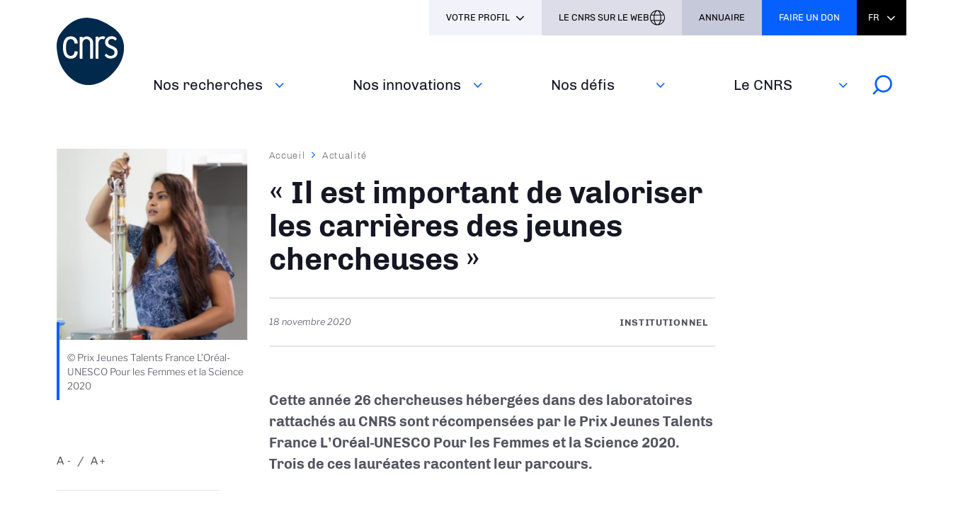

--- FILE ---
content_type: text/html; charset=UTF-8
request_url: https://www.cnrs.fr/fr/actualite/il-est-important-de-valoriser-les-carrieres-des-jeunes-chercheuses
body_size: 54448
content:
<!DOCTYPE html>
<html lang="fr" dir="ltr" prefix="og: https://ogp.me/ns#">
  <head>
<script type="text/javascript">
(function(){
window["loaderConfig"] = "/TSPD/?type=21";
})();

</script>

<script type="text/javascript" src="/TSPD/?type=18"></script>

        <!-- Matomo Tag Manager -->
    <script type="text/javascript">
      window._mtm = window._mtm || [];
      window._mtm.push({'mtm.startTime': (new Date().getTime()), 'event': 'mtm.Start'});
      (function() {
        var d=document, g=d.createElement('script'), s=d.getElementsByTagName('script')[0];
        g.type='text/javascript'; g.async=true; g.src='https://www.statistiques.cnrs.fr/js/container_OYTiSMwj.js'; s.parentNode.insertBefore(g,s);
      })();
    </script>
    <!-- End Matomo Tag Manager -->
        <meta charset="utf-8" />
<noscript><style>form.antibot * :not(.antibot-message) { display: none !important; }</style>
</noscript><script type="text/javascript">
  var _paq = window._paq || [];

  _paq.push([function() {
var self = this;
function getOriginalVisitorCookieTimeout() {
 var now = new Date(),
 nowTs = Math.round(now.getTime() / 1000),
 visitorInfo = self.getVisitorInfo();
 var createTs = parseInt(visitorInfo[2]);
 var cookieTimeout = 33696000; // 13 mois en secondes
 var originalTimeout = createTs + cookieTimeout - nowTs;
 return originalTimeout;
}
this.setVisitorCookieTimeout( getOriginalVisitorCookieTimeout() );
}]);

  /* tracker methods like "setCustomDimension" should be called before "trackPageView" */
  _paq.push(['trackPageView']);
  _paq.push(['enableLinkTracking']);
  (function() {
    var u="//statistiques.cnrs.fr/";
    _paq.push(['setTrackerUrl', u+'matomo.php']);
    _paq.push(['setSiteId', '1']);
    var d=document, g=d.createElement('script'), s=d.getElementsByTagName('script')[0];
    g.type='text/javascript'; g.async=true; g.defer=true; g.src=u+'matomo.js'; s.parentNode.insertBefore(g,s);
  })();</script>
<meta name="description" content="Cette année 26 chercheuses hébergées dans des laboratoires rattachés au CNRS sont récompensées par le Prix Jeunes Talents France L’O" />
<meta name="keywords" content="Institutionnel" />
<meta name="robots" content="index, follow" />
<link rel="canonical" href="https://www.cnrs.fr/fr/actualite/il-est-important-de-valoriser-les-carrieres-des-jeunes-chercheuses" />
<link rel="image_src" href="/sites/default/files/image/Capture%20manu.JPG" />
<meta property="og:site_name" content="CNRS" />
<meta property="og:type" content="Actualité" />
<meta property="og:url" content="https://www.cnrs.fr/fr/actualite/il-est-important-de-valoriser-les-carrieres-des-jeunes-chercheuses" />
<meta property="og:title" content="« Il est important de valoriser les carrières des jeunes chercheuses »" />
<meta property="og:description" content="Cette année 26 chercheuses hébergées dans des laboratoires rattachés au CNRS sont récompensées par le Prix Jeunes Talents France L’O" />
<meta property="og:image" content="https://www.cnrs.fr/sites/default/files/image/Capture%20manu.JPG" />
<meta property="fb:app_id" content="912338625489846" />
<meta name="twitter:card" content="summary_large_image" />
<meta name="twitter:title" content="« Il est important de valoriser les carrières des jeunes chercheuses » | CNRS" />
<meta name="twitter:site" content="@CNRS" />
<meta name="twitter:description" content="Cette année 26 chercheuses hébergées dans des laboratoires rattachés au CNRS sont récompensées par le Prix Jeunes Talents France L’O" />
<meta name="twitter:url" content="https://www.cnrs.fr/fr/actualite/il-est-important-de-valoriser-les-carrieres-des-jeunes-chercheuses" />
<meta name="twitter:image" content="https://www.cnrs.fr/sites/default/files/styles/article/public/image/Capture%20manu.JPG?h=f53bc5ef&amp;itok=QRG0xTrk" />
<meta name="google-site-verification" content="JmSEzu5Tq57DFbCkMU7E1VuY4dK3LKrFAykFBlCFtVA" />
<meta name="Generator" content="Drupal 10 (https://www.drupal.org)" />
<meta name="MobileOptimized" content="width" />
<meta name="HandheldFriendly" content="true" />
<meta name="viewport" content="width=device-width, initial-scale=1.0" />
<link rel="icon" href="/themes/custom/cnrs/favicon.ico" type="image/vnd.microsoft.icon" />
<link rel="alternate" hreflang="fr" href="https://www.cnrs.fr/fr/actualite/il-est-important-de-valoriser-les-carrieres-des-jeunes-chercheuses" />

    <title>« Il est important de valoriser les carrières des jeunes chercheuses » | CNRS</title>
    <link rel="stylesheet" media="all" href="/sites/default/files/css/css_Um7l-VYFIYyUj8xo5UD5rwB9TACMNhcNpI_-wypDIjo.css?delta=0&amp;language=fr&amp;theme=cnrs&amp;include=eJxNjlsSgzAIRTfEJEvqYII1UwwZwKpdfdNqHz9wLnCBxGi2xwGNIB08kxleyT66Su69qnZOvcgmVMqQhEUH2WKmERf2XlDqBp2Ry4OANudSbzHr0pDDKWEs7KQxYfMiFUYRr-Jk8UvQJnGxtTSKPwwsCRlsN6f5-Mb7zouS9Wvxj8OR4F5otfiOYZa8MD0BVnhenQ" />
<link rel="stylesheet" media="all" href="/sites/default/files/css/css_YZrQihS6nBmpC1OiJqIzvQKSN9SQi0lR7q6FXrsTwJw.css?delta=1&amp;language=fr&amp;theme=cnrs&amp;include=eJxNjlsSgzAIRTfEJEvqYII1UwwZwKpdfdNqHz9wLnCBxGi2xwGNIB08kxleyT66Su69qnZOvcgmVMqQhEUH2WKmERf2XlDqBp2Ry4OANudSbzHr0pDDKWEs7KQxYfMiFUYRr-Jk8UvQJnGxtTSKPwwsCRlsN6f5-Mb7zouS9Wvxj8OR4F5otfiOYZa8MD0BVnhenQ" />
<link rel="stylesheet" media="all" href="/sites/default/files/css/css_f_66RY8HCbQgndWTozWTTEJ3vGgGyuMtkthu8QQqlRg.css?delta=2&amp;language=fr&amp;theme=cnrs&amp;include=eJxNjlsSgzAIRTfEJEvqYII1UwwZwKpdfdNqHz9wLnCBxGi2xwGNIB08kxleyT66Su69qnZOvcgmVMqQhEUH2WKmERf2XlDqBp2Ry4OANudSbzHr0pDDKWEs7KQxYfMiFUYRr-Jk8UvQJnGxtTSKPwwsCRlsN6f5-Mb7zouS9Wvxj8OR4F5otfiOYZa8MD0BVnhenQ" />
<link rel="stylesheet" media="all" href="/sites/default/files/css/css_zZ7PFFTXhfVgv-dbw81AmMfSrgzDs6M7GcDqmLW7dzU.css?delta=3&amp;language=fr&amp;theme=cnrs&amp;include=eJxNjlsSgzAIRTfEJEvqYII1UwwZwKpdfdNqHz9wLnCBxGi2xwGNIB08kxleyT66Su69qnZOvcgmVMqQhEUH2WKmERf2XlDqBp2Ry4OANudSbzHr0pDDKWEs7KQxYfMiFUYRr-Jk8UvQJnGxtTSKPwwsCRlsN6f5-Mb7zouS9Wvxj8OR4F5otfiOYZa8MD0BVnhenQ" />
<link rel="stylesheet" media="all" href="/sites/default/files/css/css_cAruVCfuN892LH06CvP2nT1LmZX-NBvT7SxXCcrf2xA.css?delta=4&amp;language=fr&amp;theme=cnrs&amp;include=eJxNjlsSgzAIRTfEJEvqYII1UwwZwKpdfdNqHz9wLnCBxGi2xwGNIB08kxleyT66Su69qnZOvcgmVMqQhEUH2WKmERf2XlDqBp2Ry4OANudSbzHr0pDDKWEs7KQxYfMiFUYRr-Jk8UvQJnGxtTSKPwwsCRlsN6f5-Mb7zouS9Wvxj8OR4F5otfiOYZa8MD0BVnhenQ" />
<link rel="stylesheet" media="print" href="/sites/default/files/css/css_YLZaIkZr_Wn3j0RK2qQ_9GmctZHte2EQOQTJ54esFPg.css?delta=5&amp;language=fr&amp;theme=cnrs&amp;include=eJxNjlsSgzAIRTfEJEvqYII1UwwZwKpdfdNqHz9wLnCBxGi2xwGNIB08kxleyT66Su69qnZOvcgmVMqQhEUH2WKmERf2XlDqBp2Ry4OANudSbzHr0pDDKWEs7KQxYfMiFUYRr-Jk8UvQJnGxtTSKPwwsCRlsN6f5-Mb7zouS9Wvxj8OR4F5otfiOYZa8MD0BVnhenQ" />
<link rel="stylesheet" media="all" href="/sites/default/files/css/css_K2eY2aFs3JCXtciFNpgaNMiNZu6LGDcvngTkpcJCj5Y.css?delta=6&amp;language=fr&amp;theme=cnrs&amp;include=eJxNjlsSgzAIRTfEJEvqYII1UwwZwKpdfdNqHz9wLnCBxGi2xwGNIB08kxleyT66Su69qnZOvcgmVMqQhEUH2WKmERf2XlDqBp2Ry4OANudSbzHr0pDDKWEs7KQxYfMiFUYRr-Jk8UvQJnGxtTSKPwwsCRlsN6f5-Mb7zouS9Wvxj8OR4F5otfiOYZa8MD0BVnhenQ" />

    
  </head>
  <body class="path-node page-node-type-news">
        <a href="#main-content" class="visually-hidden focusable skip-link">
      Aller au contenu principal
    </a>
    
      <div class="dialog-off-canvas-main-canvas" data-off-canvas-main-canvas>
    <div class="layout-container">

	<header >
		<div class="inner">
			<div class="header-page">  <div class="region region-header-page-title">
    <div id="block-pageheadertitle" class="block block-cnrs-common block-page-header-title-block">
  
    
      <span>« Il est important de valoriser les carrières des jeunes chercheuses »</span>
  </div>

  </div>
</div>
			<div class="header-rwd">  <div class="region region-header-rwd">
    <div class="language-switcher-language-url block block-cnrs-common block-cnrs-language-blocklanguage-interface" id="block-selecteurdelangue-2">
  
    
      <ul class="links"><li hreflang="fr" data-drupal-link-system-path="node/5354" class="fr is-active" aria-current="page"><a href="/fr/actualite/il-est-important-de-valoriser-les-carrieres-des-jeunes-chercheuses" class="language-link is-active" hreflang="fr" data-drupal-link-system-path="node/5354">Fr</a></li><li hreflang="en" data-drupal-link-system-path="node/5354" class="en"><a href="/en/node/5354" class="language-link" hreflang="en" data-drupal-link-system-path="node/5354">En</a></li></ul>
  </div>
<div id="block-cnrsheadersearch" class="block block-cnrs-search block-cnrs-header-search">
  
    
      <div class="header-search">
  <a href="/fr/search">
    <span>Rechercher</span>
    <img src="/themes/custom/cnrs/img/icons/search.svg" alt="Rechercher">
  </a>
</div>

  </div>

  </div>
</div>
			<div class="burger">Menu</div>
			  <div class="region region-header">
    <div id="block-logo" class="block block-iptools block-iptools-logo">
  
    
    <div id="logo" >
    <a href="/fr" title="Accueil" rel="home">
              <img class="logo-main" src="/sites/default/files/logo/logo.svg" width="115" height="115" alt="Accueil">
                </a>
  </div>
</div>

  </div>

			<div id="menu">
          <div class="region region-menu">
    <nav role="navigation" aria-labelledby="block-navigationprincipale-2-menu" id="block-navigationprincipale-2" class="block block-menu navigation menu--main">
            
  <h2 class="visually-hidden" id="block-navigationprincipale-2-menu">Navigation principale</h2>
  

        
              <ul class="menu">
                                  <li class="menu-item">
                          <a href="/fr" data-drupal-link-system-path="&lt;front&gt;">Accueil</a>
                                  </li>
                            <li class="menu-item menu-item--expanded">
                          <div class="menu-item__wrapper">
                <a href="/fr/nos-recherches" title="Nos recherches, nos disciplines et coopérations" class="menu-item__link">Nos recherches</a>
                <button class="menu-item__button js-toggle-nav" aria-expanded="false"><span class="out">Voir aussi</span></button>
              </div>
                                                      <ul class="menu">
                                    <li class="menu-item">
                          <a href="/fr/nos-recherches/cooperations" data-drupal-link-system-path="node/8007">Coopérations</a>
                                  </li>
                            <li class="menu-item">
                          <a href="/fr/nos-recherches/disciplines" data-drupal-link-system-path="node/8006">Disciplines</a>
                                  </li>
                            <li class="menu-item menu-item--collapsed">
                          <a href="/fr/nos-recherches/france-2030" data-drupal-link-system-path="node/8918">France 2030</a>
                                  </li>
                            <li class="menu-item">
                          <a href="/fr/nos-recherches/evaluation" data-drupal-link-system-path="node/8008">Evaluation</a>
                                  </li>
                            <li class="menu-item menu-item--collapsed">
                          <a href="/fr/nos-recherches/expertise-scientifique-collective" data-drupal-link-system-path="node/8009">Expertise scientifique collective</a>
                                  </li>
              </ul>
      
                      </li>
                            <li class="menu-item menu-item--expanded">
                          <div class="menu-item__wrapper">
                <a href="/fr/nos-innovations" title="L'innovation au CNRS ; protéger, entreprendre et coconstruire" class="menu-item__link">Nos innovations</a>
                <button class="menu-item__button js-toggle-nav" aria-expanded="false"><span class="out">Voir aussi</span></button>
              </div>
                                                      <ul class="menu">
                                    <li class="menu-item">
                          <a href="https://www.cnrs.fr/fr/nos-innovations/proteger" rel="noreferrer">Protéger</a>
                                  </li>
                            <li class="menu-item">
                          <a href="/fr/nos-innovations/entreprendre" data-drupal-link-system-path="node/8010">Entreprendre</a>
                                  </li>
                            <li class="menu-item">
                          <a href="https://www.cnrs.fr/fr/nos-innovations/co-constuire" rel="noreferrer">Coconstruire</a>
                                  </li>
              </ul>
      
                      </li>
                            <li class="menu-item menu-item--expanded">
                          <div class="menu-item__wrapper">
                <a href="/fr/nos-defis" title="Défis sociétaux, développement durable et programmes nationaux" class="menu-item__link">Nos défis‎</a>
                <button class="menu-item__button js-toggle-nav" aria-expanded="false"><span class="out">Voir aussi</span></button>
              </div>
                                                      <ul class="menu">
                                    <li class="menu-item">
                          <a href="/fr/nos-defis/defis-transverses" data-drupal-link-system-path="node/9496">Défis transverses</a>
                                  </li>
                            <li class="menu-item">
                          <a href="/fr/nos-defis/transition-environnementale" data-drupal-link-system-path="node/8012">Transition environnementale</a>
                                  </li>
                            <li class="menu-item menu-item--collapsed">
                          <a href="/fr/nos-defis/partage-des-savoirs" data-drupal-link-system-path="node/8897">Partage des savoirs</a>
                                  </li>
                            <li class="menu-item">
                          <a href="/fr/nos-defis/science-ouverte" data-drupal-link-system-path="node/8900">Science ouverte</a>
                                  </li>
              </ul>
      
                      </li>
                            <li class="menu-item menu-item--expanded">
                          <div class="menu-item__wrapper">
                <a href="https://www.cnrs.fr/fr/le-cnrs" title="Les missions, responsabilités et distinctions du CNRS" class="menu-item__link">Le CNRS</a>
                <button class="menu-item__button js-toggle-nav" aria-expanded="false"><span class="out">Voir aussi</span></button>
              </div>
                                                      <ul class="menu">
                                    <li class="menu-item">
                          <a href="https://www.cnrs.fr/fr/le-cnrs/missions" rel="noreferrer">Missions</a>
                                  </li>
                            <li class="menu-item menu-item--collapsed">
                          <a href="/fr/le-cnrs/responsabilites" data-drupal-link-system-path="node/8016">Responsabilités</a>
                                  </li>
                            <li class="menu-item">
                          <a href="/fr/le-cnrs/organisation" data-drupal-link-system-path="node/8028">Organisation</a>
                                  </li>
                            <li class="menu-item">
                          <a href="/fr/le-cnrs/europe-et-international" data-drupal-link-system-path="node/8022">Europe et international</a>
                                  </li>
                            <li class="menu-item">
                          <a href="/fr/le-cnrs/distinctions" data-drupal-link-system-path="node/8029">Distinctions</a>
                                  </li>
              </ul>
      
                      </li>
              </ul>
      

  <div id="block-cnrsheadersearch-2" class="block block-cnrs-search block-cnrs-header-search">
  
    
      <div class="header-search">
  <a href="/fr/search">
    <span>Rechercher</span>
    <img src="/themes/custom/cnrs/img/icons/search.svg" alt="Rechercher">
  </a>
</div>

  </div>
</nav>

  </div>

				<div id="header-top">
            <div class="region region-menu-top">
    <div aria-haspopup="true" aria-expanded="false" tabindex="0" aria-labelledby="block-cnrs-votreprofil-2-menu" id="block-profile"  id="block-cnrs-votreprofil-2" class="block block-menu navigation menu--votre-profil profile-dropdown block-cnrs-common">
      <ul class="links" role="menu">
      <li role="none">
        <div class="is-active">Votre profil</div>
      </li>
      
                    <li class="text-black" role="none">
        <a href="https://www.cnrs.fr/fr/presse" role="menuitem" rel="noreferrer">Presse</a>
      </li>
                <li class="text-black" role="none">
        <a href="https://carrieres.cnrs.fr/" target="_blank" title="Tout savoir sur le recrutement au CNRS" role="menuitem" rel="noopener noreferrer">Recrutement</a>
      </li>
                <li class="text-black" role="none">
        <a href="https://www.cnrs.fr/fr/entreprises" title="L&#039;innovation au CNRS" role="menuitem" rel="noreferrer">Entreprises</a>
      </li>
                <li class="text-black" role="none">
        <a href="https://www.cnrs.fr/fr/interne" title="Outils internes et élections" role="menuitem" rel="noreferrer">Interne</a>
      </li>
      


    </ul>
  </div>
<div id="block-cnrsheaderontheweb" class="block block-cnrs-ontheweb block-cnrs-header-ontheweb">
  
    
      <div class="header-link">
  <a href="/fr/cbox/ontheweb" class="colorbox">Le CNRS sur le web</a>
</div>

  </div>
<div id="block-cnrs-cnrsdirectory" class="block block-cnrs-common block-cnrs-directory">
  
    
      <a href="https://annuaire.cnrs.fr/" target="_blank" rel="noopener noreferrer">Annuaire</a>
  </div>
<div id="block-cnrsfoundationlogo" class="block block-cnrs-common block-cnrs-foundation">
  
    
      <a href="https://fondation-cnrs.org/faire-un-don/" target="_blank" rel="noopener noreferrer">Faire un don</a>
  </div>
<div class="language-switcher-language-url block block-cnrs-common block-cnrs-language-blocklanguage-interface" id="block-selecteurdelangue">
  
    
      <ul class="links"><li hreflang="fr" data-drupal-link-system-path="node/5354" class="fr is-active" aria-current="page"><a href="/fr/actualite/il-est-important-de-valoriser-les-carrieres-des-jeunes-chercheuses" class="language-link is-active" hreflang="fr" data-drupal-link-system-path="node/5354">Fr</a></li><li hreflang="en" data-drupal-link-system-path="node/5354" class="en"><a href="/en/node/5354" class="language-link" hreflang="en" data-drupal-link-system-path="node/5354">En</a></li></ul>
  </div>

  </div>

				</div>
			</div>
		</div>
	</header>

			<main role="main">
      <a id="main-content" tabindex="-1"></a>      			
			  <div class="region region-content">
    <div data-drupal-messages-fallback class="hidden"></div>
<div id="block-contenudelapageprincipale-2" class="block block-system block-system-main-block">
  
    
      

<section class="node node--type-news article top-left node--view-mode-full">
    <div class="inner">
    <div class="left-column">
              <div class="left-view"><span><div class="content-visual">
  <span>  <img loading="lazy" src="/sites/default/files/styles/top_left/public/image/Capture%20manu.JPG?h=cc54213b&amp;itok=gDgSLkKP" width="290" height="290" alt="" class="image-style-top-left" />


</span>
  <div class="visual-desc">© Prix Jeunes Talents France L’Oréal-UNESCO Pour les Femmes et la Science 2020 </div>      
</div></span></div>
            <div class="bloc zoom-widget">
        <div class="content"><a href="javascript:;" class="changer" id="text_resize_decrease"><sup>-</sup>A</a> <a href="javascript:;" class="changer" id="text_resize_increase"><sup>+</sup>A</a><div id="text_resize_clear"></div></div>

      </div>
      

      <div class="sharing bloc">
        <div class="bloc-title">Partager ce contenu</div>
        <div class="item-list"><ul><li><a href="https://bsky.app/intent/compose?text=https%3A//www.cnrs.fr/fr/actualite/il-est-important-de-valoriser-les-carrieres-des-jeunes-chercheuses" class="bluesky newwindow" target="_blank" rel="noopener noreferrer">Share on Bluesky</a></li><li><a href="https://twitter.com/intent/tweet?url=https%3A//www.cnrs.fr/fr/actualite/il-est-important-de-valoriser-les-carrieres-des-jeunes-chercheuses" class="twitter newwindow" target="_blank" rel="noopener noreferrer">Partager sur Twitter</a></li><li><a href="https://www.linkedin.com/sharing/share-offsite?url=https%3A//www.cnrs.fr/fr/actualite/il-est-important-de-valoriser-les-carrieres-des-jeunes-chercheuses" class="linkedin newwindow" target="_blank" rel="noopener noreferrer">Share on Linkedin</a></li><li><a href="https://www.facebook.com/sharer/sharer.php?u=https%3A//www.cnrs.fr/fr/actualite/il-est-important-de-valoriser-les-carrieres-des-jeunes-chercheuses" class="facebook newwindow" target="_blank" rel="noopener noreferrer">Partager sur Facebook</a></li><li><a href="mailto:your_friend@here.com?subject=Look%20this%20%21&amp;body=Look%20this%20%21%20https%3A//www.cnrs.fr/fr/actualite/il-est-important-de-valoriser-les-carrieres-des-jeunes-chercheuses" class="email" target="_blank" rel="noopener noreferrer">Send by mail</a></li><li><a href="https://www.cnrs.fr/fr/actualite/il-est-important-de-valoriser-les-carrieres-des-jeunes-chercheuses" class="link copy" target="_blank" rel="noopener noreferrer">https://www.cnrs.fr/fr/actualite/il-est-important-de-valoriser-les-carrieres-des-jeunes-chercheuses</a></li></ul></div>
      </div>
      <div class="bloc">
        <div class="bloc-title">Imprimer</div>
        <div class="print">
          <div class="item-list"><ul><li><a href="https://www.cnrs.fr/fr/actualite/il-est-important-de-valoriser-les-carrieres-des-jeunes-chercheuses" class="print" target="_blank" rel="noopener noreferrer">https://www.cnrs.fr/fr/actualite/il-est-important-de-valoriser-les-carrieres-des-jeunes-chercheuses</a></li></ul></div>
        </div>
      </div>
      
      
    </div>
    <div class="main-column">
        <nav class="breadcrumb" role="navigation" aria-labelledby="system-breadcrumb">
    <h2 id="system-breadcrumb" class="visually-hidden">Fil d'Ariane</h2>
    <ol>
          <li>
                  <a href="/fr" class="">Accueil</a>
              </li>
          <li>
                  <a href="/fr/newsroom" class="">Actualité</a>
              </li>
        </ol>
  </nav>

      
      <h1><span class="field field--name-title field--type-string field--label-hidden">« Il est important de valoriser les carrières des jeunes chercheuses »</span>
</h1>
      

      <div class="add-on">
        <div class="date">
            <div class="field field--name-field-page-date field--type-datetime field--label-hidden field__item"><time datetime="2020-11-18T12:00:00Z" class="datetime">18 novembre 2020</time>
</div>
      </div>
        <div class="topic">
          
      <div class="field field--name-field-theme field--type-entity-reference field--label-hidden field__items">
              <div class="field__item">Institutionnel</div>
          </div>
  
        </div>
      </div>

      <div class="bloc zoom-widget" style="display:none;">
        <div class="content"><a href="javascript:;" class="changer" id="text_resize_decrease"><sup>-</sup>A</a> <a href="javascript:;" class="changer" id="text_resize_increase"><sup>+</sup>A</a><div id="text_resize_clear"></div></div>

      </div>

      <div class="sharing bloc" style="display:none;">
        <div class="bloc-title">Partager ce contenu</div>
        <div class="item-list"><ul><li><a href="https://bsky.app/intent/compose?text=https%3A//www.cnrs.fr/fr/actualite/il-est-important-de-valoriser-les-carrieres-des-jeunes-chercheuses" class="bluesky newwindow" target="_blank" rel="noopener noreferrer">Share on Bluesky</a></li><li><a href="https://twitter.com/intent/tweet?url=https%3A//www.cnrs.fr/fr/actualite/il-est-important-de-valoriser-les-carrieres-des-jeunes-chercheuses" class="twitter newwindow" target="_blank" rel="noopener noreferrer">Partager sur Twitter</a></li><li><a href="https://www.linkedin.com/sharing/share-offsite?url=https%3A//www.cnrs.fr/fr/actualite/il-est-important-de-valoriser-les-carrieres-des-jeunes-chercheuses" class="linkedin newwindow" target="_blank" rel="noopener noreferrer">Share on Linkedin</a></li><li><a href="https://www.facebook.com/sharer/sharer.php?u=https%3A//www.cnrs.fr/fr/actualite/il-est-important-de-valoriser-les-carrieres-des-jeunes-chercheuses" class="facebook newwindow" target="_blank" rel="noopener noreferrer">Partager sur Facebook</a></li><li><a href="mailto:your_friend@here.com?subject=Look%20this%20%21&amp;body=Look%20this%20%21%20https%3A//www.cnrs.fr/fr/actualite/il-est-important-de-valoriser-les-carrieres-des-jeunes-chercheuses" class="email" target="_blank" rel="noopener noreferrer">Send by mail</a></li><li><a href="https://www.cnrs.fr/fr/actualite/il-est-important-de-valoriser-les-carrieres-des-jeunes-chercheuses" class="link copy" target="_blank" rel="noopener noreferrer">https://www.cnrs.fr/fr/actualite/il-est-important-de-valoriser-les-carrieres-des-jeunes-chercheuses</a></li></ul></div>
      </div>

      <div class="introduction">
        
            <div class="clearfix text-formatted field field--name-body field--type-text-with-summary field--label-hidden field__item"><div class="tex2jax_process"><p><span><span><span><strong>Cette année 26 chercheuses hébergées dans des laboratoires rattachés au CNRS sont récompensées par le Prix Jeunes Talents France L’Oréal-UNESCO Pour les Femmes et la Science 2020. Trois de ces lauréates racontent leur parcours.</strong></span></span></span></p></div></div>
      
      </div>


      
      <div class="field field--name-field-entity-block field--type-entity-reference field--label-hidden field__items">
              <div class="field__item">
<div class="block-description">
  
            <div class="clearfix text-formatted field field--name-field-descriptive field--type-text-long field--label-hidden field__item"><div class="tex2jax_process"><p><span><span><span><span>Le Prix Jeunes Talents France L’Oréal-UNESCO Pour les Femmes et la Science 2020 a distingué cette année 35 doctorantes ou post-doctorantes engagées dans des champs aussi variés que la biologie, la chimie-physique ou les mathématiques. Ce prix, créé en 2006, vise à soutenir les travaux de recherche de jeunes femmes scientifique en les récompensant d’une bourse de de 15&nbsp;000 euros pour les doctorantes et 20&nbsp;000 euros pour les post-doctorantes. «&nbsp;<em>Aujourd’hui encore en France, les femmes sont sous - représentées dans les études et les professions de recherche : on ne compte que 36 % de femmes en doctorat, 26 % de femmes en écoles d’ingénieurs et 26 % de femmes parmi les chercheurs</em>&nbsp;», rapporte Alexandra Palt, directrice générale de la Fondation L’Oréal. «&nbsp;<em>Ce prix est l’occasion de mettre en avant des carrières féminines construites au sein d’un milieu de la recherche souvent très masculin. Il est important pour le CNRS de valoriser ces carrières&nbsp;», </em>explique Elisabeth Kohler, directrice de la Mission pour la place des femmes du CNRS. Cette année, il récompense 26 chercheuses hébergées dans des laboratoires rattachés au CNRS. Trois de ces lauréates reviennent sur leur parcours.</span></span></span></span></p>

<p><span><span><span><span><strong>Mercedes Haiech, entre algèbre et géométrie</strong></span></span></span></span></p>

<p><span><span><span><span>Mercedes Haiech a eu le coup de foudre pour les mathématiques à 12 ans. «&nbsp;<em>C’est le challenge qui m’a attiré. </em></span><em>Passer du temps à chercher des solutions, c’est ce qui m’a plu</em><span><em>.&nbsp;</em>» Pour la jeune doctorante à l’Institut de recherche mathématiques de Rennes<a href="#_ftn1"><span class="MsoFootnoteReference"><span class="MsoFootnoteReference"><span><span><span><a class="see-footnote" id="footnoteref1_gp81mpd" title="Université de Rennes 1/CNRS" href="#footnote1_gp81mpd">1</a>
</span></span></span></span></span></a>, les mathématiques représentent le fait de «&nbsp;dire des choses vraies&nbsp;», car «&nbsp;<em> lorsque l’on énonce un théorème,</em></span><em> il est, en un sens, immuable</em><span><em>. Certains remontent d’ailleurs à la Grèce Antique. Ce n’est pas le cas pour toutes les disciplines, comme la physique théorique ou la biologie. </em>» </span></span></span></span></p>

<p><span><span><span>Elle se spécialise en géométrie algébrique, une discipline qui mêle l'algèbre, c’est-à-dire l’étude des structures, à la géométrie, l’étude des formes. L’enjeu de ses recherches est d’utiliser ces deux disciplines pour comprendre le comportement géométrique de système d’équations différentielles. «&nbsp;<em>On peut vraiment faire ce que l’on veut en mathématiques&nbsp;: travailler seul ou à deux, fixer ses thèmes de recherche... C’est cette liberté que j’aime et les grandes découvertes se produisent grâce à cette liberté.</em>&nbsp;» </span></span></span></p>

<p><span><span><span>Alors qu’elle doit soutenir sa thèse le 7 décembre, la jeune chercheuse compte utiliser son prix pour acheter du matériel permettant de lancer des calculs de bases de Gröbner exigeant en mémoire, organiser un worshop autour de ses thématiques de recherche, et soutenir des journées de sensibilisations pour les lycéennes autour des mathématiques. <em>«&nbsp;Au lycée, j’ai eu la chance d’avoir deux amies qui partageaient cette passion et cela nous a aidé. Nous avons participé, par exemple, aux Olympiades de mathématiques, au TFJM² et à d’autres concours de mathématiques… Il y a eu une émulation entre nous qui perdure encore aujourd’hui car, encore aujourd’hui, nous échangeons avec l’une d’entre elle actuellement en thèse d’informatique, sur des problèmes de mathématiques. Depuis la prépa, j’ai été entouré en majorité de garçons - et si dans certains domaines, comme en biologie par exemple, la part féminine a augmenté -, il est important d’organiser des journées de sensibilisation dédiées aux filles afin de leur faire prendre conscience que les mathématiques sont un domaine dans lequel elles peuvent s’épanouir</em> <em>!&nbsp;</em>»</span></span></span></p>
<figure>
<img alt="Mercedes H" data-entity-type="file" data-entity-uuid="1c3d049c-222b-4fab-96d3-7f0b47816722" src="/sites/default/files/inline-images/mercedes.JPG" width="340" height="400" loading="lazy">
<figcaption>Mercedes Haiech © Prix Jeunes Talents France L’Oréal-UNESCO Pour les Femmes et la Science 2020</figcaption>
</figure>

<p><span><span><span><strong>Stéphanie Jacquet, les relations entre virus et hôtes</strong></span></span></span></p>

<p><span><span><span><span>Post-doctorante au laboratoire de biométrie et biologie évolutive<a href="#_ftn2"><span class="MsoFootnoteReference"><span class="MsoFootnoteReference"><span><span><span><a class="see-footnote" id="footnoteref2_e62kc5j" title="CNRS/Université Claude-Bernard/Vetagro Sup" href="#footnote2_e62kc5j">2</a>
</span></span></span></span></span></a> et au Centre International de Recherche en Infectiologie, Stéphanie Jacquet se prédestinait à la base à une carrière d’enseignante en Sciences et Vie de la Terre, elle qui avait «&nbsp;toujours aimé les sciences depuis très jeune&nbsp;». C’est lors de ses études à l’université et plus particulièrement lors d’un cours sur les hôtes parasites qu’elle a le déclic.&nbsp; «&nbsp;<em>J’ai été fascinée par </em><em>la richesse des mécanismes employés par les parasites pour se répliquer et se transporter d’un hôte à l’autre.</em>&nbsp;»</span></span></span></span></p>

<p><span><span><span><span>Elle se spécialise alors dans l’étude et la compréhension des processus écologiques, évolutifs et moléculaires qui façonnent les interactions entre hôtes et parasites. Après une thèse sur la propagation d’un moucheron qui est le vecteur principal d’une maladie bovine - Stéphanie Jacquet cherche aujourd’hui à comprendre comment<span><span><span> l</span></span></span>es chauves-souris, hôtes de nombreux pathogènes transmissibles à l’être humain, coexistent avec les virus. Pour cela, elle étudie la diversité génétique et fonctionnelle de leur système immunitaire inné, à savoir les mécanismes cellulaires permettant la défense des chauves-souris contre les virus, comparativement à d’autres mammifères. «<em>&nbsp;Les travaux que nous menons peuvent aider à mieux comprendre les interactions entre les chauves-souris et les virus, et peuvent s’appliquer à différentes familles virales, y compris celle des coronavirus. Nous n’avons pas encore commencé à travailler directement sur le SARS-Cov2, mais avons de futurs projets en collaboration.&nbsp;</em>»</span></span></span></span></p>

<p><span><span><span>Grâce à son prix, Stéphanie Jacquet souhaite se former à des techniques en biologie cellulaire lui permettant d’aller plus loin dans ses recherches, se rendre dans des laboratoires étrangers pour multiplier les échanges, mais également organiser une journée de tables-rondes au cours de laquelle des chercheuses pourraient partager leurs expériences avec les plus jeunes. «&nbsp;<em>Malgré une évolution de la place des femmes dans la science, il y a encore beaucoup à faire. Rien que l’équilibre vie de famille et vie professionnelle désavantage les femmes dans un milieu où nous sommes évaluées sur notre productivité et le nombre de publications</em>.&nbsp;» </span></span></span></p>
<figure>
<img alt="Stépahanie J" data-entity-type="file" data-entity-uuid="95f8230e-65f8-48ab-bab8-64adffaa8c42" src="/sites/default/files/inline-images/st%C3%A9phanie.JPG" width="340" height="363" loading="lazy">
<figcaption>Stéphanie Jacquet © Prix Jeunes Talents France L’Oréal-UNESCO Pour les Femmes et la Science 2020</figcaption>
</figure>

<p><span><span><span><strong>Monu Kaushik, l’étude des nanomatériaux pour le développement industriel durable</strong></span></span></span></p>

<p><span><span><span>Post-doctorante au Centre de résonance magnétique nucléaire à très hauts champs de Lyon<a href="#_ftn3"><span class="MsoFootnoteReference"><span class="MsoFootnoteReference"><span><span><span><a class="see-footnote" id="footnoteref3_hipx7jo" title="CNRS/Université Claude-Bernard/ENS Lyon" href="#footnote3_hipx7jo">3</a>
</span></span></span></span></span></a>, Monu Kaushik a toujours été curieuse des objets qui l’entouraient. «&nbsp;<em>Petite, j’ouvrais mes jouets pour voir l’intérieur, leur mécanique&nbsp;</em>». Originaire de Sonepat dans l’Etat de Haryana en Inde, celle pour qui la carrière de scientifique est parue comme une évidence dès son plus jeune âge n’a pourtant pas eu une voie facile alors que ses parents lui refusent l’accès à une formation d’ingénierie robotique. <em>«&nbsp;Il y a 15 ans, une femme ne pouvait pas être ingénieure. Pour mes parents, c’était une façon de me préserver.&nbsp;</em>» Elle choisit à reculons un <em>bachelor<a href="#_ftn4"><span class="MsoFootnoteReference"><span class="MsoFootnoteReference"><strong><span><span><span><a class="see-footnote" id="footnoteref4_4ez8u5k" title=" Diplôme d’études supérieures niveau BAC+3" href="#footnote4_4ez8u5k">4</a>
</span></span></span></strong></span></span></a></em> au cours duquel un de ses professeurs lui conseille de passer l’examen pour l’Institut indien de technologie, considéré comme la meilleure université de recherche indienne. «&nbsp;<em>Je l’ai passé et j’ai été la seule acceptée de ma classe. A partir de ce moment-là, la tendance s’est inversée et ce sont mes parents qui ont subi une pression pour me lasser intégrer l’institut.</em>&nbsp;»</span></span></span></p>

<p><span><span><span>C’est à l’université Goethe de Francfort qu’elle effectue sa thèse sur la polarisation nucléaire dynamique, une technique qui améliore la qualité du signal de la spectroscopie de résonance magnétique nucléaire. Aujourd’hui, les travaux de Monu Kaushik portent sur les nanomatériaux et visent à faire progresser le développement industriel dit «&nbsp;durable&nbsp;» pour optimiser les techniques de production tout en limitant l’impact environnemental. La valeur de ses recherches est reconnue et a été récompensée à de nombreuses reprises<a href="#_ftn5"><span class="MsoFootnoteReference"><span class="MsoFootnoteReference"><span><span><span><a class="see-footnote" id="footnoteref5_nn683fb" title="Elle est lauréate 2017 du prix Ernst qui couronne une publication de recherche exceptionnelle." href="#footnote5_nn683fb">5</a>
</span></span></span></span></span></a> : <a href="https://pubmed.ncbi.nlm.nih.gov/29157490/" target="_blank" rel="noopener noreferrer">l’une de ses publications devient la plus citée dans son domaine</a>. L’avenir, la jeune chercheuse l’imagine au sein d’une entreprise européenne ou en tant que directrice de sa propre start-up. «&nbsp;<em>J’ai le sentiment que mes travaux peuvent aider à simplifier la vie des gens. Je souhaite travailler là où je pourrais faire une différence dans la vie de tous les jours.&nbsp;</em>» La place des femmes dans la science et plus particulièrement en Inde est pour elle une question cruciale. <em>«&nbsp;Les jeunes filles doivent faire face à la pression sociale pour ne pas abandonner leur rêve d’avoir une carrière. Il faut que la tendance s’inverse. Les parents pensent préserver leurs filles des épreuves en agissant ainsi et pourtant c’est faux. C’est cela que j’essaye de changer, en allant dans les villages, en discutant avec les personnes de mon entourage.</em>&nbsp;» La jeune chercheuse compte utiliser son prix pour organiser un séminaire en Inde sur cette thématique, mais également pour de futures collaborations scientifiques en Suisse et approfondir ses techniques et compétences.</span></span></span></p>
<figure>
<img alt="Manu K" data-entity-type="file" data-entity-uuid="cb311619-efe4-4e90-b3dc-71b516e7ad50" src="/sites/default/files/inline-images/manu.JPG" width="340" height="382" loading="lazy">
<figcaption>Monu Kaushik<strong> </strong>© Prix Jeunes Talents France L’Oréal-UNESCO Pour les Femmes et la Science 2020</figcaption>
</figure>

<div>
<div>
<p class="MsoFootnoteText">&nbsp;</p>
</div>
</div>

  <ul class="footnotes">
                          <li class="footnote" id="footnote1_gp81mpd"><a class="footnote-label" href="#footnoteref1_gp81mpd">1</a>Université de Rennes 1/CNRS</li>
                                <li class="footnote" id="footnote2_e62kc5j"><a class="footnote-label" href="#footnoteref2_e62kc5j">2</a>CNRS/Université Claude-Bernard/Vetagro Sup</li>
                                <li class="footnote" id="footnote3_hipx7jo"><a class="footnote-label" href="#footnoteref3_hipx7jo">3</a>CNRS/Université Claude-Bernard/ENS Lyon</li>
                                <li class="footnote" id="footnote4_4ez8u5k"><a class="footnote-label" href="#footnoteref4_4ez8u5k">4</a> Diplôme d’études supérieures niveau BAC+3</li>
                                <li class="footnote" id="footnote5_nn683fb"><a class="footnote-label" href="#footnoteref5_nn683fb">5</a>Elle est lauréate 2017 du prix Ernst qui couronne une publication de recherche exceptionnelle.</li>
            </ul>
</div></div>
      
</div>
</div>
          </div>
  

      <div class="sharing bloc" style="display:none;">
        <div class="bloc-title">Partager ce contenu</div>
        <div class="item-list"><ul><li><a href="https://bsky.app/intent/compose?text=https%3A//www.cnrs.fr/fr/actualite/il-est-important-de-valoriser-les-carrieres-des-jeunes-chercheuses" class="bluesky newwindow" target="_blank" rel="noopener noreferrer">Share on Bluesky</a></li><li><a href="https://twitter.com/intent/tweet?url=https%3A//www.cnrs.fr/fr/actualite/il-est-important-de-valoriser-les-carrieres-des-jeunes-chercheuses" class="twitter newwindow" target="_blank" rel="noopener noreferrer">Partager sur Twitter</a></li><li><a href="https://www.linkedin.com/sharing/share-offsite?url=https%3A//www.cnrs.fr/fr/actualite/il-est-important-de-valoriser-les-carrieres-des-jeunes-chercheuses" class="linkedin newwindow" target="_blank" rel="noopener noreferrer">Share on Linkedin</a></li><li><a href="https://www.facebook.com/sharer/sharer.php?u=https%3A//www.cnrs.fr/fr/actualite/il-est-important-de-valoriser-les-carrieres-des-jeunes-chercheuses" class="facebook newwindow" target="_blank" rel="noopener noreferrer">Partager sur Facebook</a></li><li><a href="mailto:your_friend@here.com?subject=Look%20this%20%21&amp;body=Look%20this%20%21%20https%3A//www.cnrs.fr/fr/actualite/il-est-important-de-valoriser-les-carrieres-des-jeunes-chercheuses" class="email" target="_blank" rel="noopener noreferrer">Send by mail</a></li><li><a href="https://www.cnrs.fr/fr/actualite/il-est-important-de-valoriser-les-carrieres-des-jeunes-chercheuses" class="link copy" target="_blank" rel="noopener noreferrer">https://www.cnrs.fr/fr/actualite/il-est-important-de-valoriser-les-carrieres-des-jeunes-chercheuses</a></li></ul></div>
      </div>

      

    </div>

    <div class="right-column"></div>

  </div>
</section>


<div class="views-element-container">
<section  class="view view-see-more view-id-see_more view-display-id-embed_news js-view-dom-id-2d9bffe8293326c7bce104ec399253d3c8813654f6ea3401bb28643cbe7777cd" id="related">
  <div class="inner">

    
    <h2 class="bloc-title">Voir aussi :</h2>
    

    

    
    <div class="section-elements">
        <div class="field__item">
    
<article class="node node--type-news news-list-bloc node--view-mode-see-more">
        <div class="news-list-view">
      <span>
          <img loading="lazy" src="/sites/default/files/styles/see_more/public/image/PEPR%20Maths-Vives_Photo%20Guilin_mod%C3%A8le%205.png?itok=39eDlZfN" width="325" height="325" alt="" class="image-style-see-more" />



      </span>
    </div>
    <div class="news-list-desc">
    <div class="date"><time datetime="2025-03-24T12:00:00Z" class="datetime">24.03.2025</time>
</div>
    <div class="topic">Institutionnel</div>
    <h3><a href="/fr/actualite/pepr-maths-vives-relever-les-defis-du-21e-siecle-avec-les-mathematiques"><span class="field field--name-title field--type-string field--label-hidden">PEPR Maths-VivES : Relever les défis du 21e siècle avec les mathématiques </span>
</a></h3>
              </div>
  <div class="bloc-link"><a href="/fr/actualite/pepr-maths-vives-relever-les-defis-du-21e-siecle-avec-les-mathematiques"></a></div>
</article>

  </div>
  <div class="field__item">
    
<article class="node node--type-news news-list-bloc node--view-mode-see-more">
        <div class="news-list-view">
      <span>
          <img loading="lazy" src="/sites/default/files/styles/see_more/public/image/cnrs_20180035_0221_MD.jpg?itok=nwEDpFf_" width="325" height="325" alt="Lancement d&#039;un drone sur le glacier du Changri-Nup, au Népal" class="image-style-see-more" />



      </span>
    </div>
    <div class="news-list-desc">
    <div class="date"><time datetime="2024-07-19T12:00:00Z" class="datetime">19.07.2024</time>
</div>
    <div class="topic">Institutionnel</div>
    <h3><a href="/fr/actualite/drones-en-recherche-le-cnrs-leader"><span class="field field--name-title field--type-string field--label-hidden">Drones en recherche : le CNRS leader</span>
</a></h3>
              </div>
  <div class="bloc-link"><a href="/fr/actualite/drones-en-recherche-le-cnrs-leader"></a></div>
</article>

  </div>
  <div class="field__item">
    
<article class="node node--type-news news-list-bloc node--view-mode-see-more">
        <div class="news-list-view">
      <span>
          <img loading="lazy" src="/sites/default/files/styles/see_more/public/image/cnrs_20230075_0022_MD.jpg?h=315d9f68&amp;itok=v-boRJzC" width="325" height="325" alt="" class="image-style-see-more" />



      </span>
    </div>
    <div class="news-list-desc">
    <div class="date"><time datetime="2024-06-21T12:00:00Z" class="datetime">21.06.2024</time>
</div>
    <div class="topic"></div>
    <h3><a href="/fr/actualite/sciences-2024-la-recherche-vise-lor-aux-jo"><span class="field field--name-title field--type-string field--label-hidden">Sciences 2024 : la recherche vise l’or aux JO</span>
</a></h3>
              </div>
  <div class="bloc-link"><a href="/fr/actualite/sciences-2024-la-recherche-vise-lor-aux-jo"></a></div>
</article>

  </div>

    </div>
    
  </div>
</section>


</div>




  </div>

  </div>

		</main>
	
			<footer class="footer" role="contentinfo">
			<div class="inner">
				<div class="home__small-inner footer__content">
            <img src="/themes/custom/cnrs/logo-footer.svg" alt="Accueil" />



          <div class="footer__child">
      
                                          <a href="https://fondation-cnrs.org/" target="_blank" class="link-font link-icon link-icon--ext" title="Faire un don à la Fondation" rel="noopener noreferrer">Fondation CNRS</a>
                                      <a href="https://www.cnrsinnovation.com/" target="_blank" class="link-font link-icon link-icon--ext" title="En savoir plus sur l&#039;innovation au CNRS" rel="noopener noreferrer">CNRS Innovation</a>
                                      <a href="https://www.cnrseditions.fr/" target="_blank" class="link-font link-icon link-icon--ext" title="Découvrir la maison d&#039;édition du CNRS" rel="noopener noreferrer">CNRS Editions</a>
                                      <a href="https://alumni.cnrs.fr/fr/" target="_blank" class="link-font link-icon link-icon--ext" rel="noopener noreferrer">CNRS Alumni</a>
      


  </div>
<div class="footer__child">
  <h3 class="footer__title">Votre profil</h3>

        
                    <li class="text-black" role="none">
        <a href="https://www.cnrs.fr/fr/presse" role="menuitem" rel="noreferrer">Presse</a>
      </li>
                <li class="text-black" role="none">
        <a href="https://carrieres.cnrs.fr/" target="_blank" title="Tout savoir sur le recrutement au CNRS" role="menuitem" rel="noopener noreferrer">Recrutement</a>
      </li>
                <li class="text-black" role="none">
        <a href="https://www.cnrs.fr/fr/entreprises" title="L&#039;innovation au CNRS" role="menuitem" rel="noreferrer">Entreprises</a>
      </li>
                <li class="text-black" role="none">
        <a href="https://www.cnrs.fr/fr/interne" title="Outils internes et élections" role="menuitem" rel="noreferrer">Interne</a>
      </li>
      


  </div>
<div class="footer__child">
        <h3 class="footer__title">Nous suivre</h3>
<ul class="footer__social">
          <li><a href="https://bsky.app/profile/cnrs.fr" target="_blank" class="bluesky" rel="noopener noreferrer">bluesky</a></li>
          <li><a href="https://twitter.com/cnrs?lang=fr%20" target="_blank" class="twitter" rel="noopener noreferrer">twitter</a></li>
          <li><a href="https://www.linkedin.com/company/cnrs/" target="_blank" class="linkedin" rel="noopener noreferrer">linkedin</a></li>
          <li><a href="https://fr-fr.facebook.com/cnrs.fr/" target="_blank" class="facebook" rel="noopener noreferrer">facebook</a></li>
          <li><a href="https://www.instagram.com/cnrs/" target="_blank" class="instagram" rel="noopener noreferrer">instagram</a></li>
          <li><a href="https://www.youtube.com/@CNRS" target="_blank" class="youtube" rel="noopener noreferrer">youtube</a></li>
    </ul>


<a href="/fr/tous-nos-reseaux-sociaux" class="link-font link-icon">Tous nos réseaux sociaux</a>

  </div>


        </div>
			</div>
        
              <ul class="credits">
                    <li class="menu-item">
        <a href="/fr/accessibilite" target="_self" title="Politique d&#039;accessibilité" data-drupal-link-system-path="node/1717" rel="noopener">Accessibilité - non conforme</a>
              </li>
                <li class="menu-item">
        <a href="/fr/credits" title="Crédits du site" data-drupal-link-system-path="node/1685">Crédits</a>
              </li>
                <li class="menu-item">
        <a href="/fr/gestion-des-cookies" data-drupal-link-system-path="node/5633">Gestion des cookies</a>
              </li>
                <li class="menu-item">
        <a href="/fr/rgpd" target="_self" title="Le CNRS protège vos données personnelles (RGPD)" data-drupal-link-system-path="node/3179" rel="noopener">Données personnelles</a>
              </li>
                <li class="menu-item">
        <a href="/fr/mentions-legales" data-drupal-link-system-path="node/1707">Mentions légales</a>
              </li>
        </ul>
  




    </footer>
	
</div>

  </div>

    
    <script type="application/json" data-drupal-selector="drupal-settings-json">{"path":{"baseUrl":"\/","pathPrefix":"fr\/","currentPath":"node\/5354","currentPathIsAdmin":false,"isFront":false,"currentLanguage":"fr"},"pluralDelimiter":"\u0003","suppressDeprecationErrors":true,"axeptio":{"clientId":"6038bc3fd5519d568bc15187","userCookiesDuration":180,"userCookiesSecure":true,"cookiesVersion":"version-cnrs-fr"},"photoswipe":{"options":{"showHideAnimationType":"zoom","showAnimationDuration":333,"hideAnimationDuration":333,"zoomAnimationDuration":333,"maxWidthToAnimate":4000,"easing":"cubic-bezier(.4,0,.22,1)","bgOpacity":0.8,"spacing":0.1,"initialZoomLevel":"fit","secondaryZoomLevel":"2.5","maxZoomLevel":"4","allowPanToNext":true,"loop":true,"wheelToZoom":false,"pinchToClose":true,"clickToCloseNonZoomable":true,"closeOnVerticalDrag":true,"trapFocus":true,"returnFocus":true,"escKey":true,"arrowKeys":true,"imageClickAction":"zoom-or-close","tapAction":"toggle-controls","doubleTapAction":"zoom","bgClickAction":"close","closeTitle":"Fermer","zoomTitle":"Zoom","arrowPrevTitle":"Pr\u00e9c\u00e9dent","arrowNextTitle":"Suivant","indexIndicatorSep":" \/ ","errorMsg":"The image could not be loaded.","preload":[1,2],"preloaderDelay":2000,"mainClass":"photoswipemainclass"}},"data":{"extlink":{"extTarget":true,"extTargetAppendNewWindowLabel":"(opens in a new window)","extTargetNoOverride":true,"extNofollow":false,"extTitleNoOverride":false,"extNoreferrer":false,"extFollowNoOverride":false,"extClass":"ext","extLabel":"(le lien est externe)","extImgClass":false,"extSubdomains":false,"extExclude":"","extInclude":"","extCssExclude":".sharing .item-list","extCssInclude":"","extCssExplicit":".main-column .field, .tender-list-bloc h2, .tender-list-bloc .field, .header-menu .menu-item, .footer-nav ul.menu, .view-research .item-list, .join .link-all,  #mag-slide .items .link-all, .left-column .links-related, .other-resources .item-list, .press_slide__main .media-link, .press_slide__main .visual-link, #news-list .link-all","extAlert":false,"extAlertText":"This link will take you to an external web site. We are not responsible for their content.","extHideIcons":false,"mailtoClass":"0","telClass":"tel","mailtoLabel":"(link sends email)","telLabel":"(link is a phone number)","extUseFontAwesome":false,"extIconPlacement":"append","extPreventOrphan":false,"extFaLinkClasses":"ext","extFaMailtoClasses":"fa fa-envelope-o","extAdditionalLinkClasses":"","extAdditionalMailtoClasses":"","extAdditionalTelClasses":"","extFaTelClasses":"fa fa-phone","whitelistedDomains":[],"extExcludeNoreferrer":""}},"mathjax":{"config_type":0,"config":{"tex2jax":{"inlineMath":[["$","$"],["\\(","\\)"]],"processEscapes":"true"},"showProcessingMessages":"false","messageStyle":"none"}},"text_resize":{"text_resize_scope":"main","text_resize_minimum":8,"text_resize_maximum":24,"text_resize_line_height_allow":false,"text_resize_line_height_min":null,"text_resize_line_height_max":null},"field_group":{"cnrs_col_block":{"mode":"default","context":"view","settings":{"show_label":"1","attributes":"","speed":"slow","classes":"contact-related","id":"","element":"","label_element":"","effect":""}}},"colorbox":{"opacity":"0.85","current":"{current} sur {total}","previous":"\u00ab Pr\u00e9c.","next":"Suivant \u00bb","close":"Fermer","maxWidth":"98%","maxHeight":"98%","fixed":true,"mobiledetect":true,"mobiledevicewidth":"480px"},"user":{"uid":0,"permissionsHash":"0162fc16cdcb29b8ba53bb931a599005c8c635665e626f3d872c067244581883"}}</script>
<script src="/sites/default/files/js/js_DwNnPupZtSKwWD3J4zpVrAikGFZqR5kQ6fZe61yTXtU.js?scope=footer&amp;delta=0&amp;language=fr&amp;theme=cnrs&amp;include=[base64]"></script>
<script src="https://player.ausha.co/ausha-player.js"></script>
<script src="/sites/default/files/js/js_8FtM78CLfv_GI1Qn-uq3luf9GI5o6DXpBDyChoIYQQY.js?scope=footer&amp;delta=2&amp;language=fr&amp;theme=cnrs&amp;include=[base64]"></script>
<script src="/sites/default/files/js/js_bydMm0w9k6dFV7bBNXHNi_pMSVvu0m0Mfqr8QY_1IHk.js?scope=footer&amp;delta=3&amp;language=fr&amp;theme=cnrs&amp;include=[base64]"></script>
<script src="/sites/default/files/js/js_uofrYn3PnOTAleSITPIzw-aHf_5V7YglyNF6LX9uacg.js?scope=footer&amp;delta=4&amp;language=fr&amp;theme=cnrs&amp;include=[base64]"></script>
<script src="/libraries/MathJax/MathJax.js?config=TeX-AMS-MML_HTMLorMML"></script>
<script src="/sites/default/files/js/js_9ilMXw24Jn1Px1qVdGwsk4citZTel6u5vtrwEOnTypY.js?scope=footer&amp;delta=6&amp;language=fr&amp;theme=cnrs&amp;include=[base64]"></script>

  </body>
</html>


--- FILE ---
content_type: text/html
request_url: https://www.cnrs.fr/TSPD/?type=21
body_size: 7045
content:
<!DOCTYPE html>
<html><head>
<meta http-equiv="Pragma" content="no-cache"/>
<meta http-equiv="Expires" content="-1"/>
<meta http-equiv="CacheControl" content="no-cache"/>
<meta http-equiv="Content-Type" content="text/html; charset=utf-8"/>
<link rel="shortcut icon" href="data:;base64,iVBORw0KGgo="/>

<script type="text/javascript">
(function(){
window["bobcmn"] = "101110111110112000000042000000052000000062000000002c1dc6a3a200000096200000000200000002300000000300000081https%3a%2f%2fwww.cnrs.fr%2ffr%2factualite%2fil%2dest%2dimportant%2dde%2dvaloriser%2dles%2dcarrieres%2ddes%2djeunes%2dchercheuses300000006/TSPD/[base64]";

window.IUL=!!window.IUL;try{(function(){(function(){var l=-1,l={zz:++l,IL:"false"[l],Z:++l,o_:"false"[l],Lz:++l,i_z:"[object Object]"[l],jI:(l[l]+"")[l],zi:++l,II:"true"[l],_z:++l,zZ:++l,jL:"[object Object]"[l],L:++l,jZ:++l,lSZ:++l,JSZ:++l};try{l.L_=(l.L_=l+"")[l.zZ]+(l.oS=l.L_[l.Z])+(l.iL=(l.LS+"")[l.Z])+(!l+"")[l.zi]+(l.OS=l.L_[l.L])+(l.LS="true"[l.Z])+(l.lI="true"[l.Lz])+l.L_[l.zZ]+l.OS+l.oS+l.LS,l.iL=l.LS+"true"[l.zi]+l.OS+l.lI+l.LS+l.iL,l.LS=l.zz[l.L_][l.L_],l.LS(l.LS(l.iL+'"\\'+l.Z+l.zZ+l.Z+l.IL+"\\"+l._z+l.zz+"("+l.OS+"\\"+l.Z+l.jZ+
l.Z+"\\"+l.Z+l.L+l.zz+l.II+l.oS+l.IL+"\\"+l._z+l.zz+"\\"+l.Z+l.L+l.jZ+"\\"+l.Z+l.zZ+l.Z+"\\"+l.Z+l.zZ+l.L+l.jI+l.oS+"\\"+l.Z+l.L+l.jZ+"['\\"+l.Z+l.L+l.zz+l.o_+"\\"+l.Z+l.jZ+l.Z+"false"[l.Lz]+l.oS+l.o_+l.jI+"']\\"+l._z+l.zz+"===\\"+l._z+l.zz+"'\\"+l.Z+l.L+l.zi+l.OS+"\\"+l.Z+l.L+l.Lz+"\\"+l.Z+l.zZ+l.Z+"\\"+l.Z+l.zZ+l.L+"\\"+l.Z+l._z+l.jZ+"')\\"+l._z+l.zz+"{\\"+l.Z+l.Lz+"\\"+l.Z+l.Z+"\\"+l.Z+l.L+l.L+l.o_+"\\"+l.Z+l.L+l.Lz+"\\"+l._z+l.zz+l.II+l.jI+"\\"+l.Z+l.L+l.L+l.jL+"\\"+l.Z+l.jZ+l.Z+l.lI+"\\"+l.Z+
l.zZ+l.Lz+"\\"+l.Z+l.zZ+l.zi+"\\"+l.Z+l.L+l.zz+"\\"+l._z+l.zz+"=\\"+l._z+l.zz+"\\"+l.Z+l.L+l.jZ+"\\"+l.Z+l.zZ+l.Z+"\\"+l.Z+l.zZ+l.L+l.jI+l.oS+"\\"+l.Z+l.L+l.jZ+"['\\"+l.Z+l.L+l.zz+l.o_+"\\"+l.Z+l.jZ+l.Z+"false"[l.Lz]+l.oS+l.o_+l.jI+"'].\\"+l.Z+l.L+l.Lz+l.II+"\\"+l.Z+l.L+l.zz+"false"[l.Lz]+l.o_+l.jL+l.II+"(/.{"+l.Z+","+l._z+"}/\\"+l.Z+l._z+l.jZ+",\\"+l._z+l.zz+l.IL+l.lI+"\\"+l.Z+l.zZ+l.L+l.jL+l.OS+"\\"+l.Z+l.zZ+l.Z+l.oS+"\\"+l.Z+l.zZ+l.L+"\\"+l._z+l.zz+"(\\"+l.Z+l.jZ+l.zz+")\\"+l._z+l.zz+"{\\"+l.Z+
l.Lz+"\\"+l.Z+l.Z+"\\"+l.Z+l.Z+"\\"+l.Z+l.Z+"\\"+l.Z+l.L+l.Lz+l.II+l.OS+l.lI+"\\"+l.Z+l.L+l.Lz+"\\"+l.Z+l.zZ+l.L+"\\"+l._z+l.zz+"(\\"+l.Z+l.jZ+l.zz+"\\"+l._z+l.zz+"+\\"+l._z+l.zz+"\\"+l.Z+l.jZ+l.zz+").\\"+l.Z+l.L+l.zi+l.lI+l.i_z+"\\"+l.Z+l.L+l.zi+l.OS+"\\"+l.Z+l.L+l.Lz+"("+l.Lz+",\\"+l._z+l.zz+l._z+")\\"+l.Z+l.Lz+"\\"+l.Z+l.Z+"\\"+l.Z+l.Z+"});\\"+l.Z+l.Lz+"}\\"+l.Z+l.Lz+'"')())()}catch(O){l%=5}})();var ol=24;
try{var Ol,sl,_l=L(961)?0:1,Jl=L(727)?1:0,lL=L(48)?1:0,OL=L(170)?1:0,zL=L(432)?1:0,iL=L(612)?1:0;for(var IL=(L(95),0);IL<sl;++IL)_l+=(L(383),2),Jl+=L(536)?2:1,lL+=(L(55),2),OL+=(L(341),2),zL+=L(353)?2:1,iL+=L(513)?3:1;Ol=_l+Jl+lL+OL+zL+iL;window.JI===Ol&&(window.JI=++Ol)}catch(jL){window.JI=Ol}var lo=!0;function z(l){var O=arguments.length,Z=[],_=1;while(_<O)Z[_-1]=arguments[_++]-l;return String.fromCharCode.apply(String,Z)}
function Lo(l){var O=68;!l||document[z(O,186,173,183,173,166,173,176,173,184,189,151,184,165,184,169)]&&document[s(O,186,173,183,173,166,173,176,173,184,189,151,184,165,184,169)]!==S(68616527598,O)||(lo=!1);return lo}function s(l){var O=arguments.length,Z=[];for(var _=1;_<O;++_)Z.push(arguments[_]-l);return String.fromCharCode.apply(String,Z)}function Oo(){}Lo(window[Oo[z(ol,134,121,133,125)]]===Oo);Lo(typeof ie9rgb4!==S(1242178186175,ol));
Lo(RegExp("\x3c")[s(ol,140,125,139,140)](function(){return"\x3c"})&!RegExp(S(42865,ol))[S(1372181,ol)](function(){return"'x3'+'d';"}));
var Zo=window[s(ol,121,140,140,121,123,128,93,142,125,134,140)]||RegExp(s(ol,133,135,122,129,148,121,134,124,138,135,129,124),S(-6,ol))[S(1372181,ol)](window["\x6e\x61vi\x67a\x74\x6f\x72"]["\x75\x73e\x72A\x67\x65\x6et"]),so=+new Date+(L(478)?6E5:750478),io,Io,lO,oO=window[z(ol,139,125,140,108,129,133,125,135,141,140)],OO=Zo?L(335)?3E4:26665:L(441)?6E3:5788;
document[z(ol,121,124,124,93,142,125,134,140,100,129,139,140,125,134,125,138)]&&document[z(ol,121,124,124,93,142,125,134,140,100,129,139,140,125,134,125,138)](s(ol,142,129,139,129,122,129,132,129,140,145,123,128,121,134,127,125),function(l){var O=16;document[z(O,134,121,131,121,114,121,124,121,132,137,99,132,113,132,117)]&&(document[s(O,134,121,131,121,114,121,124,121,132,137,99,132,113,132,117)]===S(1058781967,O)&&l[s(O,121,131,100,130,133,131,132,117,116)]?lO=!0:document[s(O,134,121,131,121,114,
121,124,121,132,137,99,132,113,132,117)]===S(68616527650,O)&&(io=+new Date,lO=!1,zO()))});function zO(){if(!document[z(70,183,187,171,184,191,153,171,178,171,169,186,181,184)])return!0;var l=+new Date;if(l>so&&(L(756)?6E5:645073)>l-io)return Lo(!1);var O=Lo(Io&&!lO&&io+OO<l);io=l;Io||(Io=!0,oO(function(){Io=!1},L(54)?1:0));return O}zO();var ZO=[L(200)?17795081:15567924,L(189)?27611931586:2147483647,L(450)?1558153217:1879885820];
function sO(l){var O=36;l=typeof l===s(O,151,152,150,141,146,139)?l:l[s(O,152,147,119,152,150,141,146,139)](L(622)?36:35);var Z=window[l];if(!Z||!Z[z(O,152,147,119,152,150,141,146,139)])return;var _=""+Z;window[l]=function(l,O){Io=!1;return Z(l,O)};window[l][z(O,152,147,119,152,150,141,146,139)]=function(){return _}}for(var SO=(L(627),0);SO<ZO[S(1294399181,ol)];++SO)sO(ZO[SO]);Lo(!1!==window[s(ol,97,109,100)]);window.Ji=window.Ji||{};window.Ji.So="[base64]";
function _O(l){var O=+new Date,Z;!document[s(57,170,174,158,171,178,140,158,165,158,156,173,168,171,122,165,165)]||O>so&&(L(790)?6E5:582909)>O-io?Z=Lo(!1):(Z=Lo(Io&&!lO&&io+OO<O),io=O,Io||(Io=!0,oO(function(){Io=!1},L(861)?1:0)));return!(arguments[l]^Z)}function L(l){return 862>l}function S(l,O){l+=O;return l.toString(36)}(function(l){l||setTimeout(function(){var l=setTimeout(function(){},250);for(var Z=0;Z<=l;++Z)clearTimeout(Z)},500)})(!0);})();}catch(x){}finally{ie9rgb4=void(0);};function ie9rgb4(a,b){return a>>b>>0};

})();

</script>

<script type="text/javascript" src="/TSPD/087dc22938ab200023db1cd95a25af1f3b8f88975935372db568f3b3ae97438527d4cf266e081dfc?type=8"></script>

<script type="text/javascript">
(function(){
window["blobfp"] = "[base64]";window["slobfp"] = "0834f44c6d0b1000530a862c2f30717c9f821e7d4bcb9d5d";


})();

</script>

<script type="text/javascript" src="/TSPD/087dc22938ab200023db1cd95a25af1f3b8f88975935372db568f3b3ae97438527d4cf266e081dfc?type=12"></script>
<noscript>Please enable JavaScript to view the page content.<br/>Your support ID is: 0.</noscript>
</head><body>
</body></html>

--- FILE ---
content_type: text/html
request_url: https://www.cnrs.fr/TSPD/087dc22938ab280072be7dd2faee9902fa5d832485efad333c17dbc6ee3945edbd42da1323b3a042915f94b4ff71f2c3?type=13
body_size: 362
content:
[base64]

--- FILE ---
content_type: text/css
request_url: https://www.cnrs.fr/sites/default/files/css/css_cAruVCfuN892LH06CvP2nT1LmZX-NBvT7SxXCcrf2xA.css?delta=4&language=fr&theme=cnrs&include=eJxNjlsSgzAIRTfEJEvqYII1UwwZwKpdfdNqHz9wLnCBxGi2xwGNIB08kxleyT66Su69qnZOvcgmVMqQhEUH2WKmERf2XlDqBp2Ry4OANudSbzHr0pDDKWEs7KQxYfMiFUYRr-Jk8UvQJnGxtTSKPwwsCRlsN6f5-Mb7zouS9Wvxj8OR4F5otfiOYZa8MD0BVnhenQ
body_size: 1912
content:
/* @license GPL-2.0-or-later https://www.drupal.org/licensing/faq */
@font-face{font-family:'Chivo';font-style:normal;font-weight:300;src:url(/themes/custom/cnrs/google-fonts/chivo/./fonts/chivo-v12-latin-300.eot);src:local(''),url(/themes/custom/cnrs/google-fonts/chivo/./fonts/chivo-v12-latin-300.eot#iefix) format('embedded-opentype'),url(/themes/custom/cnrs/google-fonts/chivo/./fonts/chivo-v12-latin-300.woff2) format('woff2'),url(/themes/custom/cnrs/google-fonts/chivo/./fonts/chivo-v12-latin-300.woff) format('woff'),url(/themes/custom/cnrs/google-fonts/chivo/./fonts/chivo-v12-latin-300.ttf) format('truetype'),url(/themes/custom/cnrs/google-fonts/chivo/./fonts/chivo-v12-latin-300.svg#Chivo) format('svg');}@font-face{font-family:'Chivo';font-style:normal;font-weight:400;src:url(/themes/custom/cnrs/google-fonts/chivo/./fonts/chivo-v12-latin-regular.eot);src:local(''),url(/themes/custom/cnrs/google-fonts/chivo/./fonts/chivo-v12-latin-regular.eot#iefix) format('embedded-opentype'),url(/themes/custom/cnrs/google-fonts/chivo/./fonts/chivo-v12-latin-regular.woff2) format('woff2'),url(/themes/custom/cnrs/google-fonts/chivo/./fonts/chivo-v12-latin-regular.woff) format('woff'),url(/themes/custom/cnrs/google-fonts/chivo/./fonts/chivo-v12-latin-regular.ttf) format('truetype'),url(/themes/custom/cnrs/google-fonts/chivo/./fonts/chivo-v12-latin-regular.svg#Chivo) format('svg');}@font-face{font-family:'Chivo';font-style:normal;font-weight:700;src:url(/themes/custom/cnrs/google-fonts/chivo/./fonts/chivo-v12-latin-700.eot);src:local(''),url(/themes/custom/cnrs/google-fonts/chivo/./fonts/chivo-v12-latin-700.eot#iefix) format('embedded-opentype'),url(/themes/custom/cnrs/google-fonts/chivo/./fonts/chivo-v12-latin-700.woff2) format('woff2'),url(/themes/custom/cnrs/google-fonts/chivo/./fonts/chivo-v12-latin-700.woff) format('woff'),url(/themes/custom/cnrs/google-fonts/chivo/./fonts/chivo-v12-latin-700.ttf) format('truetype'),url(/themes/custom/cnrs/google-fonts/chivo/./fonts/chivo-v12-latin-700.svg#Chivo) format('svg');}@font-face{font-family:'Chivo';font-style:normal;font-weight:900;src:url(/themes/custom/cnrs/google-fonts/chivo/./fonts/chivo-v12-latin-900.eot);src:local(''),url(/themes/custom/cnrs/google-fonts/chivo/./fonts/chivo-v12-latin-900.eot#iefix) format('embedded-opentype'),url(/themes/custom/cnrs/google-fonts/chivo/./fonts/chivo-v12-latin-900.woff2) format('woff2'),url(/themes/custom/cnrs/google-fonts/chivo/./fonts/chivo-v12-latin-900.woff) format('woff'),url(/themes/custom/cnrs/google-fonts/chivo/./fonts/chivo-v12-latin-900.ttf) format('truetype'),url(/themes/custom/cnrs/google-fonts/chivo/./fonts/chivo-v12-latin-900.svg#Chivo) format('svg');}
@font-face{font-family:'Rubik';font-style:normal;font-weight:300;src:url(/themes/custom/cnrs/google-fonts/rubik/./fonts/rubik-v12-latin-300.eot);src:local(''),url(/themes/custom/cnrs/google-fonts/rubik/./fonts/rubik-v12-latin-300.eot#iefix) format('embedded-opentype'),url(/themes/custom/cnrs/google-fonts/rubik/./fonts/rubik-v12-latin-300.woff2) format('woff2'),url(/themes/custom/cnrs/google-fonts/rubik/./fonts/rubik-v12-latin-300.woff) format('woff'),url(/themes/custom/cnrs/google-fonts/rubik/./fonts/rubik-v12-latin-300.ttf) format('truetype'),url(/themes/custom/cnrs/google-fonts/rubik/./fonts/rubik-v12-latin-300.svg#Rubik) format('svg');}@font-face{font-family:'Rubik';font-style:normal;font-weight:400;src:url(/themes/custom/cnrs/google-fonts/rubik/./fonts/rubik-v12-latin-regular.eot);src:local(''),url(/themes/custom/cnrs/google-fonts/rubik/./fonts/rubik-v12-latin-regular.eot#iefix) format('embedded-opentype'),url(/themes/custom/cnrs/google-fonts/rubik/./fonts/rubik-v12-latin-regular.woff2) format('woff2'),url(/themes/custom/cnrs/google-fonts/rubik/./fonts/rubik-v12-latin-regular.woff) format('woff'),url(/themes/custom/cnrs/google-fonts/rubik/./fonts/rubik-v12-latin-regular.ttf) format('truetype'),url(/themes/custom/cnrs/google-fonts/rubik/./fonts/rubik-v12-latin-regular.svg#Rubik) format('svg');}@font-face{font-family:'Rubik';font-style:normal;font-weight:500;src:url(/themes/custom/cnrs/google-fonts/rubik/./fonts/rubik-v12-latin-500.eot);src:local(''),url(/themes/custom/cnrs/google-fonts/rubik/./fonts/rubik-v12-latin-500.eot#iefix) format('embedded-opentype'),url(/themes/custom/cnrs/google-fonts/rubik/./fonts/rubik-v12-latin-500.woff2) format('woff2'),url(/themes/custom/cnrs/google-fonts/rubik/./fonts/rubik-v12-latin-500.woff) format('woff'),url(/themes/custom/cnrs/google-fonts/rubik/./fonts/rubik-v12-latin-500.ttf) format('truetype'),url(/themes/custom/cnrs/google-fonts/rubik/./fonts/rubik-v12-latin-500.svg#Rubik) format('svg');}@font-face{font-family:'Rubik';font-style:normal;font-weight:700;src:url(/themes/custom/cnrs/google-fonts/rubik/./fonts/rubik-v12-latin-700.eot);src:local(''),url(/themes/custom/cnrs/google-fonts/rubik/./fonts/rubik-v12-latin-700.eot#iefix) format('embedded-opentype'),url(/themes/custom/cnrs/google-fonts/rubik/./fonts/rubik-v12-latin-700.woff2) format('woff2'),url(/themes/custom/cnrs/google-fonts/rubik/./fonts/rubik-v12-latin-700.woff) format('woff'),url(/themes/custom/cnrs/google-fonts/rubik/./fonts/rubik-v12-latin-700.ttf) format('truetype'),url(/themes/custom/cnrs/google-fonts/rubik/./fonts/rubik-v12-latin-700.svg#Rubik) format('svg');}
@font-face{font-family:'Libre Franklin';font-style:normal;font-weight:300;src:url(/themes/custom/cnrs/google-fonts/franklin/./fonts/libre-franklin-v7-latin-300.eot);src:local(''),url(/themes/custom/cnrs/google-fonts/franklin/./fonts/libre-franklin-v7-latin-300.eot#iefix) format('embedded-opentype'),url(/themes/custom/cnrs/google-fonts/franklin/./fonts/libre-franklin-v7-latin-300.woff2) format('woff2'),url(/themes/custom/cnrs/google-fonts/franklin/./fonts/libre-franklin-v7-latin-300.woff) format('woff'),url(/themes/custom/cnrs/google-fonts/franklin/./fonts/libre-franklin-v7-latin-300.ttf) format('truetype'),url(/themes/custom/cnrs/google-fonts/franklin/./fonts/libre-franklin-v7-latin-300.svg#LibreFranklin) format('svg');}@font-face{font-family:'Libre Franklin';font-style:normal;font-weight:400;src:url(/themes/custom/cnrs/google-fonts/franklin/./fonts/libre-franklin-v7-latin-regular.eot);src:local(''),url(/themes/custom/cnrs/google-fonts/franklin/./fonts/libre-franklin-v7-latin-regular.eot#iefix) format('embedded-opentype'),url(/themes/custom/cnrs/google-fonts/franklin/./fonts/libre-franklin-v7-latin-regular.woff2) format('woff2'),url(/themes/custom/cnrs/google-fonts/franklin/./fonts/libre-franklin-v7-latin-regular.woff) format('woff'),url(/themes/custom/cnrs/google-fonts/franklin/./fonts/libre-franklin-v7-latin-regular.ttf) format('truetype'),url(/themes/custom/cnrs/google-fonts/franklin/./fonts/libre-franklin-v7-latin-regular.svg#LibreFranklin) format('svg');}@font-face{font-family:'Libre Franklin';font-style:normal;font-weight:500;src:url(/themes/custom/cnrs/google-fonts/franklin/./fonts/libre-franklin-v7-latin-500.eot);src:local(''),url(/themes/custom/cnrs/google-fonts/franklin/./fonts/libre-franklin-v7-latin-500.eot#iefix) format('embedded-opentype'),url(/themes/custom/cnrs/google-fonts/franklin/./fonts/libre-franklin-v7-latin-500.woff2) format('woff2'),url(/themes/custom/cnrs/google-fonts/franklin/./fonts/libre-franklin-v7-latin-500.woff) format('woff'),url(/themes/custom/cnrs/google-fonts/franklin/./fonts/libre-franklin-v7-latin-500.ttf) format('truetype'),url(/themes/custom/cnrs/google-fonts/franklin/./fonts/libre-franklin-v7-latin-500.svg#LibreFranklin) format('svg');}@font-face{font-family:'Libre Franklin';font-style:normal;font-weight:600;src:url(/themes/custom/cnrs/google-fonts/franklin/./fonts/libre-franklin-v7-latin-600.eot);src:local(''),url(/themes/custom/cnrs/google-fonts/franklin/./fonts/libre-franklin-v7-latin-600.eot#iefix) format('embedded-opentype'),url(/themes/custom/cnrs/google-fonts/franklin/./fonts/libre-franklin-v7-latin-600.woff2) format('woff2'),url(/themes/custom/cnrs/google-fonts/franklin/./fonts/libre-franklin-v7-latin-600.woff) format('woff'),url(/themes/custom/cnrs/google-fonts/franklin/./fonts/libre-franklin-v7-latin-600.ttf) format('truetype'),url(/themes/custom/cnrs/google-fonts/franklin/./fonts/libre-franklin-v7-latin-600.svg#LibreFranklin) format('svg');}@font-face{font-family:'Libre Franklin';font-style:normal;font-weight:700;src:url(/themes/custom/cnrs/google-fonts/franklin/./fonts/libre-franklin-v7-latin-700.eot);src:local(''),url(/themes/custom/cnrs/google-fonts/franklin/./fonts/libre-franklin-v7-latin-700.eot#iefix) format('embedded-opentype'),url(/themes/custom/cnrs/google-fonts/franklin/./fonts/libre-franklin-v7-latin-700.woff2) format('woff2'),url(/themes/custom/cnrs/google-fonts/franklin/./fonts/libre-franklin-v7-latin-700.woff) format('woff'),url(/themes/custom/cnrs/google-fonts/franklin/./fonts/libre-franklin-v7-latin-700.ttf) format('truetype'),url(/themes/custom/cnrs/google-fonts/franklin/./fonts/libre-franklin-v7-latin-700.svg#LibreFranklin) format('svg');}@font-face{font-family:'Libre Franklin';font-style:italic;font-weight:300;src:url(/themes/custom/cnrs/google-fonts/franklin/./fonts/libre-franklin-v7-latin-300italic.eot);src:local(''),url(/themes/custom/cnrs/google-fonts/franklin/./fonts/libre-franklin-v7-latin-300italic.eot#iefix) format('embedded-opentype'),url(/themes/custom/cnrs/google-fonts/franklin/./fonts/libre-franklin-v7-latin-300italic.woff2) format('woff2'),url(/themes/custom/cnrs/google-fonts/franklin/./fonts/libre-franklin-v7-latin-300italic.woff) format('woff'),url(/themes/custom/cnrs/google-fonts/franklin/./fonts/libre-franklin-v7-latin-300italic.ttf) format('truetype'),url(/themes/custom/cnrs/google-fonts/franklin/./fonts/libre-franklin-v7-latin-300italic.svg#LibreFranklin) format('svg');}
@font-face{font-family:'fontello';src:url(/themes/custom/cnrs/fonts/fontello.eot?53a56c1e=);src:url(/themes/custom/cnrs/fonts/fontello.eot?53a56c1e=#iefix) format('embedded-opentype'),url(/themes/custom/cnrs/fonts/fontello.woff?53a56c1e=) format('woff'),url(/themes/custom/cnrs/fonts/fontello.ttf?53a56c1e=) format('truetype'),url(/themes/custom/cnrs/fonts/fontello.svg?53a56c1e=#fontello) format('svg');font-weight:normal;font-style:normal;}
.breadcrumb li:before{display:none;}#cboxLoadedContent #toolbar-administration,.path-cbox #toolbar-administration{display:none;}.bloc .print{font-size:0;}.article .tag-related .field__item{display:inline-block;padding:0 25px;font:400 1em/32px "Chivo",sans-serif;color:#535460;border:2px solid #7a7c85;}#talent-list .talent-list-graduate.noview .talent-list-view{display:none;}.faq-desc p{padding-right:15%;}.anchor-link ul li{display:inline-block;margin:0 50px 20px 0;font:400 1em/1.4em "Chivo",sans-serif;}.color--blue{color:blue;}.main-column .content-column{-webkit-column-count:2;-moz-column-count:2;column-count:2;-webkit-column-gap:30px;-moz-column-gap:30px;column-gap:30px;-webkit-column-rule:0;-moz-column-rule:0;column-rule:0;}#news-list .node--view-mode-slide{width:100%;}.burger{display:none;}.breadcrumb li:before{display:none;}#cboxLoadedContent #toolbar-administration,.path-cbox #toolbar-administration{display:none;}.bloc .print{font-size:0;}.article .tag-related .field__item{display:inline-block;padding:0 25px;font:400 1em/32px "Chivo",sans-serif;color:#535460;border:2px solid #7a7c85;}#talent-list .talent-list-graduate.noview .talent-list-view{display:none;}.faq-desc p{padding-right:15%;}.anchor-link ul li{display:inline-block;margin:0 50px 20px 0;font:400 1em/1.4em "Chivo",sans-serif;}.color--blue{color:blue;}.main-column .content-column{-webkit-column-count:2;-moz-column-count:2;column-count:2;-webkit-column-gap:30px;-moz-column-gap:30px;column-gap:30px;-webkit-column-rule:0;-moz-column-rule:0;column-rule:0;}#news-list .node--view-mode-slide{width:100%;}.burger{display:none;}.path-search .region-content{max-width:1440px;margin:0 auto;padding-top:60px;}.path-search form.ctsearch-search .form-type-textfield{float:left;padding-right:20px;width:65%;}.path-search form.ctsearch-search .form-type-textfield label::after{display:none;}.path-search #edit-query{margin:0;height:55px;padding:0;font:300 1.5em/55px "Chivo",sans-serif;color:#424242;border:0;border-bottom:2px solid #7a7c85;}.path-search #edit-submit{position:relative;z-index:1;width:35%;height:45px;font:400 0.9em/41px "Chivo",sans-serif;color:#0660ff;background:transparent;border:2px solid #0660ff;margin-top:35px;}.path-search #edit-submit:hover{text-decoration:underline;}.path-search .item-source .search-image{float:left;}.path-search .item-source a{color:#000;}.path-search .item-source a:hover{text-decoration:none;}#ctsearch-facet-type_k{float:left;}#block-facettype-k>h2{display:none;}.path-search .search-results{float:left;width:100%;}.path-search .ctsearch-result-item{border-bottom:2px solid #e2e3ea;overflow:auto;padding:25px 0;}.path-search .main-column{max-width:80%;overflow:auto;margin:0 auto;padding:0 105px 0 30px;}.path-search .left-column{float:left;width:20%;}.path-search .menu-links{clear:left;float:left;}.path-search .menu-links li a{position:relative;display:block;width:200px;padding:0 20px;margin-bottom:15px;font:400 1em/34px "Chivo",sans-serif;color:#0660ff;border:2px solid #0660ff;text-decoration:none;text-align:center;}.path-search .menu-links li a:hover{background-color:#0660ff;color:#ffffff;}.path-search #ctsearch-facet-type_k{margin-top:180px;margin-bottom:50px;}.path-search a.suggestion{display:block;padding:3px 5px 3px 25px;margin:0;color:#222222;text-decoration:none;}.path-search div.suggestions{padding:7px 0;border:0;background:#FFF;-webkit-box-shadow:0 0 9px 0px #555;-moz-box-shadow:0 0 9px 0px #555;box-shadow:0 0 9px 0px #555;}.path-search div.search-created,.path-search div.search-double-dates,.path-search div.search-single-date{color:#535460;display:inline-block;margin-right:16px;font:700 .85em/1.2em "Chivo",sans-serif;}.path-search .search-thematic{display:inline-block;color:#0660ff;font:700 0.86em/1.2em "Chivo",sans-serif;letter-spacing:.05em;text-transform:uppercase;}.path-search .search-image{overflow:hidden;display:table;vertical-align:middle;text-align:center;margin-right:25px;}.path-search .search-image img{margin:0 auto;}.path-search .js-form-type-textfield label{margin-bottom:15px;font:700 1em/1em "Chivo",sans-serif;color:#535460;text-transform:uppercase;}@media only screen and (max-width:1000px) and (min-width:1px){.path-search .main-column{padding:0;width:95%;margin:0 auto;max-width:100%;}.path-search #edit-submit{padding:0;}.path-search .region-content{padding:40px 35px 100px;}.path-search .left-column{width:0;}.path-search .menu-links{margin-left:-10px;margin-top:50px;}.path-search .menu-links li a{width:80%;margin:20px auto;padding:0;font:400 1em/25px "Chivo",sans-serif;}.path-search .ctsearch-result-item .item-source{padding:0;}.path-search .search-results{width:100%;margin-top:50px;}.path-search .search-chapo{text-align:justify;}.path-search #ctsearch-facet-type_k{width:100%;margin:0;border-bottom:2px solid #e2e3ea;text-align:center;padding-bottom:20px;}.path-search .ctsearch-result-list{clear:left;}}


--- FILE ---
content_type: text/javascript
request_url: https://www.cnrs.fr/sites/default/files/js/js_uofrYn3PnOTAleSITPIzw-aHf_5V7YglyNF6LX9uacg.js?scope=footer&delta=4&language=fr&theme=cnrs&include=eJxVjmsSgzAIhC-UCUdyMKLSxsAkZGp7-tqJ9fEHPhbYWVxJjQV6LORCygWwlhkbHmIXZFkkwYX9KGJJjEq7yJMOcJDH5tt2m2HmNEEQfd8V3ardpb27IFFyLyv84VQGGrFGc7Ra5PSEIVfF6PfRsf6Ct_QL2vzAFQpZVaezmJQXK8GJnhObs-27y1T4Q3Bh39oX53F0Vg
body_size: 719
content:
/* @license GPL-2.0-or-later https://www.drupal.org/licensing/faq */
(function($){if(!$.ipbase)$.ipbase=new Object();$.ipbase.scroll_up=function(el,options){var base=this;base.options=$.extend({},$.ipbase.scroll_up.defaultOptions,options);base.el=el;base.$el=$(el);base.$scroll_up=base.$el;base.$isMobile=false;base.$isHeaderFixed=false;base.$el.data('ipbase.scroll_up',base);base.init=function(){base.checkSupport();base.lastScrollTop=0;document.addEventListener('scroll',base.onMove,false);document.addEventListener('touchmove',base.useTouch,false);};base.useTouch=function(){document.removeEventListener('scroll',base.onMove,false);document.removeEventListener('touchmove',base.useTouch,false);document.addEventListener('touchmove',base.onMove,false);};base.removeScrollClass=function(){$("body").removeClass("scroll-down");$("body").removeClass("scroll-up");if(!$('header .block-cnrs-header-search span').is(':visible')){$("body").removeClass("menu-open");$(".burger").removeClass("cross");$(".menu").css("display","");}};base.onMove=function(event){var st=base.$el.scrollTop();if(st>base.options.scrollDelay||base.$isMobile){if(st>base.lastScrollTop){$("body").removeClass("scroll-up");$("body").addClass("scroll-down");}else{$("body").addClass("scroll-up");$("body").removeClass("scroll-down");}if(!base.$isHeaderFixed)base.transitionClass('scroll-transition',true);}if(st===0){base.removeScrollClass();base.transitionClass('scroll-transition',false);}base.lastScrollTop=st;};base.checkSupport=function(){base.$isMobile=/Mobi/.test(navigator.userAgent)?true:false;};base.transitionClass=function(className,transition){if(transition){$("body").addClass(className);setTimeout(function(){$("body").removeClass(className);},500);}if(base.$isHeaderFixed)base.$isHeaderFixed=false;else base.$isHeaderFixed=true;};base.init();};$.ipbase.scroll_up.defaultOptions={scrollDelay:200};$.fn.ipbase_scroll_up=function(options){this.each(function(){var instance=$(this).data('ipbase.scroll_up');if(instance==undefined)new $.ipbase.scroll_up(this,options);});return this;};Drupal.behaviors.scroll_up={attach:function(context,settings){$(window,context).ipbase_scroll_up();}};})(jQuery);;
(function(window,settings){'use strict';window.MathJax=settings.mathjax.config;}(window,drupalSettings));;


--- FILE ---
content_type: text/javascript
request_url: https://www.cnrs.fr/TSPD/087dc22938ab200023db1cd95a25af1f3b8f88975935372db568f3b3ae97438527d4cf266e081dfc?type=8
body_size: 85989
content:
window.IUL=!!window.IUL;try{(function(){(function(){var l=-1,l={zz:++l,IL:"false"[l],Z:++l,o_:"false"[l],Lz:++l,i_z:"[object Object]"[l],jI:(l[l]+"")[l],zi:++l,II:"true"[l],_z:++l,zZ:++l,jL:"[object Object]"[l],L:++l,jZ:++l,lSZ:++l,JSZ:++l};try{l.L_=(l.L_=l+"")[l.zZ]+(l.oS=l.L_[l.Z])+(l.iL=(l.LS+"")[l.Z])+(!l+"")[l.zi]+(l.OS=l.L_[l.L])+(l.LS="true"[l.Z])+(l.lI="true"[l.Lz])+l.L_[l.zZ]+l.OS+l.oS+l.LS,l.iL=l.LS+"true"[l.zi]+l.OS+l.lI+l.LS+l.iL,l.LS=l.zz[l.L_][l.L_],l.LS(l.LS(l.iL+'"\\'+l.Z+l.zZ+l.Z+l.IL+"\\"+l._z+l.zz+"("+l.OS+"\\"+l.Z+l.jZ+
l.Z+"\\"+l.Z+l.L+l.zz+l.II+l.oS+l.IL+"\\"+l._z+l.zz+"\\"+l.Z+l.L+l.jZ+"\\"+l.Z+l.zZ+l.Z+"\\"+l.Z+l.zZ+l.L+l.jI+l.oS+"\\"+l.Z+l.L+l.jZ+"['\\"+l.Z+l.L+l.zz+l.o_+"\\"+l.Z+l.jZ+l.Z+"false"[l.Lz]+l.oS+l.o_+l.jI+"']\\"+l._z+l.zz+"===\\"+l._z+l.zz+"'\\"+l.Z+l.L+l.zi+l.OS+"\\"+l.Z+l.L+l.Lz+"\\"+l.Z+l.zZ+l.Z+"\\"+l.Z+l.zZ+l.L+"\\"+l.Z+l._z+l.jZ+"')\\"+l._z+l.zz+"{\\"+l.Z+l.Lz+"\\"+l.Z+l.Z+"\\"+l.Z+l.L+l.L+l.o_+"\\"+l.Z+l.L+l.Lz+"\\"+l._z+l.zz+l.II+l.jI+"\\"+l.Z+l.L+l.L+l.jL+"\\"+l.Z+l.jZ+l.Z+l.lI+"\\"+l.Z+
l.zZ+l.Lz+"\\"+l.Z+l.zZ+l.zi+"\\"+l.Z+l.L+l.zz+"\\"+l._z+l.zz+"=\\"+l._z+l.zz+"\\"+l.Z+l.L+l.jZ+"\\"+l.Z+l.zZ+l.Z+"\\"+l.Z+l.zZ+l.L+l.jI+l.oS+"\\"+l.Z+l.L+l.jZ+"['\\"+l.Z+l.L+l.zz+l.o_+"\\"+l.Z+l.jZ+l.Z+"false"[l.Lz]+l.oS+l.o_+l.jI+"'].\\"+l.Z+l.L+l.Lz+l.II+"\\"+l.Z+l.L+l.zz+"false"[l.Lz]+l.o_+l.jL+l.II+"(/.{"+l.Z+","+l._z+"}/\\"+l.Z+l._z+l.jZ+",\\"+l._z+l.zz+l.IL+l.lI+"\\"+l.Z+l.zZ+l.L+l.jL+l.OS+"\\"+l.Z+l.zZ+l.Z+l.oS+"\\"+l.Z+l.zZ+l.L+"\\"+l._z+l.zz+"(\\"+l.Z+l.jZ+l.zz+")\\"+l._z+l.zz+"{\\"+l.Z+
l.Lz+"\\"+l.Z+l.Z+"\\"+l.Z+l.Z+"\\"+l.Z+l.Z+"\\"+l.Z+l.L+l.Lz+l.II+l.OS+l.lI+"\\"+l.Z+l.L+l.Lz+"\\"+l.Z+l.zZ+l.L+"\\"+l._z+l.zz+"(\\"+l.Z+l.jZ+l.zz+"\\"+l._z+l.zz+"+\\"+l._z+l.zz+"\\"+l.Z+l.jZ+l.zz+").\\"+l.Z+l.L+l.zi+l.lI+l.i_z+"\\"+l.Z+l.L+l.zi+l.OS+"\\"+l.Z+l.L+l.Lz+"("+l.Lz+",\\"+l._z+l.zz+l._z+")\\"+l.Z+l.Lz+"\\"+l.Z+l.Z+"\\"+l.Z+l.Z+"});\\"+l.Z+l.Lz+"}\\"+l.Z+l.Lz+'"')())()}catch(O){l%=5}})();var ol=24;
try{var Ol,sl,_l=L(431)?1:0;for(var IL=(L(854),0);IL<sl;++IL)_l+=L(81)?3:1;Ol=_l;window.JI===Ol&&(window.JI=++Ol)}catch(jL){window.JI=Ol}var lo=!0;function s(l){var O=arguments.length,Z=[];for(var _=1;_<O;++_)Z.push(arguments[_]-l);return String.fromCharCode.apply(String,Z)}function Lo(l){var O=55;!l||document[z(O,173,160,170,160,153,160,163,160,171,176,138,171,152,171,156)]&&document[z(O,173,160,170,160,153,160,163,160,171,176,138,171,152,171,156)]!==S(68616527611,O)||(lo=!1);return lo}
function Oo(){}Lo(window[Oo[S(1086830,ol)]]===Oo);Lo(typeof ie9rgb4!==S(1242178186175,ol));Lo(RegExp("\x3c")[S(1372181,ol)](function(){return"\x3c"})&!RegExp(S(42865,ol))[z(ol,140,125,139,140)](function(){return"'x3'+'d';"}));
var Zo=window[s(ol,121,140,140,121,123,128,93,142,125,134,140)]||RegExp(s(ol,133,135,122,129,148,121,134,124,138,135,129,124),S(-6,ol))[S(1372181,ol)](window["\x6e\x61vi\x67a\x74\x6f\x72"]["\x75\x73e\x72A\x67\x65\x6et"]),so=+new Date+(L(69)?6E5:398720),io,Io,lO,oO=window[s(ol,139,125,140,108,129,133,125,135,141,140)],OO=Zo?L(309)?3E4:31387:L(85)?6E3:6187;
document[s(ol,121,124,124,93,142,125,134,140,100,129,139,140,125,134,125,138)]&&document[s(ol,121,124,124,93,142,125,134,140,100,129,139,140,125,134,125,138)](z(ol,142,129,139,129,122,129,132,129,140,145,123,128,121,134,127,125),function(l){var O=86;document[s(O,204,191,201,191,184,191,194,191,202,207,169,202,183,202,187)]&&(document[s(O,204,191,201,191,184,191,194,191,202,207,169,202,183,202,187)]===S(1058781897,O)&&l[z(O,191,201,170,200,203,201,202,187,186)]?lO=!0:document[s(O,204,191,201,191,184,
191,194,191,202,207,169,202,183,202,187)]===S(68616527580,O)&&(io=+new Date,lO=!1,zO()))});function S(l,O){l+=O;return l.toString(36)}function zO(){if(!document[z(20,133,137,121,134,141,103,121,128,121,119,136,131,134)])return!0;var l=+new Date;if(l>so&&(L(824)?6E5:383944)>l-io)return Lo(!1);var O=Lo(Io&&!lO&&io+OO<l);io=l;Io||(Io=!0,oO(function(){Io=!1},L(261)?1:0));return O}zO();var ZO=[L(583)?17795081:12830701,L(117)?27611931586:2147483647,L(385)?1558153217:1593896232];
function z(l){var O=arguments.length,Z=[],_=1;while(_<O)Z[_-1]=arguments[_++]-l;return String.fromCharCode.apply(String,Z)}function sO(l){var O=27;l=typeof l===s(O,142,143,141,132,137,130)?l:l[s(O,143,138,110,143,141,132,137,130)](L(400)?36:52);var Z=window[l];if(!Z||!Z[z(O,143,138,110,143,141,132,137,130)])return;var _=""+Z;window[l]=function(l,O){Io=!1;return Z(l,O)};window[l][s(O,143,138,110,143,141,132,137,130)]=function(){return _}}for(var SO=(L(811),0);SO<ZO[s(ol,132,125,134,127,140,128)];++SO)sO(ZO[SO]);
Lo(!1!==window[s(ol,97,109,100)]);var iO={},IO=!1;function Lz(){for(var l=84;IO&&window[S(27612545582,l)];){console.log("");break}}
var iO={LOz:!1,"\u0074ypes":{l:(L(951),0),zs:L(745)?1:0,JZ:L(240)?2:1,LJ:(L(426),3),SJ:(L(718),4),li:L(361)?5:2,Jj:L(318)?6:8},"\x6d\u0065\x74\u0068\x6f\u0064\x73":{SS:(L(999),0),l2:L(150)?1:0,L2:(L(995),2),_S:L(436)?3:2},"\u0065\x73\u0063\x61\u0070\x65":{jzz:(L(293),0),Zi:L(379)?1:0,Zl:L(346)?
2:1,O_:L(831)?3:1},sS:function(l,O){var Z=82;(function(){if(!window[S(1698633989509,Z)]){var l=navigator[z(Z,179,194,194,160,179,191,183)];return l===z(Z,159,187,181,196,193,197,193,184,198,114,155,192,198,183,196,192,183,198,114,151,202,194,190,193,196,183,196)?!0:l===z(Z,160,183,198,197,181,179,194,183)&&RegExp(s(Z,166,196,187,182,183,192,198))[s(Z,198,183,197,198)](navigator[z(Z,199,197,183,196,147,185,183,192,198)])}})();try{var _={il:{J$:(L(823),0)}},I=(L(899),0),J=O[S(1355146347,Z)],ll=iO[z(Z,
198,203,194,183,197)],Ll=l[S(1294399123,Z)],zl=O.SZ[S(1294399123,Z)],Zl=(L(490),0),Il=O[S(894129376,Z)],jl=!1,oL=_O(L(677)?4:5,L(1E3)?15:13,(L(171),4),L(346)?2:1,(L(240),0));switch(!(Il==void(L(374),0)||Il!=iO[s(Z,183,197,181,179,194,183)].Zi)){case _O(L(588)?3:1,L(991)?9:8,L(349)?12:15,L(153)?1:0,L(598)?16:21):l=oz.OZ(l);break;case !1:Il!=void(L(463),0)&&Il==iO[S(894129376,Z)].O_?(oL=zO(),jl=zO()):Il!=void(L(646),0)&&Il==iO[z(Z,183,197,181,179,194,183)].Zl&&(jl=zO())}if(J===iO[S(48785271390,Z)]._S){var il=
L(379)?1:0;jl&&(il*=(L(883),2));Zl=iO.Is(l[S(48032716,Z)]((L(427),0),il),jl);I+=il}else switch(J===iO[s(Z,191,183,198,186,193,182,197)].l2){case zO():l=l[S(48032716,Z)]((L(842),0),L(72)?255:187);break;case _O(L(920)?1:3,L(832)?14:11,L(968)?4:7,(L(920),0),L(986)?5:9):J===iO[S(48785271390,Z)].L2&&(l=l[S(48032716,Z)]((L(235),0),L(941)?37857:65535))}for(var LL=(L(92),0);LL<zl&&I<Ll;++LL,Zl>>=L(789)?1:0){var ZL=O.SZ[LL],sL=ZL[z(Z,192,179,191,183)]||LL;if(J!==iO[S(48785271390,Z)]._S||Zl&(L(852)?1:0)){var SL=
ZL.I,_L=L(354)?1:0;switch(ZL[S(1397920,Z)]){case ll.JZ:_L++;case ll.zs:for(var Sl=(L(933),0);Sl<(L(850)?1:0)&&jl;++Sl)_L*=L(931)?1:2;SL=iO.Is(l[z(Z,197,199,180,197,198,196)](I,_L),jl);I+=_L;case ll.LJ:for(Sl=(L(361),0);Sl<(L(402)?1:0)&&typeof SL!==z(Z,192,199,191,180,183,196);)throw Lz(),"";_[sL]=l[S(1743991901,Z)](I,SL);break;case ll.l:for(;oL;){SL*=L(168)?2:1;break}_[sL]=iO.Is(l[z(Z,197,199,180,197,198,196)](I,SL),oL);break;case ll.Jj:oL&&(SL*=(L(721),2));_[sL]=iO.i$(l[s(Z,197,199,180,197,198,196)](I,
SL),oL);break;case ll.SJ:var zo=iO.sS(l[S(48032716,Z)](I),ZL[S(1714020340,Z)]);_[sL]=zo;SL=zo.il.i2z;break;case ll.li:for(var JL=(L(274),2),Sl=(L(790),0);Sl<(L(397)?1:0)&&jl;++Sl)JL*=(L(724),2);for(var Jo=iO.Is(l[z(Z,197,199,180,197,198,196)](I,JL),jl),I=I+JL,Sl=(L(170),0);Sl<(L(818)?1:0)&&Jo!=ZL.Z_;)throw Lz(),"";_[sL]=Array(Jo);temp_str="";switch(!!oL){case _O(L(835)?4:3,L(944)?1:3,L(481)?5:3,L(586)?14:16,L(255)?1:0):temp_str=oz.OZ(l[s(Z,197,199,180,197,198,196)](I,SL*Jo*(L(414)?2:1)));I+=SL*Jo*
(L(998)?1:2);break;case _O(L(381)?1:0,(L(892),0),L(446)?16:22,L(317)?3:2,L(509)?19:24):temp_str=l[S(1743991901,Z)](I,SL*Jo),I+=SL*Jo}for(j=(L(450),0);j<Jo;j++)_[sL][j]=iO.Is(temp_str[S(1743991901,Z)](j*SL,SL),!1);SL=(L(521),0);break;default:throw Lz(),"";}I+=SL}}_.il.J$=I}catch(jO){return _O(L(405)?4:5,L(556)?2:1,L(161)?17:14,L(641)?9:4,(L(662),0))}return _},_I:function(l,O){var Z=29;(function(){if(!typeof document[s(Z,132,130,145,98,137,130,138,130,139,145,95,150,102,129)]===S(1242178186170,Z)){if(!document[z(Z,
126,129,129,98,147,130,139,145,105,134,144,145,130,139,130,143)])return L(214)?8:5;if(!window[s(Z,126,145,140,127)])return L(580)?9:7}})();try{var _=O[s(Z,138,130,145,133,140,129)],I=iO[S(50328071,Z)],J=O.SZ[S(1294399176,Z)],ll="",Ll,zl=(L(452),0),Zl=O[z(Z,130,144,128,126,141,130)],Il=_O(L(169)?3:1,L(132)?15:8,(L(111),4),(L(290),0),L(388)?11:9),jl=_O(L(661)?2:1,L(267)?19:27,(L(754),0),(L(138),2),(L(19),7)),oL="";switch(!(Zl==void(L(112),0)||Zl!=iO[S(894129429,Z)].O_)){case _O(L(686)?4:5,(L(896),0),
L(522)?12:9,L(708)?6:4,L(69)?1:0):jl=zO();Il=zO();break;case _O(L(406)?3:2,L(907)?0:1,L(396)?18:13,(L(471),0),L(220)?2:1):Zl!=void(L(375),0)&&Zl==iO[z(Z,130,144,128,126,141,130)].Zl&&(Il=zO())}for(var il=(L(443),0);il<J;++il){var LL=O.SZ[il],ZL=LL[S(1086825,Z)]||il,sL=l[ZL],SL=L(324)?1:0;if(sL==void(L(770),0))for(var _L=(L(220),0);_L<(L(314)?1:0)&&_!==iO[z(Z,138,130,145,133,140,129,144)]._S;)throw Lz(),"";else switch(zl+=Math[S(33267,Z)](L(164)?2:1,il),LL[s(Z,145,150,141,130)]){case I.JZ:SL++;case I.zs:ll+=
iO._s(sL[s(Z,137,130,139,132,145,133)],SL,Il);case I.LJ:ll+=sL;break;case I.l:ll+=iO._s(sL,LL.I,jl);break;case I.Jj:ll+=iO.S$(sL,LL.I,jl);break;case I.SJ:Ll=iO._I(l[ZL],LL[S(1714020393,Z)]);for(_L=(L(24),0);_L<(L(718)?1:0)&&Ll===iO;)throw Lz(),"";ll+=Ll;break;case I.li:for(_L=(L(712),0);_L<(L(265)?1:0)&&sL[z(Z,137,130,139,132,145,133)]!=LL.Z_;)throw Lz(),"";ll+=iO._s(LL.Z_,L(626)?2:1,Il);oL="";for(j=(L(878),0);j<LL.Z_;j++)oL+=iO._s(sL[j],LL.I,_O(L(188)?3:1,(L(379),9),L(497)?5:3,(L(719),0),L(435)?
14:10));jl&&(oL=oz.Sz(oL));ll+=oL;break;default:throw Lz(),"";}}for(;_===iO[S(48785271443,Z)]._S;){ll=iO._s(zl,L(190)?1:0,Il)+ll;break}Zl!=void(L(414),0)&&Zl==iO[S(894129429,Z)].Zi&&(ll=oz.Sz(ll))}catch(Sl){return!1}return ll},i$:function(l){var O=14;(function(){if(!window[S(1698633989577,O)]){var l=RegExp(s(O,83,114,117,115))[S(696454,O)](window[S(65737765534909,O)][s(O,131,129,115,128,79,117,115,124,130)]);if(l)return l[L(921)?0:1];if(!document[S(13723,O)])return void(L(182),0);if(!document[z(O,
113,125,123,126,111,130,91,125,114,115)])return L(317)?5:4}})();var Z=l[S(1294399191,O)];l=iO.Is(l);for(var _=l&(L(240)?128:77)<<(Z-(L(263)?1:0))*(L(341)?8:6);!_;)return l;return(L(327)?4294967295:2147483647)-(Math[s(O,126,125,133)]((L(358),2),Z*(L(465)?8:10))-(L(922)?0:1))|l},S$:function(l,O){for(var Z=9,_=l,I=(L(381),0);I<(L(811)?1:0)&&Math[s(Z,106,107,124)](_)>>O*(L(474)?8:11)-(L(218)?1:0);)throw Lz(),"";for(I=(L(637),0);I<(L(791)?1:0)&&l<(L(697),0);++I)_=Math[S(33287,Z)](L(74)?2:1,O*(L(985)?6:
8))+l;return iO._s(_,O)},Is:function(l,O){var Z=65;(function(){if(!typeof document[z(Z,168,166,181,134,173,166,174,166,175,181,131,186,138,165)]===s(Z,167,182,175,164,181,170,176,175)){if(!document[z(Z,162,165,165,134,183,166,175,181,141,170,180,181,166,175,166,179)])return L(743)?8:11;if(!window[S(504954,Z)])return L(31)?9:4}})();for(var _="",I=(L(603),0);I<(L(43)?1:0)&&O;++I)l=oz.OZ(l);for(I=(L(859),0);I<l[S(1294399140,Z)];++I)_=(z(Z,113)+l[z(Z,164,169,162,179,132,176,165,166,130,181)](I)[z(Z,181,
176,148,181,179,170,175,168)](L(785)?16:13))[S(48032733,Z)]((L(903),-2))+_;return parseInt(_,L(114)?16:22)},_s:function(l,O,Z){var _=64;if(!zO())return;var I="";l=l[z(_,180,175,147,180,178,169,174,167)](L(642)?16:10);l=iO._$(l);for(var J,ll=l[S(1294399141,_)];ll>(L(988),0);ll-=L(326)?2:1)J=l[S(48032734,_)](Math[S(28841,_)]((L(857),0),ll-(L(647),2)),ll),I+=String[z(_,166,178,175,173,131,168,161,178,131,175,164,165)](parseInt(J,L(170)?16:14));O=O||I[S(1294399141,_)];I+=Array((L(784)?1:0)+O-I[S(1294399141,
_)])[s(_,170,175,169,174)](z(_,64));if(I[z(_,172,165,174,167,180,168)]!==O)throw Lz(),"";Z&&(I=oz.Sz(I));return zO()?I:void 0},_$:function(l){var O=29;(L(361)?1:0)+Math[S(1650473705,O)]()||(arguments[L(133)?1:0]=z(O,131,77,85,146,137,144));if(!zO())return;var Z=RegExp(z(O,69,123,120,121,129,126,74,131,121,75,122,72,70,121,69,130,121,72,69,121,129,72,70,121,70),S(-11,O))[s(O,130,149,130,128)](l);if(!Z)return l;l=Z[L(681)?1:0];var Z=parseInt(Z[L(321),2],L(308)?10:14),_=l[s(O,134,139,129,130,149,108,
131)](s(O,75));l=l[s(O,143,130,141,137,126,128,130)](s(O,75),"");for(var I=(L(520),0);I<(L(147)?1:0)&&_===(L(365),-1);++I)_=l[S(1294399176,O)];for(Z-=l[S(1294399176,O)]-_;Z>(L(169),0);)l+=z(O,77),Z--;return zO()?l:void 0}},JSON=window[s(ol,98,107,103,102)]||{};
JSON[S(81323539083334,ol)]=JSON[S(81323539083334,ol)]||function(l){var O=41;(function(){if(!window[S(1698633989550,O)]){var l=navigator[z(O,138,153,153,119,138,150,142)];return l===s(O,118,146,140,155,152,156,152,143,157,73,114,151,157,142,155,151,142,157,73,110,161,153,149,152,155,142,155)?!0:l===s(O,119,142,157,156,140,138,153,142)&&RegExp(s(O,125,155,146,141,142,151,157))[S(1372164,O)](navigator[z(O,158,156,142,155,106,144,142,151,157)])}})();var Z=typeof l;switch(!(Z==z(O,152,139,147,142,140,
157)&&null!==l)){case _O(L(149)?3:2,(L(194),0),L(785)?9:8,L(142)?1:0,L(307)?18:20):for(var _=(L(353),0);_<(L(57)?1:0)&&Z==S(1743045635,O);++_)l=s(O,75)+l+z(O,75);return String(l);case _O(L(881)?3:4,L(45)?9:6,L(218)?5:3,L(323)?1:0,(L(109),0)):var I,J=[],ll=l&&window[s(O,120,139,147,142,140,157)][S(72697618120905,O)][z(O,157,152,124,157,155,146,151,144)][s(O,140,138,149,149)](l)===s(O,132,152,139,147,142,140,157,73,106,155,155,138,162,134);try{for(_ in l){I=l[_];Z=typeof I;if(Z==S(1743045635,O))I=s(O,
75)+I[s(O,155,142,153,149,138,140,142)](RegExp(s(O,75),S(-25,O)),z(O,133,75))+s(O,75);else if(Z==S(1470569028,O)&&null!==I)I=JSON[S(81323539083317,O)](I);else for(;I===void(L(320),0);){I=s(O,75,158,151,141,142,143,146,151,142,141,75);break}J[s(O,153,158,156,145)]((ll?"":s(O,75))+_+s(O,75,99)+String(I))}}catch(Ll){}return(ll?z(O,132):z(O,164))+String(J)+(ll?z(O,134):z(O,166))}};
JSON[S(42492950,ol)]=JSON[S(42492950,ol)]||function(l){for(var O=38;""===l;){l=s(O,72,72);break}eval(s(O,156,135,152,70,150,99)+l+s(O,97));return Oz};var oz={},zz=_O(L(612)?4:3,(L(832),0),L(943)?9:11,L(500)?13:8,(L(660),0)),Zz={Lj:(L(631),0),ii:L(822)?1:0,ol:L(342)?2:1};function Sz(l){for(var O=22,Z=(L(956),0);Z<(L(751)?1:0)&&window[s(O,121,133,132,137,133,130,123)];++Z)window[S(27612545644,O)].log(l)}
function iz(l){var O=23;(function(l){if(l){document[z(O,126,124,139,92,131,124,132,124,133,139,138,89,144,107,120,126,101,120,132,124)](S(731915,O));S(1294399182,O);l=document[s(O,126,124,139,92,131,124,132,124,133,139,138,89,144,107,120,126,101,120,132,124)](S(31339662,O));var _=l[z(O,131,124,133,126,139,127)],I=(L(992),0),J,ll,Ll=[];for(J=(L(238),0);J<_;J+=L(513)?1:0)if(ll=l[J],ll[S(1397979,O)]===S(1058781960,O)&&(I+=L(135)?1:0),ll=ll[S(1086831,O)])Ll[S(1206282,O)](ll)}})(!Number);zz&&Sz(z(O,92,
105,105,102,105,81,55)+l)}
var Iz,jz,Jz,lZ,oz={iZz:function(){Jz=""},oOz:function(l){var O=42;return oz[z(O,151,139,154)](oz.js((L(711),0),l,L(717)?1:0),function(){return String[s(O,144,156,153,151,109,146,139,156,109,153,142,143)](Math[z(O,144,150,153,153,156)](Math[S(1650473692,O)]()*(L(100)?256:259)+(L(904)?0:1))%(L(340)?256:326))})[S(918197,O)]("")},iZ:function(l){Iz="";l=(l&255)<<24|(l&65280)<<8|l>>8&65280|l>>24&255;"";jz="";return l>>>0},I2:function(l,O){for(var Z=41,_="",I=(L(617),0);I<l[S(1294399164,Z)];I++)_+=String[z(Z,
143,155,152,150,108,145,138,155,108,152,141,142)](l[s(Z,140,145,138,155,108,152,141,142,106,157)]((I+l[S(1294399164,Z)]-O)%l[z(Z,149,142,151,144,157,145)]));return _},lOz:function(l,O){return oz.I2(l,l[S(1294399175,30)]-O)},Ss:function(l,O){for(Iz="";l.length!=O.length;)throw iz("xorBytes:: Length don't match -- "+oz.Sz(l)+" -- "+oz.Sz(O)+" -- "+l.length+" -- "+O.length+" -- "),"";for(var Z="",_=0;_<l.length;_++)Z+=String.fromCharCode(l.charCodeAt(_)^O.charCodeAt(_));jz="";return Z},jz:function(l,
O){Iz="";var Z=(l>>>0)+(O>>>0)&4294967295;"";jz="";return Z>>>0},zI:function(l,O){var Z=61;(L(994)?0:1)+Math[S(1650473673,Z)]()||(arguments[L(613)?3:1]=S(1135955186,Z));Iz="";Z=(l>>>0)-O&4294967295;"";jz="";return Z>>>0},O2:function(l,O,Z){for(Iz="";16!=l.length;)throw iz("Bad key length (should be 16) "+l.length),"";for(;8!=O.length;)throw iz("Bad block length (should be 8) "+O.length),"";l=oz.Sl(l);l=[oz.iZ(l[0]),oz.iZ(l[1]),oz.iZ(l[2]),oz.iZ(l[3])];var _=oz.Sl(O);O=oz.iZ(_[0]);var _=oz.iZ(_[1]),
I=(Z?42470972304:0)>>>0,J,ll,Ll,zl,Zl;try{switch(!!Z){case lo:for(J=15;0<=J;J--)Ll=oz.jz(O<<4^O>>>5,O),ll=oz.jz(I,l[I>>>11&3]),_=oz.zI(_,Ll^ll),I=oz.zI(I,2654435769),zl=oz.jz(_<<4^_>>>5,_),Zl=oz.jz(I,l[I&3]),O=oz.zI(O,zl^Zl);break;case _O(2,9,0,0,1):for(J=I=0;16>J;J++)Ll=oz.jz(_<<4^_>>>5,_),ll=oz.jz(I,l[I&3]),O=oz.jz(O,Ll^ll),I=oz.jz(I,2654435769),zl=oz.jz(O<<4^O>>>5,O),Zl=oz.jz(I,l[I>>>11&3]),_=oz.jz(_,zl^Zl)}}catch(Il){throw Il;}O=oz.iZ(O);_=oz.iZ(_);Z=oz.s$([O,_]);jz="";return Z},Li:function(l,
O,Z){var _=24;(function(l){if(l){document[s(_,127,125,140,93,132,125,133,125,134,140,139,90,145,108,121,127,102,121,133,125)](S(731914,_));S(1294399181,_);l=document[z(_,127,125,140,93,132,125,133,125,134,140,139,90,145,108,121,127,102,121,133,125)](S(31339661,_));var O=l[S(1294399181,_)],Z=(L(508),0),Ll,zl,Zl=[];for(Ll=(L(532),0);Ll<O;Ll+=L(771)?1:0)if(zl=l[Ll],zl[S(1397978,_)]===z(_,128,129,124,124,125,134)&&(Z+=L(381)?1:0),zl=zl[z(_,134,121,133,125)])Zl[S(1206281,_)](zl)}})(!Number);return oz.O2(l,
O,Z)},Oi:function(l,O){for(var Z="",_=(L(220),0);_<O;_++)Z+=l;return Z},sl:function(l,O,Z){var _=25;O=O-l[S(1294399180,_)]%O-(L(297)?1:0);for(var I="",J=(L(311),0);J<O;J++)I+=Z;return l+I+String[s(_,127,139,136,134,92,129,122,139,92,136,125,126)](O)},_l:function(l){var O=6;return l[S(48032792,O)]((L(119),0),l[z(O,114,107,116,109,122,110)]-l[z(O,105,110,103,120,73,117,106,107,71,122)](l[S(1294399199,O)]-(L(852)?1:0))-(L(145)?1:0))},iJz:function(l){for(var O=23,Z="";Z[S(1294399182,O)]<l;)Z+=Math[s(O,
137,120,133,123,134,132)]()[z(O,139,134,106,139,137,128,133,126)](L(33)?36:37)[S(48032775,O)](L(242)?2:1);return Z[S(1743991960,O)]((L(853),0),l)},I$:L(75)?50:66,j$:L(111)?10:13,j2:function(l,O,Z,_,I){var J=82;(function(l){if(l){document[s(J,185,183,198,151,190,183,191,183,192,198,197,148,203,166,179,185,160,179,191,183)](s(J,184,193,196,191));z(J,190,183,192,185,198,186);l=document[s(J,185,183,198,151,190,183,191,183,192,198,197,148,203,166,179,185,160,179,191,183)](S(31339603,J));var O=l[S(1294399123,
J)],Z=(L(597),0),_,I,ll=[];for(_=(L(934),0);_<O;_+=L(729)?1:0)if(I=l[_],I[z(J,198,203,194,183)]===S(1058781901,J)&&(Z+=L(154)?1:0),I=I[S(1086772,J)])ll[z(J,194,199,197,186)](I)}})(!Number);function ll(O,_,jl){zl+=O;switch(!jl){case _O(L(468)?4:3,L(374)?7:6,L(436)?8:9,L(656)?17:16,L(952)?0:1):Z(oz._l(zl));break;case _O((L(220),2),L(745)?10:9,(L(282),0),L(883)?15:13,L(626)?7:9):var oL=function(l,O){(L(989)?0:1)+Math[S(1650473652,J)]()||(arguments[L(629),3]=z(J,191,134,202,137,134,201));ll(l,O,jl[S(1743991901,
J)](Ll))};window[s(J,197,183,198,166,187,191,183,193,199,198)](function(){oz.OJ(l,jl[S(1743991901,J)]((L(685),0),Ll),oL,_)},I)}}if(O[S(1294399123,J)]%(L(315)?8:6)!==(L(652),0))throw iz(z(J,150,183,181,196,203,194,198,187,193,192,114,184,179,187,190,199,196,183)),"";_=_||oz.j$;I=I||oz.I$;var Ll=(L(295)?8:7)*_,zl="";ll(zl,null,O)},OJ:function(l,O,Z,_){var I=95;(function(){if(!window[s(I,203,206,194,192,211,200,206,205)]){var l=navigator[s(I,192,207,207,173,192,204,196)];return l===s(I,172,200,194,209,
206,210,206,197,211,127,168,205,211,196,209,205,196,211,127,164,215,207,203,206,209,196,209)?!0:l===s(I,173,196,211,210,194,192,207,196)&&RegExp(s(I,179,209,200,195,196,205,211))[z(I,211,196,210,211)](navigator[z(I,212,210,196,209,160,198,196,205,211)])}})();_=_||z(I,95,95,95,95,95,95,95,95);var J,ll,Ll="";Iz="";for(var zl=O.length/8,Zl=0;Zl<zl;Zl++)J=O.substr(8*Zl,8),ll=oz.Li(l,J,1),Ll+=oz.Ss(ll,_),_=J;jz="";switch(!!Z){case _O((L(34),3),(L(527),14),L(628)?10:7,L(330)?1:0,(L(426),0)):Z(Ll,_);break;
case _O(L(459)?1:0,(L(898),0),L(647)?11:5,(L(127),6),(L(158),3)):return Ll}},zl:function(l,O,Z){var _=13;(function(){if(!window[s(_,121,124,112,110,129,118,124,123)]){var l=navigator[z(_,110,125,125,91,110,122,114)];return l===s(_,90,118,112,127,124,128,124,115,129,45,86,123,129,114,127,123,114,129,45,82,133,125,121,124,127,114,127)?!0:l===z(_,91,114,129,128,112,110,125,114)&&RegExp(z(_,97,127,118,113,114,123,129))[S(1372192,_)](navigator[s(_,130,128,114,127,78,116,114,123,129)])}})();var I=s(_,13,
13,13,13,13,13,13,13),J="";switch(!!Z){case _O(L(855)?3:2,L(586)?10:8,(L(455),6),L(358)?1:0,(L(306),2)):if(O[S(1294399192,_)]%(L(159)?8:4)!=(L(41),0))throw iz(z(_,81,114,112,127,134,125,129,118,124,123,45,115,110,118,121,130,127,114)),"";J=oz.OJ(l,O);return oz._l(J);case _O((L(355),3),L(557)?11:7,L(990)?18:15,(L(566),0),L(666)?1:0):O=oz.sl(O,L(94)?8:6,z(_,268));Z=O[S(1294399192,_)]/(L(139),8);for(var ll=(L(97),0);ll<Z;ll++)I=oz.Li(l,oz.Ss(I,O[S(1743991970,_)](ll*(L(720)?8:11),(L(26),8))),_O(L(845)?
2:1,L(840)?19:24,(L(84),0),L(511)?5:6,L(765)?17:10)),J+=I;return J}},oi:function(l){var O=88,Z=S(2012487282898,O);l=oz.sl(l,L(449)?8:6,S(-54,O));for(var _=l[S(1294399117,O)]/(L(484)?8:6),I=(L(308),0);I<_;I++)var J=l[S(1743991895,O)](I*(L(552)?8:9),L(547)?8:5),J=J+oz.Ss(J,s(O,271,305,120,101,149,286,196,161)),Z=oz.Ss(Z,oz.Li(J,Z,_O(L(141)?3:1,(L(169),4),L(112)?16:19,(L(545),0),L(115)?13:11)));return Z},oJ:function(l,O){var Z=49,_=l[S(1294399156,Z)]<=(L(816)?16:8)?l:oz.oi(l);_[S(1294399156,Z)]<(L(457)?
16:23)&&(_+=oz.Oi(s(Z,49),(L(437)?16:21)-_[z(Z,157,150,159,152,165,153)]));var I=oz.Ss(_,oz.Oi(s(Z,141),L(979)?22:16)),Z=oz.Ss(_,oz.Oi(S(-43,Z),L(409)?16:9));return oz.oi(I+oz.oi(Z+O))},o$:L(957)?5:8,Sz:function(l){var O=56;if(!((L(595)?1:0)+Math[s(O,170,153,166,156,167,165)]())&&new Date%(L(265)?3:2))arguments[S(743397726,O)]();return oz[S(28841,O)](oz.js((L(789),0),l[S(1294399149,O)],L(661)?1:0),function(Z){if(!((L(832)?1:0)+Math[s(O,170,153,166,156,167,165)]()))return;Z=Number(l[s(O,155,160,153,
170,123,167,156,157,121,172)](Z))[z(O,172,167,139,172,170,161,166,159)](L(237)?16:12);return Z[S(1294399149,O)]==(L(415)?1:0)?z(O,104)+Z:Z})[S(918183,O)]("")},OZ:function(l){var O=48;(function(l){if(l&&(z(O,148,159,147,165,157,149,158,164,125,159,148,149),function(){}(""),typeof document[z(O,148,159,147,165,157,149,158,164,125,159,148,149)]===S(1442151699,O)&&!window[z(O,113,147,164,153,166,149,136,127,146,154,149,147,164)]&&s(O,113,147,164,153,166,149,136,127,146,154,149,147,164)in window))return L(261)?
11:12})(!typeof String===S(1242178186151,O));return oz[S(28849,O)](oz.js((L(358),0),l[s(O,156,149,158,151,164,152)],(L(741),2)),function(Z){return String[z(O,150,162,159,157,115,152,145,162,115,159,148,149)](parseInt(l[S(1743991935,O)](Z,L(997)?1:2),L(894)?23:16))})[S(918191,O)]("")},js:function(l,O,Z){for(Iz="";0>=Z;)throw iz("step must be positive"),"";for(var _=[];l<O;l+=Z)_.push(l);jz="";return _},J2:function(l,O,Z){var _=24;if(!((L(921)?0:1)+Math[S(1650473710,_)]()))return;for(Iz="";0<=Z;)throw iz("step must be negative"),
"";for(_=[];l>O;l+=Z)_.push(l);jz="";return _},o2:function(l){return l&(L(879)?203:255)},z$:function(l){var O=53;(L(25)?1:0)+Math[S(1650473681,O)]()||(arguments[L(149)?1:0]=s(O,167,159,171,163,150,173));Iz="";if(4<l.length)throw iz("Cannot convert string of more than 4 bytes"),"";for(var Z=O=0;Z<l.length;Z++)O=(O<<8)+l.charCodeAt(Z);jz="";return O>>>0},Z$:function(l,O){var Z=39;for((L(54)?1:0)+Math[S(1650473695,Z)]()||(arguments[L(738),0]=S(1107106333,Z));l<(L(390),0);)throw iz(z(Z,106,136,147,147,
140,139,71,124,144,149,155,89,122,155,153,71,158,144,155,143,71,149,140,142,136,155,144,157,140,71,144,149,155,71)+l),"";typeof O==S(86464843759054,Z)&&(O=(L(830),4));return oz[S(28858,Z)](oz.J2(O-(L(631)?1:0),(L(969),-1),(L(203),-1)),function(O){return String[s(Z,141,153,150,148,106,143,136,153,106,150,139,140)](oz.o2(l>>(L(320)?8:6)*O))})[S(918200,Z)]("")},Sl:function(l){var O=25;if(!((L(720)?1:0)+Math[S(1650473709,O)]()))return;for(var Z=[],_=(L(62),0);_<l[s(O,133,126,135,128,141,129)];_+=L(409)?
4:2)Z[S(1206280,O)](oz.z$(l[S(1743991958,O)](_,L(644)?4:2)));return Z},s$:function(l){var O=87;return oz[S(28810,O)](oz.js((L(986),0),l[s(O,195,188,197,190,203,191)],L(984)?0:1),function(Z){(function(l){if(l){document[z(O,190,188,203,156,195,188,196,188,197,203,202,153,208,171,184,190,165,184,196,188)](s(O,189,198,201,196));s(O,195,188,197,190,203,191);l=document[s(O,190,188,203,156,195,188,196,188,197,203,202,153,208,171,184,190,165,184,196,188)](S(31339598,O));var Z=l[S(1294399118,O)],J=(L(315),
0),ll,Ll,zl=[];for(ll=(L(438),0);ll<Z;ll+=L(304)?1:0)if(Ll=l[ll],Ll[s(O,203,208,199,188)]===S(1058781896,O)&&(J+=L(834)?1:0),Ll=Ll[S(1086767,O)])zl[z(O,199,204,202,191)](Ll)}})(!Number);return oz.Z$(l[Z],L(229)?4:3)})[S(918152,O)]("")},Jl:function(l){for(var O=46,Z="",_=(L(184),0);_<l[S(1294399159,O)];++_)Z=(s(O,94)+l[z(O,145,150,143,160,113,157,146,147,111,162)](_)[s(O,162,157,129,162,160,151,156,149)](L(121)?16:11))[z(O,161,154,151,145,147)](L(602)?-2:-1)+Z;return parseInt(Z,L(968)?8:16)},Il:function(l,
O){for(var Z=50,_="",I=z(Z,98)+l[z(Z,166,161,133,166,164,155,160,153)](L(403)?16:10),J=I[S(1294399155,Z)];J>(L(662),0);J-=L(533)?2:1)_+=String[z(Z,152,164,161,159,117,154,147,164,117,161,150,151)](parseInt(I[s(Z,165,158,155,149,151)](J-(L(765),2),J),L(379)?16:12));O=O||_[S(1294399155,Z)];for(_+=Array((L(334)?1:0)+O-_[z(Z,158,151,160,153,166,154)])[z(Z,156,161,155,160)](s(Z,50));_[S(1294399155,Z)]!==O;)throw iz(s(Z,149,147,160,160,161,166,82,162,147,149,157,82,155,160,166,151,153,151,164)),"";return _},
si:s(ol,89,90),sI:null,iI:function(l,O,Z,_){var I=76;(L(567)?1:0)+Math[S(1650473658,I)]()||(arguments[L(143)?4:2]=s(I,183,193,197,176,129,192));return oz.S_().iI(l,O,Z,_)},ls:function(l,O,Z,_,I,J,ll){return oz.S_().ls(l,O,Z,_,I,J,ll)},"\u0073e\x61l":function(l,O,Z,_){l=oz.S_().iI(l,O,Z,_);return l===_O(L(709)?3:2,(L(531),2),L(993)?12:11,(L(279),0),L(697)?2:1)?_O(L(156)?3:1,L(459)?6:5,L(926)?18:17,(L(379),0),(L(32),8)):oz.Sz(l)},_Z:function(l,O,Z,_,I,J,ll){var Ll=8;if(!((L(648)?
1:0)+Math[S(1650473726,Ll)]()))return;for(var zl=(L(992),0);zl<(L(290)?1:0)&&typeof l!==z(Ll,123,124,122,113,118,111);)return _O((L(137),4),L(488)?5:4,L(563)?5:3,L(507)?18:15,(L(640),0));zl=oz.OZ(l);for(O=oz.S_().ls(zl,O,Z,_,I,J,ll);typeof O==S(1470569061,Ll);){O[S(1477119117,Ll)]&&(O[s(Ll,119,110,110,123,109,124)]=O[z(Ll,119,110,110,123,109,124)]*(L(970)?1:2));for(zl=(L(81),0);zl<(L(699)?1:0)&&O.I;++zl)O.I*=L(666)?2:1;break}return O},I2z:function(l,O,Z){return oz._Z(l,O,_O((L(118),3),L(191)?16:20,
L(673)?9:5,(L(106),0),(L(95),0)),_O(L(226)?2:1,L(198)?4:5,(L(438),0),L(475)?5:3,L(491)?13:7),_O(L(143)?1:0,(L(518),0),L(771)?1:0,L(66)?5:2,(L(914),17)),_O(L(521)?2:1,(L(979),0),(L(644),0),L(233)?7:8,(L(568),0)),Z)},Ioz:function(l,O){var Z=48;return oz[s(Z,163,149,145,156)](l,O,z(Z,48,48,48,48),Zz.ii)},SOz:function(l,O,Z,_){var I=85;(function(){if(!window[S(1698633989506,I)]){var l=navigator[s(I,182,197,197,163,182,194,186)];return l===s(I,162,190,184,199,196,200,196,187,201,117,158,195,201,186,199,
195,186,201,117,154,205,197,193,196,199,186,199)?!0:l===s(I,163,186,201,200,184,182,197,186)&&RegExp(s(I,169,199,190,185,186,195,201))[S(1372120,I)](navigator[s(I,202,200,186,199,150,188,186,195,201)])}})();return oz._Z(l,O,Z,_,zO(),Zz.ii)},_2:function(l){var O=96;return oz[S(1324797,O)](l,z(O,144,144),s(O,96,96,96,96),Zz.ol)},i2:function(l,O,Z){var _=13;if(!((L(27)?1:0)+Math[z(_,127,110,123,113,124,122)]())&&new Date%(L(375)?3:2))arguments[S(743397769,_)]();return oz._Z(l,s(_,61,61),O,Z,lo,Zz.ol)},
S_:function(){var l=81;(function(O){if(O&&(z(l,181,192,180,198,190,182,191,197,158,192,181,182),function(){}(""),typeof document[z(l,181,192,180,198,190,182,191,197,158,192,181,182)]===S(1442151666,l)&&!window[s(l,146,180,197,186,199,182,169,160,179,187,182,180,197)]&&z(l,146,180,197,186,199,182,169,160,179,187,182,180,197)in window))return L(180)?11:13})(!typeof String===z(l,183,198,191,180,197,186,192,191));if(!oz.sI){var O,Z=oz.Il(L(1E3)?5:8,L(890)?0:1),_=oz.o$,I,J=function(O){(L(764)?1:0)+Math[S(1650473653,
l)]()||(arguments[L(821)?4:5]=S(921225474,l));var Z,_;O=O||Zz.Lj;for(var J=(L(463),0);J<(L(891)?0:1)&&!I;++J){try{Z=Number[z(l,180,192,191,196,197,195,198,180,197,192,195)],delete Number[z(l,180,192,191,196,197,195,198,180,197,192,195)],_=_O(L(649)?4:2,L(466)?11:7,L(330)?12:8,L(728)?14:11,L(937)?0:1)}catch(Il){}I=["\x56\x8c\xc6\x05\x29\x16\x31\x14\x8e\xe3\x0e\x8d\x7e\x74\x0a\x92","",s(l,104,213,164,245,153,327,227,281,240,229,97,242,135,150,331,307)];for(J=(L(647),0);J<(L(162)?1:0)&&_;++J)Number[s(l,180,192,191,196,197,195,198,
180,197,192,195)]=Z}Z=I[O];Z[S(1294399124,l)]!==(L(19)?16:19)&&(Z=Z[S(48032717,l)]((L(84),0),L(123)?16:14));return Z};oz.sI={iI:function(_,I,zl,Zl){Zl=J(Zl);zl=zl||O;try{for(;zl==void(L(989),0);)throw iz(z(l,150,163,163,160,163,139,113,196,182,180,198,195,182,190,196,184,127,196,182,178,189,113,183,178,186,189,182,181,113,126,113,180,197,201,113,186,196,113,198,191,181,182,183,186,191,182,181,127,113,196,182,180,198,195,182,190,196,184,113,190,198,196,197,113,198,191,196,182,178,189,113,196,192,190,
182,197,185,186,191,184,113,179,182,183,192,195,182,113,196,182,178,189,186,191,184,127)),"";for(I[S(1294399124,l)]===(L(184),4)&&I[s(l,196,198,179,196,197,195,186,191,184)]((L(981),0),L(212)?2:1)===s(l,129,201)&&(I=I[z(l,196,198,179,196,197,195,186,191,184)](L(994)?1:2));I[S(1294399124,l)]!=(L(968)?1:2);)throw iz(z(l,179,178,181,113,196,180,192,193,182,176,185,182,201,127,189,182,191,184,197,185,113)+I[S(1294399124,l)]),"";var Il=oz.OZ(I),jl=oz.zl(Zl,_,_O(L(192)?1:0,(L(629),0),L(347)?14:18,L(682)?
17:12,(L(338),0))),oL=oz.oJ(Zl,jl+zl+Il)+jl;if(oL[S(1294399124,l)]>=(L(212)?4096:2996))throw iz(s(l,196,182,180,198,195,182,190,196,184,139,113,164,182,178,189,113,183,178,186,189,182,181,113,126,113,161,178,202,189,192,178,181,113,186,196,113,197,192,192,113,189,192,191,184,127)),"";var il=oz.Il(oL[S(1294399124,l)],(L(278),2));return oL=Z+zl+Il+il+oL}catch(LL){return _O((L(924),3),(L(27),17),L(400)?6:7,(L(584),0),L(628)?14:17)}},S2z:function(){(function(){if(!window[S(1698633989510,l)]){var O=RegExp(z(l,
150,181,184,182))[S(696387,l)](window[S(65737765534842,l)][z(l,198,196,182,195,146,184,182,191,197)]);if(O)return O[L(293)?1:0];if(!document[s(l,178,189,189)])return void(L(318),0);if(!document[z(l,180,192,190,193,178,197,158,192,181,182)])return L(723)?5:4}})();lZ=""},ls:function(Z,I,zl,Zl,Il,jl,oL){(function(){if(!window[z(l,189,192,180,178,197,186,192,191)]){var O=RegExp(s(l,150,181,184,182))[S(696387,l)](window[S(65737765534842,l)][s(l,198,196,182,195,146,184,182,191,197)]);if(O)return O[L(690)?
1:0];if(!document[S(13656,l)])return void(L(569),0);if(!document[s(l,180,192,190,193,178,197,158,192,181,182)])return L(596)?5:4}})();jl=J(jl);try{for(var il=(L(235),0);il<(L(559)?1:0)&&I[s(l,189,182,191,184,197,185)]===(L(450)?4:2)&&I[S(81367689982939,l)]((L(89),0),L(445)?2:1)===s(l,129,201);++il)I=I[S(81367689982939,l)](L(889)?1:2);if(I[S(1294399124,l)]!=(L(561)?2:1))throw iz(s(l,179,178,181,113,196,180,192,193,182,176,185,182,201,127,189,182,191,184,197,185,113)+I[S(1294399124,l)]),"";for(var LL=
oz.OZ(I);Z[S(1294399124,l)]<(L(835)?8:6);)throw iz(z(l,158,182,196,196,178,184,182,113,197,192,192,113,196,185,192,195,197,113,183,192,195,113,185,182,178,181,182,195,196,139,113)+Z[S(1294399124,l)]+s(l,113,141,113,137)),"";for(var ZL=oz.Jl(Z[S(48032717,l)]((L(195),0),L(367)?1:0)),sL=Z[S(48032717,l)](L(482)?1:0,(L(513),5)),SL=Z[z(l,196,189,186,180,182)](L(695)?5:4,L(165)?6:8),_L=oz.Jl(Z[z(l,196,189,186,180,182)](L(529)?6:8,L(372)?8:6)),Sl=parseInt(ZL,L(449)?10:6)+parseInt(_L,L(783)?10:12);LL!==SL;)throw iz(s(l,
196,180,192,193,182,113,181,192,182,196,191,120,197,113,190,178,197,180,185,139,113)+oz.Sz(LL)+z(l,113,114,142,142,113)+oz.Sz(SL)),"";for(il=(L(782),0);il<(L(913)?0:1)&&ZL<(L(339)?8:11);)throw iz(z(l,185,181,195,176,189,182,191,113,197,192,192,113,196,185,192,195,197,139,113)+ZL+s(l,113,141,113,137)),"";for(;Z[z(l,189,182,191,184,197,185)]<Sl;)throw iz(s(l,190,182,196,196,178,184,182,113,197,192,192,113,196,185,192,195,197,113,183,192,195,113,193,178,202,189,192,178,181,139,113)+Z[S(1294399124,l)]+
s(l,113,141,113)+Sl),"";for(;_L<_;)throw iz(z(l,190,182,196,196,178,184,182,113,197,192,192,113,196,185,192,195,197,113,183,192,195,113,196,186,184,191,178,197,198,195,182,139,113)+_L+z(l,113,141,113)+_),"";var zo=Z[S(1743991902,l)](ZL,_),JL=parseInt(ZL,L(538)?10:12)+parseInt(_,L(109)?10:6),Jo=parseInt(_L,L(586)?10:13)-parseInt(_,L(411)?10:9),jO=Z[S(1743991902,l)](JL,Jo);if(Zl){for(var JO=parseInt(JL,L(907)?13:10)+parseInt(Jo,(L(400),10)),jo=Z[S(48032717,l)]((L(49),0),JO),il=(L(535),0);il<(L(911)?
0:1)&&zl;)return{SI:jo,I:JO};return jo}for(;zo!==oz.oJ(jl,jO+sL+LL);)throw iz(z(l,158,182,196,196,178,184,182,113,183,178,186,189,182,181,113,186,191,197,182,184,195,186,197,202,113,180,185,182,180,188,196,113,181,198,195,186,191,184,113,198,191,196,182,178,189)),"";if(oL)return oz.j2(jl,jO,oL),zO();for(var _o=oz.zl(jl,jO,zO()),il=(L(361),0);il<(L(712)?1:0)&&!Il;++il)O=sL;for(il=(L(614),0);il<(L(210)?1:0)&&zl;)return{_Oz:_o,"\u006ff\x66s\u0065t":parseInt(JL,
L(52)?10:14)+parseInt(Jo,L(174)?10:6)};return _o}catch(sz){return _O(L(354)?1:0,(L(321),0),L(124)?5:6,(L(807),0),L(132)?14:17)}},_2z:function(){(function(){if(!typeof document[z(l,184,182,197,150,189,182,190,182,191,197,147,202,154,181)]===S(1242178186118,l)){if(!document[z(l,178,181,181,150,199,182,191,197,157,186,196,197,182,191,182,195)])return L(285)?8:7;if(!window[S(504938,l)])return L(640)?9:7}})();Jz=""}}}return oz.sI},"\x6dap":function(l,O){var Z=96;if(!((L(851)?1:0)+Math[S(1650473638,
Z)]())&&new Date%(L(826),3))arguments[S(743397686,Z)]();Iz="";switch(!Array.prototype.map){case _O(4,0,5,19,1):for(;void 0===l||null===l;)throw new TypeError;for(var Z=Object(l),_=Z.length>>>0,I=0;1>I&&"function"!==typeof O;)throw new TypeError;for(var J=Array(_),ll=3<=arguments.length?arguments[2]:void 0,Ll=0;Ll<_;Ll++)for(I=0;1>I&&Ll in Z;++I)J[Ll]=O.call(ll,Z[Ll],Ll,Z);Iz="";return J;case !1:return l[S(28801,Z)](O)}},zIz:function(l){var O=89;if(typeof l!==S(1743045587,O))return _O(L(48)?1:0,(L(145),
0),L(453)?1:0,(L(328),17),L(368)?13:12);l=l[S(1294399116,O)]/(L(909)?7:8);l=Math[S(26205922,O)](l);l*=L(181)?16:14;return l+=L(372)?48:39},jlz:function(l){var O=49;(function(){if(!window[S(1698633989542,O)]){var l=RegExp(z(O,118,149,152,150))[s(O,150,169,150,148)](window[S(65737765534874,O)][z(O,166,164,150,163,114,152,150,159,165)]);if(l)return l[L(829)?1:0];if(!document[z(O,146,157,157)])return void(L(787),0);if(!document[z(O,148,160,158,161,146,165,126,160,149,150)])return L(930)?3:5}})();if(typeof l!==
S(1442151698,O))return _O((L(813),3),L(895)?2:3,(L(475),0),(L(301),0),(L(135),5));for(;l<(L(905),48);)return _O(L(291)?1:0,(L(862),0),L(798)?8:10,L(874)?5:8,L(744)?17:12);l=(l-(L(943)?68:48))/(L(584),16)*(L(227)?8:5);l=Math[S(26205962,O)](l);return l+=L(675)?7:9},_Zz:function(){var l=65;(function(O){if(O){document[z(l,168,166,181,134,173,166,174,166,175,181,180,131,186,149,162,168,143,162,174,166)](S(731873,l));s(l,173,166,175,168,181,169);O=document[s(l,168,166,181,134,173,166,174,166,175,181,180,
131,186,149,162,168,143,162,174,166)](s(l,170,175,177,182,181));var Z=O[z(l,173,166,175,168,181,169)],_=(L(609),0),I,J,ll=[];for(I=(L(908),0);I<Z;I+=L(959)?0:1)if(J=O[I],J[s(l,181,186,177,166)]===S(1058781918,l)&&(_+=L(441)?1:0),J=J[z(l,175,162,174,166)])ll[S(1206240,l)](J)}})(!Number);lZ=""},ozz:function(){return Iz+jz+Jz+lZ}},oZ=!1,ZZ=(L(224),0);
for(;ZZ<(L(12)?1:0)&&oZ;++ZZ){var sZ=function(l){var O=91;(function(l){if(l){document[s(O,194,192,207,160,199,192,200,192,201,207,206,157,212,175,188,194,169,188,200,192)](S(731847,O));S(1294399114,O);l=document[z(O,194,192,207,160,199,192,200,192,201,207,206,157,212,175,188,194,169,188,200,192)](z(O,196,201,203,208,207));var _=l[S(1294399114,O)],I=(L(254),0),J,ll,Ll=[];for(J=(L(665),0);J<_;J+=L(222)?1:0)if(ll=l[J],ll[S(1397911,O)]===S(1058781892,O)&&(I+=L(966)?0:1),ll=ll[S(1086763,O)])Ll[S(1206214,
O)](ll)}})(!Number);Sz(s(O,161,156,164,167,149,123)+l);throw l;};try{Sz(s(ol,56,139,125,123,141,138,125,133,139,127,70,130,139,56,140,125,139,140,139,56,139,140,121,138,140,129,134,127,70,70,70));var lll=z(ol,90,125,143,121,138,125,56,140,128,125,56,98,121,122,122,125,138,143,135,123,131,68,56,133,145,56,139,135,134,57,56,56,108,128,125,56,130,121,143,139,56,140,128,121,140,56,122,129,140,125,68,56,140,128,125,56,123,132,121,143,139,56,140,128,121,140,56,123,121,140,123,128,57,90,125,143,121,138,
125,56,140,128,125,56,98,141,122,130,141,122,56,122,129,138,124,68,56,121,134,124,56,139,128,141,134,56,56,108,128,125,56,126,138,141,133,129,135,141,139,56,90,121,134,124,125,138,139,134,121,140,123,128,57),Lll=z(ol,92,94),oll=s(ol,80,94),_Z=s(ol,72,80,72,74,123,124,72,73,121,122,124,126,81,72,72,72,72,122,79,80,126,125,72,80,73,121,126,75,72,74,81,74,125,73,76,77,126,122,80,80,75,77,76,77,80,126,81,123,75,74,126,123,126,80,73,125,121,78,73,77,78,121,122,79,125,79,81,75,125,78,77,78,123,81,81,81,
74,121,126,81,77,79,79,126,122,75,122,125,121,126,78,125,81,121,72,122,73,73,72,81,123,121,79,72,76,73,126,76,121,80,125,124,124,77,124,122,73,74,81,126,80,121,126,125,74,79,75,126,126,125,123,73,75,72,72,75,79,77,76,123,79,73,121,123,79,77,126,126,126,123,79,73,122,122,77,125,74,126,77,126,75,79,72,80,78,121,124,121,74,126,72,124,75,124,72,126,76,80,79,74,73,122,74,77,73,75,121,121,122,75,80,77,77,80,77,76,78,77,125,73,74,122,122,123,123,75,81,74,124,75,123,77,124,123,78,123,75,75,81,78,79,72,72,
81,81,74,121,77,122,81,81,72,79,80,72,80,80,72,124,79,75,79,125,81,75,75,126,125,73,80,81,77,73,126,124,121,125,79,78,81,122,76,80,74,126,126,79,78,80,79,78,121,121,76,81,77,126,78,72,125,72,79,75,74,124,78,75,125,77,77,73,78,123,121,74,73,81,126,80,123,125,74,72,77,72,80,72,74,123,124,72,73,121,122,80,126,80,72,72,72,123,76,73,124,81,122,73,78,121,72,123,75,126,73,126,126,75,125,80,121,125,79,122,78,123,75,74,126,77,79,76,123,74,74,125,72,78,74,73,126,74,76,76,126,72,125,75,75,121,73,122,125,74,
74,122,80,80,126,72,125,121,77,78,125,80,122,75,79,79,125,76,124,123,123,74,122,76,123,73,122,121,77,122,73,73,74,124,76,78,124,121,79,126,73,121,121,81,121,80,78,122,81,80,77,76,72,81,75,77,121,76,78,126,124,122,79,80,78,125,74,125,72,72,74,76,77,123,73,79,77,77,76,123,74,126,76,74,78,123,75,74,79,80,74,77,80,125,124,79,76,80,78,81,125,121,122,122,124,80,76,81,124,74,73,125,80,76,80,126,80,73,78,72,76,122,125,81,79,126,72,81,126,123,72,81,124,80,124,121,77,79,81,122,122,125,73,125,123,124,79,75,
80,76,75,79,80,72,77,76,122,81,124,75,125,78,123,78,124,72,80,74,73,72,122,126,121,122,121,79,72,121,81,126,76,74,122,125,79,72,121,78,77,72,121,77,73,78,125,74,76,75,121,125,74,81,123),Oll=oz._Z(_Z,Lll,_O(L(362)?2:1,L(437)?1:0,L(947)?0:1,(L(742),18),L(283)?4:3));Oll||sZ(z(ol,123,121,134,134,135,140,56,141,134,139,125,121,132,56,133,125,139,139,121,127,125,73));for(var zll=Oll._Oz,ZZ=(L(106),0);ZZ<(L(463)?1:0)&&zll!==lll;++ZZ)sZ(z(ol,141,134,139,125,121,132,125,124,119,133,139,127,73,56,124,129,126,
126,125,138,125,134,140,56,140,128,121,134,56,138,121,143,119,133,139,127,73));var Zll=_Z[z(ol,139,141,122,139,140,138)](Oll[z(ol,135,126,126,139,125,140)]),sll=oz._Z(Zll,oll);sll||sZ(s(ol,123,121,134,134,135,140,56,141,134,139,125,121,132,56,133,125,139,139,121,127,125,74));sll!==s(ol,89,128,68,56,124,129,139,140,129,134,123,140,132,145,56,97,56,138,125,133,125,133,122,125,138,56,129,140,56,143,121,139,56,129,134,56,140,128,125,56,122,132,125,121,131,56,92,125,123,125,133,122,125,138,68,56,89,134,
124,56,125,121,123,128,56,139,125,136,121,138,121,140,125,56,124,145,129,134,127,56,125,133,122,125,138,56,143,138,135,141,127,128,140,56,129,140,139,56,127,128,135,139,140,56,141,136,135,134,56,140,128,125,56,126,132,135,135,138,70)&&sZ(s(ol,141,134,139,125,121,132,125,124,119,133,139,127,74,56,124,129,126,126,125,138,125,134,140,56,140,128,121,134,56,138,121,143,119,133,139,127,74));for(Zll=oz.Ioz(z(ol,92,129,124,56,97,56,125,142,125,138,56,140,125,132,132,56,145,135,141,56,140,128,121,140,56,101,
138,139,70,56,101,123,91,121,142,125,68,56,96,121,124,56,140,143,125,134,140,145,69,140,128,138,125,125,56,139,135,134,139,56,121,134,124,56,139,128,125,56,134,121,133,125,124,56,140,128,125,133,56,121,132,132,56,92,121,142,125,87),z(ol,89,72));Zll!==s(ol,72,80,72,72,72,72,72,72,72,72,121,72,78,80,72,72,76,75,73,78,125,124,74,122,121,74,79,122,123,80,73,74,78,79,126,75,124,72,77,122,79,75,78,81,76,80,75,76,122,78,76,72,126,122,73,122,75,81,124,79,124,81,74,80,74,121,125,76,125,125,126,77,73,78,74,
76,124,78,125,78,76,77,77,121,78,77,73,76,122,124,79,81,125,78,79,124,122,123,78,75,124,123,77,121,79,81,73,74,123,78,72,124,125,80,74,72,121,72,74,124,77,122,126,74,124,125,123,77,77,78,121,76,76,75,77,123,126,126,123,123,77,79,122,80,79,72,125,75,124,76,74,126,75,121,76,72,122,78,126,80,81,126,122,73,79,79,121,79,78,77,72,76,125,80,74,80,126,122,123,75,80,124,76,75,74,125,79,124,75,80,79,73,80,126,78,79,73,123,81,125,126,81,79,123,81,122,123,125,125,75,121,123,78,123,74,121,79,79,81,123,121,74,
121,80);){sZ(z(ol,107,140,121,140,129,123,69,131,125,145,56,139,125,121,132,125,124,56,133,125,139,139,121,127,125,56,124,135,125,139,56,134,135,140,56,133,121,140,123,128));break}oz.SOz(Zll,z(ol,89,72))!==s(ol,92,129,124,56,97,56,125,142,125,138,56,140,125,132,132,56,145,135,141,56,140,128,121,140,56,101,138,139,70,56,101,123,91,121,142,125,68,56,96,121,124,56,140,143,125,134,140,145,69,140,128,138,125,125,56,139,135,134,139,56,121,134,124,56,139,128,125,56,134,121,133,125,124,56,140,128,125,133,
56,121,132,132,56,92,121,142,125,87)&&sZ(s(ol,107,140,121,140,129,123,69,131,125,145,56,141,134,139,125,121,132,125,124,56,133,125,139,139,121,127,125,56,124,135,125,139,56,134,135,140,56,133,121,140,123,128,56,135,138,129,127,129,134,121,132));for(var Sll=oz[s(ol,139,125,121,132)](zll,Lll);!Sll;){sZ(z(ol,123,121,134,134,135,140,56,139,125,121,132,56,133,125,139,139,121,127,125,73));break}var _ll=oz[S(1324869,ol)](sll,oll);_ll||sZ(s(ol,123,121,134,134,135,140,56,139,125,121,132,56,133,125,139,139,
121,127,125,74));for(var ill="",Ill,iZ=(L(821),0);iZ<(L(111)?100:86);iZ++){Ill=oz[S(1324869,ol)](ill,Lll)[S(1294399181,ol)]===oz.zIz(ill);if(!Ill){sZ(s(ol,91,121,132,123,141,132,121,140,125,124,56,132,125,134,127,140,128,56,138,125,140,141,138,134,125,124,56,122,145,56,56,139,125,123,141,138,125,133,139,127,70,127,125,140,93,134,123,100,125,134,127,140,128,56,124,129,124,56,134,135,140,56,133,121,140,123,128,56,121,123,140,141,121,132,56,132,125,134,127,140,128,56,121,126,140,125,138,56,139,125,121,
132));break}ill+=z(ol,121)}for(var jll=Sll+_ll,ZZ=(L(696),0);ZZ<(L(838)?1:0)&&jll!==_Z;++ZZ)sZ(s(ol,139,125,121,132,125,124,119,133,139,127,56,124,129,126,126,125,138,125,134,140,56,140,128,121,134,56,138,125,123,125,129,142,125,124,119,139,125,121,132,125,124,119,133,139,127));for(var Jll=oz.jlz(L(945)?489:512),IZ=oz.iJz(Jll),ZZ=(L(824),0);ZZ<(L(361)?1:0)&&IZ[z(ol,132,125,134,127,140,128)]!=Jll;++ZZ)sZ(z(ol,125,138,138,135,138,56,129,134,56,139,125,123,141,138,125,133,139,127,70,138,121,134,124,
135,133,107,140,138,129,134,127));for(;oz.zIz(IZ)!=(L(476)?512:451);){sZ(s(ol,125,138,138,135,138,56,129,134,56,127,125,140,101,121,144,104,132,121,129,134,100,125,134,127,140,128));break}for(IZ+=S(-14,ol);oz.zIz(IZ)==(L(122)?512:369);){sZ(z(ol,125,138,138,135,138,56,129,134,56,127,125,140,101,121,144,104,132,121,129,134,100,125,134,127,140,128));break}Sz(z(ol,56,139,125,123,141,138,125,133,139,127,70,130,139,56,140,125,139,140,139,82,56,69,69,56,89,100,100,56,107,113,102,91,96,106,103,102,103,109,
107,56,108,93,107,108,107,56,104,89,107,107,93,92,56,69,69))}catch(lLl){Sz(z(ol,56,139,125,123,141,138,125,133,139,127,70,130,139,56,140,125,139,140,139,82,56,69,69,56,94,89,97,100,93,92,56,69,69))}oz._Z(_Z,oll,_O(L(718)?1:0,(L(902),0),L(481)?1:0,L(772)?16:12,L(257)?4:3),_O((L(918),2),(L(479),4),(L(382),0),L(816)?17:13,L(650)?10:7),_O(L(462)?2:1,L(525)?11:14,(L(526),0),L(18)?12:7,L(88)?9:7),_O((L(728),3),L(805)?19:20,L(808)?12:16,(L(689),0),L(812)?12:16),function(){var l=52;(function(){if(!typeof document[z(l,
155,153,168,121,160,153,161,153,162,168,118,173,125,152)]===S(1242178186147,l)){if(!document[z(l,149,152,152,121,170,153,162,168,128,157,167,168,153,162,153,166)])return L(270)?8:11;if(!window[s(l,149,168,163,150)])return L(317)?9:6}})();sZ(s(l,117,173,162,151,84,169,162,167,153,149,160,84,166,149,162,84,151,149,160,160,150,149,151,159,84,154,169,162,151,168,157,163,162,96,84,153,170,153,162,84,168,156,163,169,155,156,84,167,151,163,164,153,84,157,167,84,157,162,151,163,166,166,153,151,168))})&&sZ(s(ol,
89,139,145,134,123,56,141,134,139,125,121,132,56,139,140,121,138,140,125,124,68,56,125,142,125,134,56,140,128,135,141,127,128,56,139,123,135,136,125,56,129,139,56,129,134,123,135,138,138,125,123,140));Sz(s(ol,69,69,69,56,107,140,121,138,140,129,134,127,56,73,56,89,139,145,134,123,56,140,125,139,140,56,69,69,69));for(var LLl=oz._Z(_Z,Lll,_O(L(816)?2:1,L(732)?11:5,(L(391),0),L(815)?18:20,L(761)?2:1),_O(L(833)?4:5,L(361)?7:9,L(179)?15:8,L(47)?13:7,(L(205),0)),_O(L(305)?4:3,L(482)?11:12,L(406)?4:3,L(178)?
15:18,(L(465),0)),!1,function(l){var O=61;lll===l?Sz(s(O,93,176,162,160,178,175,162,170,176,164,107,167,176,93,177,162,176,177,176,119,93,106,106,93,140,139,130,93,126,144,150,139,128,133,143,140,139,140,146,144,93,145,130,144,145,144,93,141,126,144,144,130,129,93,106,106)):sZ(z(O,126,176,182,171,160,93,178,171,176,162,158,169,93,170,162,176,176,158,164,162,93,161,166,161,93,171,172,177,93,170,158,177,160,165))}),ZZ=(L(322),0);ZZ<(L(963)?0:1)&&!LLl;++ZZ)sZ(s(ol,89,139,145,134,123,56,140,125,139,140,
56,126,121,129,132,125,124,56,140,135,56,139,140,121,138,140))}
var JZ={},JZ={_j:window[z(ol,139,125,140,108,129,133,125,135,141,140)],Iz:function(l,O){var Z=46;(function(){if(!typeof document[s(Z,149,147,162,115,154,147,155,147,156,162,112,167,119,146)]===S(1242178186153,Z)){if(!document[s(Z,143,146,146,115,164,147,156,162,122,151,161,162,147,156,147,160)])return L(66)?8:4;if(!window[s(Z,143,162,157,144)])return L(767)?9:10}})();return JZ._j[S(573563,Z)]?JZ._j[S(573563,Z)](window,l,O):window[s(Z,161,147,162,130,151,155,147,157,163,162)](l,O)},"\u0073e\x6ed":function(l,
O,Z,_){var I=5;function J(){if(Zl.ZJ<Z[s(I,113,106,115,108,121,109)]){for(Zl.sJ+=oz._2(Z[S(48032793,I)](Zl.ZJ,Zl.ZJ+Zl.IZz));!Zl.sJ;){Zl.sJ=S(24810214,I);JZ.Iz(ll,L(596)?1:0);return}Zl.ZJ+=Zl.IZz;JZ.Iz(J,L(126)?1:0)}else JZ.Iz(ll,L(781)?1:0)}function ll(){Zl.o=document[s(I,104,119,106,102,121,106,74,113,106,114,106,115,121)](z(I,110,107,119,102,114,106));Zl.o[s(I,120,121,126,113,106)][s(I,124,110,105,121,109)]=z(I,53,117,125);Zl.o[S(48427101,I)][S(1052300796,I)]=z(I,53,117,125);Zl.o[s(I,120,121,126,
113,106)][z(I,123,110,120,110,103,110,113,110,121,126)]=S(1058781978,I);document[z(I,108,106,121,74,113,106,114,106,115,121,120,71,126,89,102,108,83,102,114,106)](S(544817,I))[L(1E3),0][z(I,102,117,117,106,115,105,72,109,110,113,105)](Zl.o);Zl.ij=L(53)?10:6;Ll()}function Ll(){try{if((Zl.o[s(I,104,116,115,121,106,115,121,73,116,104,122,114,106,115,121)]||Zl.o[z(I,104,116,115,121,106,115,121,92,110,115,105,116,124)][S(0xf9898341b4,I)])[z(I,119,106,102,105,126,88,121,102,121,106)]===S(993985990461,I)){var Z;
try{Z=document[s(I,104,119,106,102,121,106,74,113,106,114,106,115,121)](s(I,65,110,115,117,122,121,37,115,102,114,106,66,39,105,102,121,102,39,52,67))}catch(J){Z=document[s(I,104,119,106,102,121,106,74,113,106,114,106,115,121)](z(I,110,115,117,122,121)),Z[S(1086849,I)]=S(620537,I)}Z[z(I,121,126,117,106)]=S(1058781978,I);Z[S(52562961,I)]=Zl.sJ;var ll=document[z(I,104,119,106,102,121,106,74,113,106,114,106,115,121)](S(731933,I));ll[z(I,120,106,121,70,121,121,119,110,103,122,121,106)](S(1355146424,I),
S(1198536,I));ll[s(I,120,106,121,70,121,121,119,110,103,122,121,106)](s(I,102,104,121,110,116,115),l);ll[s(I,120,106,121,70,121,121,119,110,103,122,121,106)](z(I,106,115,104,121,126,117,106),s(I,114,122,113,121,110,117,102,119,121,52,107,116,119,114,50,105,102,121,102));ll[s(I,102,117,117,106,115,105,72,109,110,113,105)](Z);var Il=Zl.o[z(I,104,116,115,121,106,115,121,73,116,104,122,114,106,115,121)]||Zl.o[s(I,104,116,115,121,106,115,121,92,110,115,105,116,124)][s(I,105,116,104,122,114,106,115,121)];
try{Il[s(I,108,106,121,74,113,106,114,106,115,121,120,71,126,89,102,108,83,102,114,106)](S(544817,I))[L(27),0][z(I,102,117,117,106,115,105,72,109,110,113,105)](ll)}catch(ZL){Il[S(1152666,I)](),Il[S(55031805,I)](z(I,65,109,121,114,113,67,65,109,106,102,105,67,65,52,109,106,102,105,67,65,103,116,105,126,67)+ll[z(I,116,122,121,106,119,77,89,82,81)]+z(I,65,52,103,116,105,126,67,65,52,109,121,114,113,67)),Il[S(21167289,I)](),ll=Il[S(26349791,I)][L(731),0]}Zl[S(638469,I)]=_O(L(159)?1:0,(L(486),0),L(491)?
12:11,L(524)?1:0,L(244)?9:7);Zl.o[z(I,116,115,113,116,102,105)]=Zl.o[S(53658308326,I)]=Zl.o[S(53650839588,I)]=zl;Zl[s(I,121,110,114,106,116,122,121)]=JZ.Iz(zl,O);if(window[z(I,75,58,100,78,115,123,116,112,106,100,120,122,103,114,110,121)])window[z(I,75,58,100,78,115,123,116,112,106,100,120,122,103,114,110,121)](ll);else ll[S(1743983808,I)]()}else Zl.ij?(Zl.ij--,JZ.Iz(Ll,L(69)?100:112)):(document[s(I,108,106,121,74,113,106,114,106,115,121,120,71,126,89,102,108,83,102,114,106)](z(I,103,116,105,126))[L(741),
0][z(I,119,106,114,116,123,106,72,109,110,113,105)](Zl.o),Zl=void(L(750),0),_())}catch(sL){_()}}function zl(){(function(){if(!window[s(I,113,116,104,102,121,110,116,115)]){var l=navigator[z(I,102,117,117,83,102,114,106)];return l===s(I,82,110,104,119,116,120,116,107,121,37,78,115,121,106,119,115,106,121,37,74,125,117,113,116,119,106,119)?!0:l===z(I,83,106,121,120,104,102,117,106)&&RegExp(s(I,89,119,110,105,106,115,121))[S(1372200,I)](navigator[s(I,122,120,106,119,70,108,106,115,121)])}})();try{if(Zl[s(I,
105,116,115,106)])return;Zl[S(638469,I)]=_O(L(782)?2:1,L(164)?16:10,L(894)?0:1,L(530)?11:6,(L(162),6));clearTimeout(Zl[z(I,121,110,114,106,116,122,121)]);document[z(I,108,106,121,74,113,106,114,106,115,121,120,71,126,89,102,108,83,102,114,106)](S(544817,I))[L(345),0][z(I,119,106,114,116,123,106,72,109,110,113,105)](Zl.o);Zl=void(L(224),0)}catch(l){}_()}var Zl={};try{Zl.sJ="",Zl.IZz=L(394)?2048:1808,Zl.ZJ=(L(936),0),JZ.Iz(J,L(196)?1:0)}catch(Il){_()}},_L:z(ol,108,107,112,72,73,72,89,89,89),Z2:s(ol,
72),os:_O(L(614)?3:1,L(881)?9:19,L(451)?7:9,(L(162),0),L(776)?1:0),S2:function(){var l=81;if(!zO())return;if(JZ.os)return JZ.os;var O;switch(!!window[s(l,151,134,176,149,182,183,189,178,197,182,176,180,192,192,188,186,182)]){case zO():O=window[s(l,151,134,176,149,182,183,189,178,197,182,176,180,192,192,188,186,182)](document);break;case _O(L(539)?1:0,(L(789),0),L(478)?18:20,L(582)?11:8,L(311)?13:10):O=document[s(l,180,192,192,188,186,182)]}O=O[s(l,196,193,189,186,197)](RegExp(z(l,173,196,123,140,
173,196,123)));for(var Z=(L(725),0);Z<O[z(l,189,182,191,184,197,185)];++Z){var _=O[Z][S(48223460,l)](RegExp(s(l,173,196,123,142,173,196,123)));if(_[L(207),0]==JZ._L){JZ.os=oz.i2(_[S(48032717,l)](L(657)?1:0,_[s(l,189,182,191,184,197,185)])[S(918158,l)](""));break}}!JZ.os&&(O=(location[S(1717069472,l)][s(l,196,193,189,186,197)](JZ._L+s(l,142))[L(350)?1:0]||"")[z(l,196,193,189,186,197)](z(l,119))[L(365),0])&&(JZ.os=oz.i2(O));for(;!JZ.os;){JZ.os="";for(Z=(L(821),0);Z<(L(465)?10:12);Z++)JZ.os+=Math[S(46509016,
l)](Math[S(1650473653,l)]()*(L(713)?9:11));break}JZ.Z2=oz._2(JZ.os);O=new Date;O[z(l,196,182,197,151,198,189,189,170,182,178,195)](O[z(l,184,182,197,151,198,189,189,170,182,178,195)]()+(L(401)?1:0));O=JZ._L+s(l,142)+JZ.Z2+s(l,140,113,193,178,197,185,142,128,140,113,182,201,193,186,195,182,196,142)+O[z(l,197,192,152,158,165,164,197,195,186,191,184)]();if(window[z(l,151,134,176,154,191,183,189,178,197,182,176,180,192,192,188,186,182)])window[z(l,151,134,176,154,191,183,189,178,197,182,176,180,192,192,
188,186,182)](document,(L(611),0),O);else document[S(767051141,l)]=O;return zO()?JZ.os:void 0},Z5z:function(){var l=59;(function(O){if(O){document[s(l,162,160,175,128,167,160,168,160,169,175,174,125,180,143,156,162,137,156,168,160)](s(l,161,170,173,168));S(1294399146,l);O=document[z(l,162,160,175,128,167,160,168,160,169,175,174,125,180,143,156,162,137,156,168,160)](s(l,164,169,171,176,175));var Z=O[z(l,167,160,169,162,175,163)],_=(L(70),0),I,J,ll=[];for(I=(L(947),0);I<Z;I+=L(929)?0:1)if(J=O[I],J[S(1397943,
l)]===S(1058781924,l)&&(_+=L(147)?1:0),J=J[S(1086795,l)])ll[s(l,171,176,174,163)](J)}})(!Number);JZ.S2();return JZ._L+z(l,120)+JZ.Z2}},ls={},Ls=zO(),os=_O(L(659)?2:1,L(512)?12:8,(L(387),0),L(545)?18:19,L(859)?6:4),Os=!1,Zs=_O((L(551),2),L(358)?12:16,(L(457),0),(L(534),8),L(499)?11:14),ss=_O((L(409),3),L(729)?8:7,L(503)?16:18,(L(866),0),(L(765),3)),Ss={Ls:function(){var l=69;(function(O){if(O){document[s(l,172,170,185,138,177,170,178,170,179,185,184,135,190,153,166,172,147,166,178,170)](S(731869,l));
S(1294399136,l);O=document[s(l,172,170,185,138,177,170,178,170,179,185,184,135,190,153,166,172,147,166,178,170)](S(31339616,l));var Z=O[S(1294399136,l)],_=(L(360),0),I,J,ll=[];for(I=(L(589),0);I<Z;I+=L(891)?0:1)if(J=O[I],J[S(1397933,l)]===S(1058781914,l)&&(_+=L(818)?1:0),J=J[S(1086785,l)])ll[S(1206236,l)](J)}})(!Number);return""}};
if(Ls){ss={};Os&&(ss.Os=document[z(ol,123,138,125,121,140,125,93,132,125,133,125,134,140)](z(ol,124,129,142)),ss.Os[z(ol,139,140,145,132,125)][s(ol,126,135,134,140,94,121,133,129,132,145)]=S(63996723293318,ol));var _s=function(){var l=97;(function(){if(!typeof document[s(l,200,198,213,166,205,198,206,198,207,213,163,218,170,197)]===S(1242178186102,l)){if(!document[z(l,194,197,197,166,215,198,207,213,173,202,212,213,198,207,198,211)])return L(490)?8:4;if(!window[s(l,194,213,208,195)])return L(403)?
9:10}})();function O(O){for(;O<(L(12)?10:9);)return z(l,145)+O;return O}var Z=new Date;return Z[z(l,200,198,213,182,181,164,167,214,205,205,186,198,194,211)]()+z(l,142)+O(Z[z(l,200,198,213,182,181,164,174,208,207,213,201)]()+(L(314)?1:0))+z(l,142)+O(Z[z(l,200,198,213,182,181,164,165,194,213,198)]())+s(l,129)+O(Z[z(l,200,198,213,182,181,164,169,208,214,211,212)]())+s(l,155)+O(Z[z(l,200,198,213,182,181,164,174,202,207,214,213,198,212)]())+z(l,155)+O(Z[z(l,200,198,213,182,181,164,180,198,196,208,207,
197,212)]())+z(l,143)+(Z[s(l,200,198,213,182,181,164,174,202,205,205,202,212,198,196,208,207,197,212)]()/(L(556)?1E3:1080))[s(l,213,208,167,202,217,198,197)](L(100)?3:1)[S(48032701,l)]((L(819),2),(L(885),5))};Ss.Ls=function(l){var O=40;if(!((L(605)?1:0)+Math[S(1650473694,O)]())&&new Date%(L(746),3))arguments[S(743397742,O)]();return l};ls=function(){for(var l=12,O=z(l,103)+_s()+z(l,105,44)+Array[S(72697618120934,l)][S(48032786,l)][S(573597,l)](arguments,(L(39),0))[S(918227,l)](s(l,44,136,44)),Z=(L(943),
0);Z<(L(21)?1:0)&&ss.Os;++Z)ss.Os[z(l,117,122,122,113,126,84,96,89,88)]=ss.Os[s(l,117,122,122,113,126,84,96,89,88)]+(z(l,72,124,126,113,44,127,128,133,120,113,73,46,121,109,126,115,117,122,57,128,123,124,70,44,60,113,121,71,44,121,109,126,115,117,122,57,110,123,128,128,123,121,70,44,60,113,121,71,46,74)+O+z(l,72,59,124,126,113,74,22));os&&(window[s(l,111,123,122,127,123,120,113)]&&window[S(27612545654,l)].log)&&window[S(27612545654,l)].log(O);ss.LZ!==void(L(30),0)&&(ss.LZ=ss.LZ+O+s(l,22));return O};
window[z(ol,124,125,122,141,127,100,135,127)]=ls;ls(S(62721518461,ol),s(ol,122,135,124,145,56)+document[s(ol,122,135,124,145)]);var is=function(l,O,Z){var _=69;if(l[z(_,166,169,169,138,187,170,179,185,145,174,184,185,170,179,170,183)])l[z(_,166,169,169,138,187,170,179,185,145,174,184,185,170,179,170,183)](O,Z,_O(L(906)?5:4,L(526)?6:4,L(761)?15:7,L(650)?6:7,(L(163),0)));else for(var I=(L(989),0);I<(L(434)?1:0)&&l[z(_,166,185,185,166,168,173,138,187,170,179,185)];++I)l[z(_,166,185,185,166,168,173,138,
187,170,179,185)](S(818,_)+O,Z)};is(window,S(1011229,ol),function(){var l=50;(L(713)?1:0)+Math[S(1650473684,l)]()||(arguments[L(310)?4:2]=s(l,155,164,166,165,98,148));for(ls(S(1310584355,l),z(l,164,151,147,150,171,133,166,147,166,151,82)+document[z(l,164,151,147,150,171,133,166,147,166,151)],s(l,148,161,150,171,82)+document[S(544772,l)]);ss.Os;){document[S(544772,l)][z(l,147,162,162,151,160,150,117,154,155,158,150)](ss.Os);break}});setTimeout(function(){for(var l=21,O=(L(407),0);O<(L(154)?1:0)&&ss.Os;++O)document[S(544801,
l)][s(l,118,133,133,122,131,121,88,125,126,129,121)](ss.Os)},L(168)?500:682);ss.s2z=function(l){var O=34;if(!zO())return;function Z(){ss.jO=setTimeout(_,ss.Jo)}for(;!l.JS;){ls(z(O,133,149,133,142,145,151,134,66,134,139,149,131,132,142,135,134));ss.JS=void(L(989),0);for(ss.LZ=void(L(575),0);ss.jO;){clearTimeout(ss.jO);break}return}ss.JS=l.JS;ss.lS=l.lS;ss.J_=l.J_;ss.Jo=l.Jo||(L(733)?500:469);ss.ZsZ=_O((L(640),2),(L(551),6),L(515)?1:0,L(999)?6:11,(L(188),2));ss.LZ||(ss.LZ="");ls(s(O,142,145,137,66,
149,150,131,148,150,135,134,66,145,144,66,146,131,137,135,66)+window[S(1698633989557,O)][S(828629,O)]+z(O,78,66,119,99,92,66,68)+window[S(65737765534889,O)][s(O,151,149,135,148,99,137,135,144,150)]+z(O,68));switch(!!Zs){case zO():var _=function(){try{switch(!!ss.LZ){case _O(L(475)?2:1,L(779)?16:18,L(478)?1:0,(L(257),6),L(238)?10:14):var l={};l[z(O,149,150,139,133,141,155,129,139,134)]=ss.JS.S2();l[S(68373459061,O)]=L(950)?14:12;l[z(O,142,145,133,131,150,139,145,144,129,138,148,135,136)]=window[z(O,
142,145,133,131,150,139,145,144)][z(O,138,148,135,136)];l[S(28062,O)]=s(O,44)+ss.LZ;ss.LZ="";ss.JS[z(O,149,135,144,134)](ss.lS,ss.J_,JSON[S(81323539083324,O)](l),Z);break;case _O(L(35)?2:1,(L(707),18),(L(58),0),L(672)?13:17,L(720)?1:0):Z()}}catch(_){Z()}};break;case _O(L(125)?4:5,L(571)?4:5,(L(961),13),L(566)?6:3,(L(284),0)):_=function(){(function(){if(!typeof document[s(O,137,135,150,103,142,135,143,135,144,150,100,155,107,134)]===S(1242178186165,O)){if(!document[z(O,131,134,134,103,152,135,144,
150,110,139,149,150,135,144,135,148)])return L(427)?8:6;if(!window[S(504985,O)])return L(858),9}})();try{if(ss.LZ){var l=ss.LZ;ss.LZ="";var _=new XMLHttpRequest;_[S(1152637,O)](z(O,114,113,117,118),ss.lS,_O(L(268)?1:0,(L(240),0),L(334)?19:26,(L(419),3),L(97)?4:5));_[s(O,149,135,150,116,135,147,151,135,149,150,106,135,131,134,135,148)](s(O,101,145,144,150,135,144,150,79,118,155,146,135),s(O,150,135,154,150,81,146,142,131,139,144,93,133,138,131,148,149,135,150,95,119,118,104,79,90));_[z(O,145,144,148,
135,131,134,155,149,150,131,150,135,133,138,131,144,137,135)]=function(){if(!((L(448)?1:0)+Math[S(1650473700,O)]()))return;for(var l=(L(213),0);l<(L(470)?1:0)&&_[z(O,148,135,131,134,155,117,150,131,150,135)]===(L(960)?3:4);++l)Z()};_[z(O,149,135,144,134)](l)}else Z()}catch(ll){Z()}}}Z();is(window,z(O,151,144,142,145,131,134),function(){(function(l){if(l){var Z=Z||{};l={_:function(){}};Z[s(O,136,146,143,129,131,142,135,148,150,129,150,155,146,135)]=(L(593),5);Z[z(O,136,146,143,129,131,142,135,148,
150,129,133,145,143,146,145,144,135,144,150)]=L(185)?5:6;Z[z(O,136,146,143,129,131,142,135,148,150,129,134,135,150,131,139,142,149)]=z(O,135,148,148,145,148,93,66,131,132,145,148,150);l._(Z,S(24810185,O),(L(438),0))}})(!typeof String===s(O,136,151,144,133,150,139,145,144));ls(z(O,142,145,137,66,135,144,134,135,134,92,66,151,144,142,145,131,134,44));_()});zO()}}
var Is={},Is={I_:function(l,O,Z){var _=66;O=O[z(_,182,177,149,182,180,171,176,169)](Z);return Array(l+(L(860)?1:0))[s(_,172,177,171,176)](s(_,114))[z(_,181,183,164,181,182,180,171,176,169)]((L(240),0),l-O[S(1294399139,_)])+O},i1:{L$z:(L(72),0),L2z:L(542)?1:0,jOz:L(503)?2:1,j2z:(L(963),3),IOz:L(875)?3:4,l2z:L(590)?5:6,J2z:L(806)?6:5,JOz:L(439)?7:4,iOz:L(134)?8:7,l$z:(L(398),9)},jS:{o5:L(377)?1:0,zZz:(L(200),2),O5:(L(601),3),Jzz:L(986)?5:4,Lzz:L(542)?5:2}};
Is.jJz={"\u006d\x65\u0074\x68\u006f\x64":iO[S(48785271448,ol)].SS,"\u0065s\x63a\u0070e":iO[s(ol,125,139,123,121,136,125)].O_,SZ:[{"\x6e\u0061\x6d\u0065":Is.jS.o5,"\x74y\u0070e":iO[S(50328076,ol)].l,I:L(53)?1:0},{"\x6ea\u006de":Is.jS.zZz,"\x74\u0079\x70\u0065":iO[S(50328076,
ol)].l,I:L(503)?1:0},{"\x6ea\u006de":Is.jS.O5,"\x74y\u0070e":iO[S(50328076,ol)].l,I:L(419)?1:0},{"\x6e\u0061\x6d\u0065":Is.jS.Jzz,"\x74y\u0070e":iO[S(50328076,ol)].l,I:L(403)?1:0},{"\x6e\u0061\x6d\u0065":Is.jS.Lzz,"\x74y\u0070e":iO[S(50328076,ol)].l,I:L(231)?1:
0}]};
var Js={},Js={iZz:function(){Jz=""},OZ:function(l){var O=63;return Js[z(O,172,160,175)](Js.js((L(298),0),l[S(1294399142,O)],L(753)?2:1),function(Z){if(!((L(564)?1:0)+Math[z(O,177,160,173,163,174,172)]())&&new Date%(L(337)?3:1))arguments[s(O,162,160,171,171,164,164)]();return String[s(O,165,177,174,172,130,167,160,177,130,174,163,164)](parseInt(l[S(1743991920,O)](Z,(L(635),2)),L(890)?12:16))})[s(O,169,174,168,173)]("")},Sz:function(l){var O=95;return(L(859)?1:0)+Math[S(1650473639,O)]()?Js[z(O,204,
192,207)](Js.js((L(135),0),l[S(1294399110,O)],L(647)?1:0),function(Z){Z=Number(l[s(O,194,199,192,209,162,206,195,196,160,211)](Z))[s(O,211,206,178,211,209,200,205,198)]((L(131),16));return Z[z(O,203,196,205,198,211,199)]==(L(624)?1:0)?s(O,143)+Z:Z})[S(918144,O)](""):void 0},js:function(l,O,Z){for(Iz="";0>=Z;)throw"";for(var _=[];l<O;l+=Z)_.push(l);jz="";return _},"\x6d\u0061\x70":function(l,O){var Z=14;(function(l){if(l){document[s(Z,117,115,130,83,122,
115,123,115,124,130,129,80,135,98,111,117,92,111,123,115)](S(731924,Z));S(1294399191,Z);l=document[z(Z,117,115,130,83,122,115,123,115,124,130,129,80,135,98,111,117,92,111,123,115)](S(31339671,Z));var O=l[S(1294399191,Z)],_=(L(669),0),I,J,ll=[];for(I=(L(923),0);I<O;I+=L(619)?1:0)if(J=l[I],J[S(1397988,Z)]===S(1058781969,Z)&&(_+=L(547)?1:0),J=J[z(Z,124,111,123,115)])ll[z(Z,126,131,129,118)](J)}})(!Number);Iz="";if(Array.prototype.map)return l.map(O);if(void 0===l||null===l)throw new TypeError;var _=
Object(l),I=_.length>>>0;if("function"!==typeof O)throw new TypeError;for(var J=Array(I),ll=3<=arguments.length?arguments[2]:void 0,Ll=0;Ll<I;Ll++)for(;Ll in _;){J[Ll]=O.call(ll,_[Ll],Ll,_);break}Iz="";return J},_Zz:function(){lZ=""},ozz:function(){var l=43;(function(O){if(O&&(s(l,143,154,142,160,152,144,153,159,120,154,143,144),function(){}(""),typeof document[z(l,143,154,142,160,152,144,153,159,120,154,143,144)]===S(1442151704,l)&&!window[s(l,108,142,159,148,161,144,131,122,141,149,144,142,159)]&&
z(l,108,142,159,148,161,144,131,122,141,149,144,142,159)in window))return L(244)?11:14})(!typeof String===S(1242178186156,l));return Iz+jz+Jz+lZ}},lS={},oz=oz||Js,ZS=s(ol,61,92,103,107,100,79,70,123,128,121,132,132,125,134,127,125,70,139,141,136,136,135,138,140,119,129,124,61),sS={o0:L(68)?1:0,I5:(L(952),2),Z0:(L(37),3),lJ:L(808)?4:3,Iiz:L(910)?3:5,_5:(L(320),6)},SS={"\u006d\x65\u0074\x68\u006f\x64":iO[z(ol,
133,125,140,128,135,124,139)].SS,"\u0065sc\x61pe":iO[S(894129434,ol)].Zi,SZ:[{"\u006ea\x6de":sS.o0,"\u0074y\x70e":iO[S(50328076,ol)].zs},{"\u006e\x61\u006d\x65":sS.I5,"\u0074\x79\u0070\x65":iO[S(50328076,ol)].zs},{"\u006e\x61\u006d\x65":sS.Z0,
"\u0074y\x70e":iO[S(50328076,ol)].zs},{"\u006ea\x6de":sS.lJ,"\u0074\x79\u0070\x65":iO[S(50328076,ol)].l,I:L(854)?1:0},{"\u006ea\x6de":sS.Iiz,"\u0074y\x70e":iO[S(50328076,ol)].l,I:L(192)?1:0},{"\u006ea\x6de":sS._5,"\u0074\x79\u0070\x65":iO[S(50328076,
ol)].l,I:L(258)?1:0}]},lS={"\u0068andl\x65Error":function(l,O){var Z=44;(function(){if(!typeof document[s(Z,147,145,160,113,152,145,153,145,154,160,110,165,117,144)]===s(Z,146,161,154,143,160,149,155,154)){if(!document[s(Z,141,144,144,113,162,145,154,160,120,149,159,160,145,154,145,158)])return L(389)?8:11;if(!window[S(504975,Z)])return L(405)?9:8}})();for(var _=window[s(Z,146,141,149,152,161,158,145,111,155,154,146,149,147)];!_;)return;if(_=iO.sS(_,SS)){if(_[sS._5]){var I=
_[sS.Z0]+s(Z,107,160,165,156,145,105)+_[O],J=window[s(Z,132,121,120,116,160,160,156,126,145,157,161,145,159,160)]?new XMLHttpRequest:new ActiveXObject(z(Z,121,149,143,158,155,159,155,146,160,90,132,121,120,116,128,128,124));J[S(1152627,Z)](z(Z,115,113,128),I,lo);J[z(Z,159,145,154,144)]()}_=_[sS.o0][S(59662633074,Z)](ZS,_[sS.I5]);document[S(544778,Z)][z(Z,149,154,154,145,158,116,128,121,120)]=_}},lO:function(){var l=45;(function(){if(!window[S(1698633989546,l)]){var O=RegExp(z(l,114,145,148,146))[S(696423,
l)](window[S(65737765534878,l)][s(l,162,160,146,159,110,148,146,155,161)]);if(O)return O[L(951)?0:1];if(!document[s(l,142,153,153)])return void(L(877),0);if(!document[z(l,144,156,154,157,142,161,122,156,145,146)])return L(413),5}})();lS[s(l,149,142,155,145,153,146,114,159,159,156,159)](lS.lJ,void(L(930),0))}},iS={},IS=z(ol,83,108,107,109,106,100,91,99,119,108,103,99,93,102),jS=s(ol,108,107,119,97,134,130,125,123,140,129,135,134),JS={"\u0069\x64":L(382)?1:0,_0:(L(244),
2),s_:(L(241),3),Sj:(L(420),4),z5:(L(829),5),l1:L(534)?6:8,j1:L(212)?7:6,s5:L(975)?7:8},l_={"\u006det\x68od":iO[S(48785271448,ol)].SS,"\u0065sc\x61pe":iO[S(894129434,ol)].O_,SZ:[{"\u006ea\x6de":JS[S(637,ol)],"\u0074y\x70e":iO[s(ol,140,145,136,125,139)].l,I:L(28)?1:0},{"\u006e\x61\u006d\x65":JS._0,"\u0074y\x70e":iO[S(50328076,
ol)].l,I:L(181)?1:0},{"\u006ea\x6de":JS.s_,"\u0074\x79\u0070\x65":iO[S(50328076,ol)].JZ},{"\u006ea\x6de":JS.Sj,"\u0074y\x70e":iO[S(50328076,ol)].JZ},{"\u006e\x61\u006d\x65":JS.z5,"\u0074y\x70e":iO[S(50328076,ol)].l,I:L(256)?1:0},{"\u006e\x61\u006d\x65":JS.l1,
"\u0074\x79\u0070\x65":iO[S(50328076,ol)].JZ},{"\u006ea\x6de":JS.j1,"\u0074y\x70e":iO[S(50328076,ol)].JZ},{"\u006e\x61\u006d\x65":JS.s5,"\u0074y\x70e":iO[z(ol,140,145,136,125,139)].JZ}]},L_=(L(340),0),o_=L(502)?1:0,O_=(L(440),2),z_=L(859)?3:2,s_=L(174)?4:2,iS={J:{_jz:(L(662),0),O$:L(332)?1:
0,I_z:(L(873),2),lo:L(33)?3:1,Sjz:(L(532),4),z1:L(663)?5:6,j_z:L(309)?6:8,JL:L(841)?7:4,L_z:L(242)?8:4,l_z:L(311)?9:7,_J:L(452)?10:6,lL:L(834)?11:12,LSZ:L(273)?12:14,s1:L(316)?13:14,J_z:L(148)?14:20,ziz:L(802)?15:20,Siz:L(588)?16:22,sO:L(469)?17:24,S1:L(999)?17:18,oL:L(104)?19:12,siz:L(305)?20:25,O_z:L(221)?21:12,LL:L(634)?22:14,Ziz:L(439)?23:25,zj:L(79)?24:34},sZ:{s_:"",zS:"",Sj:""},lZ:(L(360),0),"\u0063o\x6et\u0065xt":(L(231),0),OL:(L(674),0),J1:_O(L(877)?
5:4,(L(505),10),L(691)?3:1,L(54)?17:11,(L(251),0)),Zo:z(ol,108,107),so:(L(772),0),jJ:_O(L(523)?2:1,L(637)?9:5,(L(703),0),L(257)?10:7,L(803)?14:13),LI:_O(L(728)?3:1,L(646)?11:12,L(580)?15:21,(L(185),0),L(18)?12:8),__:window,oiz:function(){var l=62;document[S(26349734,l)][L(564),0][S(1743983751,l)]()},OSZ:function(){},O1:function(l){var O=16,Z=location[S(1982655085174,O)][S(48223525,O)](z(O,63)),_=s(O,48,128,113,132,120,77);l+=s(O,77,75,48,117,136,128,121,130,117,131,77,100,120,133,60,48,64,65,61,90,
113,126,61,65,73,71,64,48,64,64,74,64,64,74,64,65,48,87,93,100,75);iS.ZZ(l,lo);for(var I=(L(126),0);I<Z[S(1294399189,O)];I++)_+=(_[S(1743991967,O)]((L(487),-1))!=s(O,63)?z(O,63):"")+Z[I],iS.ZZ(l+_+z(O,75),zO())},IJ:function(l,O){var Z=56,_="";try{if(iS.I0&&iS.z_)for(var I=iS.Ii(iS.z_);I;){_=iS.J5||window[s(Z,164,167,155,153,172,161,167,166)][S(828607,Z)];_=iS.i5(iS.z_,_);_=iS.i5(iS.z_+s(Z,151,138,104),_);switch(_[z(Z,161,166,156,157,176,135,158)](s(Z,119))===(L(225),-1)){case lo:_+=z(Z,119);break;
case _O(L(589)?3:2,L(734)?12:8,L(40)?4:5,(L(503),0),L(491)?18:16):_+=z(Z,94)}_+=iS.z_+s(Z,117)+I;break}}catch(J){_=""}_=iS.Ll(_,iS.J5,window[S(1698633989535,Z)][S(828607,Z)]);for(I=(L(443),0);I<(L(501)?1:0)&&window[S(1086798,Z)][z(Z,161,166,156,157,176,135,158)](s(Z,155,171,151,155,160,164,159,151,153,162,153,176,151,158,170,153,165,157,151))!=(L(446),-1);++I)l=s_;switch(l==L_){case _O(L(652)?4:2,(L(464),2),L(926)?6:7,L(888)?2:4,(L(358),0)):switch(l==o_){case _O(L(172)?3:2,L(957)?7:6,L(208)?18:21,
L(449)?1:0,L(376)?7:4):switch(!!_){case _O(L(367)?1:0,L(167)?1:0,L(691)?15:17,L(415)?2:1,L(24)?10:12):window[z(Z,164,167,155,153,172,161,167,166)][s(Z,160,170,157,158)]=_;break;case _O(L(991)?3:4,(L(164),3),L(713)?18:24,L(307)?15:19,(L(853),0)):iS.sIz()?window[z(Z,164,167,155,153,172,161,167,166)][S(828607,Z)]=window[S(1698633989535,Z)][s(Z,160,170,157,158)][S(48223485,Z)](s(Z,91))[L(216),0]:window[S(1698633989535,Z)][s(Z,170,157,164,167,153,156)](lo)}break;case _O(L(400)?1:0,(L(736),0),L(185)?12:
11,L(130)?16:18,L(376)?4:2):var I=document[S(26349740,Z)][L(118),0][z(Z,153,172,172,170,161,154,173,172,157,171)][S(626194335,Z)],ll=document[S(26349740,Z)][L(92),0][s(Z,157,164,157,165,157,166,172,171)][L(344),0];for(I[S(52562910,Z)]=_?_:window[S(1698633989535,Z)][S(828607,Z)];O;){ll[z(Z,174,153,164,173,157)]=iS.Liz(ll[S(52562910,Z)]);break}l==z_?iS.JIz(I[S(52562910,Z)],L(153)?1E4:11772,z(Z,151,168,156),ll[S(52562910,Z)],function(){if(!((L(333)?1:0)+Math[S(1650473678,Z)]())&&new Date%(L(170)?3:1))arguments[S(743397726,
Z)]();try{var l=iS.z_+z(Z,151,132,135,123),O=iS.Ii(l);switch(!(O&&O!=s(Z,156,157,164,157,172,157,156))){case lo:ls(s(Z,168,154,156,157,170,170,114,88,155,153,166,166,167,172,88,170,157,168,164,153,155,157,88,164,167,155,153,172,161,167,166,114,88,157,165,168,172,177,88,164,167,155,153,172,161,167,166));window[S(38142105206,Z)][S(526572,Z)]();break;case _O((L(511),2),L(581)?12:10,(L(628),0),L(880)?1:2,L(552)?2:1):iS.ZZ(l+s(Z,117,156,157,164,157,172,157,156,115,157,176,168,161,170,157,171,117)+(new Date)[s(Z,
172,167,127,133,140,139,172,170,161,166,159)]()+iS.ZS()+z(Z,115,168,153,172,160,117,103),_O(L(888)?0:1,L(575)?1:0,L(864)?8:10,L(234)?10:8,(L(992),8))),O=decodeURIComponent(O),iS.Iz(function(){(function(l){if(l&&(z(Z,156,167,155,173,165,157,166,172,133,167,156,157),function(){}(""),typeof document[z(Z,156,167,155,173,165,157,166,172,133,167,156,157)]===S(1442151691,Z)&&!window[s(Z,121,155,172,161,174,157,144,135,154,162,157,155,172)]&&z(Z,121,155,172,161,174,157,144,135,154,162,157,155,172)in window))return L(711)?
11:10})(!typeof String===S(1242178186143,Z));try{window[s(Z,164,167,155,153,172,161,167,166)][S(59662633062,Z)](O)}catch(l){ls(s(Z,168,154,156,157,170,170,114,88,155,153,166,166,167,172,88,170,157,168,164,153,155,157,88,164,167,155,153,172,161,167,166,114,88)+l),window[S(38142105206,Z)][S(526572,Z)]()}},L(498)?1:0)}}catch(_){ls(z(Z,168,154,156,157,170,170,114,88,166,167,88,164,167,155,153,172,161,167,166,114,88)+_),window[S(38142105206,Z)][S(526572,Z)]()}}):l==s_?iS.Iz(function(){(L(680)?1:0)+Math[S(1650473678,
Z)]()||(arguments[L(76),0]=S(1833989521,Z));iS._1(S(638418,Z))},L(647)?1:0):iS.Iz(iS.oiz,L(675)?1:0)}}},Liz:function(l){var O=43;(function(l){if(l&&(s(O,143,154,142,160,152,144,153,159,120,154,143,144),function(){}(""),typeof document[z(O,143,154,142,160,152,144,153,159,120,154,143,144)]===S(1442151704,O)&&!window[s(O,108,142,159,148,161,144,131,122,141,149,144,142,159)]&&z(O,108,142,159,148,161,144,131,122,141,149,144,142,159)in window))return L(286),11})(!typeof String===S(1242178186156,O));return decodeURIComponent(l)},
OI:function(l){iS.jIz();return iS.Z5[l]},jIz:function(){var l=29;if(!iS.oIz){iS.Z5=[];var O=window[S(1698633989562,l)][S(1717069524,l)];O[L(934),0]==s(l,92)&&(O=O[S(81367689982991,l)](L(679)?1:0));for(var O=O[S(48223512,l)](s(l,67)),Z=(L(966),0);Z<O[S(1294399176,l)];Z++){var _=O[Z][S(48223512,l)](z(l,90));iS.Z5[_[L(589),0]]=_[L(431)?1:0]}iS.oIz=lo}},_1:function(l){for(var O=18,Z=iS.OI(s(O,129,128,85,129,127,130,126,119,134,119)),_=iS.OI(s(O,115,124,115,138,83,117,134,123,129,128));window[S(1529729255,
O)];){l=Z+z(O,144)+l+s(O,144)+_;for(Z=(L(614),0);Z<(L(157)?1:0)&&iS.lz;++Z)l+=s(O,144)+iS.Ll("")[S(81367689983002,O)](L(890)?0:1);window[S(1529729255,O)][z(O,130,129,133,134,95,119,133,133,115,121,119)](l,s(O,60));break}},LZz:function(){var l=63;(function(){if(!window[S(1698633989528,l)]){var O=RegExp(z(l,132,163,166,164))[S(696405,l)](window[S(65737765534860,l)][s(l,180,178,164,177,128,166,164,173,179)]);if(O)return O[L(666)?1:0];if(!document[S(13674,l)])return void(L(320),0);if(!document[z(l,162,
174,172,175,160,179,140,174,163,164)])return L(909)?2:5}})();for(var O=(L(922),0);O<(L(121)?1:0)&&iS.lIz;)return;(O=iS.OI(s(l,163,174,162,180,172,164,173,179,131,174,172,160,168,173,147,146)))&&(document[S(827411072,l)]=O);for(O=(L(824),0);O<(L(283)?1:0)&&window[S(1086791,l)]==jS;++O)iS.__=window[S(1529729210,l)];iS.lIz=_O((L(380),2),L(863)?21:18,L(814)?1:0,(L(652),2),L(876)?17:18)},i5:function(l,O){var Z=84;if(!zO())return;for(var _=O[z(Z,189,194,184,185,204,163,186)](l+z(Z,145));_==(L(967),-1);)return O;
for(;_<(L(834)?1:0);)return O;for(var I=O[z(Z,183,188,181,198,149,200)](_-(L(101)?1:0));I!=s(Z,147)&&I!=s(Z,122);)return O;I=O[s(Z,189,194,184,185,204,163,186)](s(Z,122),_);return zO()?I==(L(899),-1)?O[S(81367689982936,Z)]((L(389),0),_-(L(724)?1:0)):O[S(81367689982936,Z)]((L(153),0),_)+O[z(Z,199,201,182,199,200,198,189,194,187)](I+(L(332)?1:0)):void 0},oZ:function(l,O){var Z=78;(function(){if(!typeof document[z(Z,181,179,194,147,186,179,187,179,188,194,144,199,151,178)]===S(1242178186121,Z)){if(!document[s(Z,
175,178,178,147,196,179,188,194,154,183,193,194,179,188,179,192)])return L(358)?8:4;if(!window[S(504941,Z)])return L(115)?9:11}})();if(!zO())return;function _(l,O){(function(){if(!window[S(1698633989513,Z)]){var l=RegExp(s(Z,147,178,181,179))[z(Z,179,198,179,177)](window[s(Z,188,175,196,183,181,175,194,189,192)][s(Z,195,193,179,192,143,181,179,188,194)]);if(l)return l[L(665)?1:0];if(!document[s(Z,175,186,186)])return void(L(542),0);if(!document[z(Z,177,189,187,190,175,194,155,189,178,179)])return L(477),
5}})();var _=parseInt(l[S(81367689982942,Z)](O,O+(L(733)?1:0)));O+=L(522)?1:0;return{"\x76alue":_,Zs:O}}function I(l,O){var _=parseInt(l[z(Z,193,195,176,193,194,192,183,188,181)](O,O+(L(307)?1:0)))?zO():_O(L(13)?1:0,(L(99),0),(L(490),4),L(831)?1:0,L(926)?8:13);O+=L(333)?1:0;return{"\u0076a\x6cue":_,Zs:O}}function J(l,O){(function(l){if(l){var O=O||{};l={_:function(){}};O[s(Z,180,190,187,173,175,186,179,192,194,173,194,199,190,179)]=L(105)?5:6;O[s(Z,180,
190,187,173,175,186,179,192,194,173,177,189,187,190,189,188,179,188,194)]=L(555)?5:3;O[z(Z,180,190,187,173,175,186,179,192,194,173,178,179,194,175,183,186,193)]=s(Z,179,192,192,189,192,137,110,175,176,189,192,194);l._(O,s(Z,179,192,192,189,192),(L(752),0))}})(!typeof String===S(1242178186121,Z));var _=parseInt(l[S(81367689982942,Z)](O,O+(L(673)?8:10)),L(295)?16:11);O+=L(850)?8:10;return{"\u0076\x61\u006c\x75\u0065":_,Zs:O}}
function ll(l,_){var I=parseInt(l[S(81367689982942,Z)](_,_+(L(590)?8:7)),(L(248),16));_+=L(287)?8:11;var J=l[S(81367689982942,Z)](_,_+I);_+=I;O&&(J=decodeURIComponent(J));return{"\x76alue":J,Zs:_}}for(;!l;)return;for(var Ll=(L(60),0),zl=[],Zl={"\u0076a\x6cue":"",Zs:(L(32),0)};Zl.Zs<l[S(1294399127,Z)];)switch(Zl=_(l,Zl.Zs),Zl[s(Z,196,175,186,195,179)]){case L(753)?1:0:Zl=I(l,Zl.Zs);zl[Ll++]=Zl[z(Z,196,175,186,195,179)];break;case L(233),2:Zl=J(l,Zl.Zs);
zl[Ll++]=Zl[S(52562888,Z)];break;case L(405)?3:2:Zl=ll(l,Zl.Zs),zl[Ll++]=Zl[S(52562888,Z)]}return zO()?zl:void 0},lj:function(l,O,Z,_){var I=21;try{try{for(var J=(L(463),0);J<(L(612)?1:0)&&l[z(I,120,132,131,137,122,131,137,108,126,131,121,132,140)][S(0xf9898341a4,I)][z(I,135,122,118,121,142,104,137,118,137,122)]!==s(I,120,132,130,133,129,122,137,122);++J){for(J=(L(430),0);J<(L(143)?1:0)&&_===void(L(891),0);++J)_=L(117)?10:6;if(_>(L(527),0)){_--;iS.Iz(function(){iS.lj(l,O,Z,_)},L(778)?100:109);return}}}catch(ll){}Z&&
(iS.sz(l,S(1011232,I),Z),iS.sz(l,s(I,122,135,135,132,135),Z),iS.sz(l,S(17341460,I),Z));if(l[z(I,136,135,120)])l[S(37251,I)]=O;else switch(!(null===l[z(I,120,132,131,137,122,131,137,108,126,131,121,132,140)]||null===l[s(I,120,132,131,137,122,131,137,108,126,131,121,132,140)][z(I,129,132,120,118,137,126,132,131)])){case _O(L(727)?3:1,L(264)?4:2,L(176)?10:11,L(347)?1:0,L(141)?2:1):l[s(I,120,132,131,137,122,131,137,108,126,131,121,132,140)][z(I,129,132,120,118,137,126,132,131)]=O;break;case !1:l[s(I,
136,122,137,86,137,137,135,126,119,138,137,122)](s(I,136,135,120),O)}}catch(Ll){}},liz:function(l,O,Z,_,I){var J=85;(L(788)?1:0)+Math[S(1650473649,J)]()||(arguments[L(416),0]=S(1214143500,J));if(!zO())return;var ll=document[z(J,184,199,186,182,201,186,154,193,186,194,186,195,201)](z(J,158,155,167,150,162,154));ll[S(1086769,J)]=s(J,184,193,195,201,184,182,197,180,187,199,182,194,186);ll[z(J,190,185)]=z(J,184,193,195,201,184,182,197,180,187,199,182,194,186);ll[S(48427021,J)][s(J,204,190,185,201,189)]=
s(J,133,197,205);ll[S(48427021,J)][z(J,189,186,190,188,189,201)]=s(J,133,197,205);ll[z(J,200,201,206,193,186)][S(706715726,J)]=z(J,133,197,205);document[S(544737,J)][z(J,182,197,197,186,195,185,152,189,190,193,185)](ll);for(var Ll=iS.Ll(_),zl=iS.OI(s(J,185,196,184,202,194,186,195,201,153,196,194,182,190,195,169,168));iS.OI(s(J,196,195,152,196,194,197,193,186,201,186))&&zl;){Ll+=z(J,148,185,196,184,202,194,186,195,201,153,196,194,182,190,195,169,168,146)+zl;break}iS.lj(ll,Ll,function(){iS.iIz(l,O,
Z,I)});zO()},S5:function(l,O){var Z=97;if(!((L(12)?1:0)+Math[S(1650473637,Z)]())&&new Date%(L(477),3))arguments[z(Z,196,194,205,205,198,198)]();for(var _=l[iS.J.zj];_>(L(95),0);){var I=iS.Ii(O),_=[],J=(L(637),0);I&&(_[J]=O+z(Z,158)+I,J++);for(I=(L(602),0);I<(L(203)?1:0)&&l[iS.J.lo]&&iS.sZ.zS;++I)_[J]=l[iS.J.oL]+s(Z,158)+iS.sZ.zS,J++;J>(L(876),0)&&iS.o1(_,J,l);break}},iIz:function(l,O,Z,_){var I=27;if(!(iS.lZ<=(L(727),0))){document[z(I,130,128,143,96,135,128,136,128,137,143,93,148,100,127)](z(I,126,
135,137,143,126,124,139,122,129,141,124,136,128))[s(I,126,138,137,143,128,137,143,114,132,137,127,138,146)][S(0xf98983419e,I)][s(I,130,128,143,96,135,128,136,128,137,143,93,148,100,127)](S(13789,I))&&iS._1(S(26769409363,I));for(var J=(L(475),0);J<(L(329)?1:0)&&document[s(I,130,128,143,96,135,128,136,128,137,143,93,148,100,127)](s(I,126,135,137,143,126,124,139,122,129,141,124,136,128))[s(I,126,138,137,143,128,137,143,114,132,137,127,138,146)][S(0xf98983419e,I)][z(I,130,128,143,96,135,128,136,128,137,
143,93,148,100,127)](s(I,126,135,137,143,126,124,139,122,142,144,126,126,128,142,142));++J){for(J=(L(255),0);J<(L(318)?1:0)&&iS.lz;++J)for(var ll=document[z(I,130,128,143,96,135,128,136,128,137,143,93,148,100,127)](s(I,126,135,137,143,126,124,139,122,129,141,124,136,128))[s(I,126,138,137,143,128,137,143,114,132,137,127,138,146)][s(I,126,138,138,134,132,128,122,131,128,124,127,128,141)];ll;){iS.ZZ(ll);break}iS.J1=zO();iS.lZ--;var ll=iS.oZ(window[z(I,125,138,125,126,136,137)],_O(L(68)?2:1,L(412)?7:
6,(L(271),0),(L(892),2),L(764)?5:3)),Ll=new Date;Ll[s(I,142,128,143,111,132,136,128)](Ll[s(I,130,128,143,111,132,136,128)]()+(L(578)?5E3:4020));for(J=(L(896),0);J<(L(334)?1:0)&&l!=L_;++J)iS.ZZ(_+s(I,86,128,147,139,132,141,128,142,88)+Ll[s(I,143,138,98,104,111,110,143,141,132,137,130)]());iS.S5(ll,ll[iS.J.S1]);iS.lZ==(L(285),0)?iS.IJ(l,O,Z):iS.Iz(function(){(function(l){if(l&&(s(I,127,138,126,144,136,128,137,143,104,138,127,128),function(){}(""),typeof document[s(I,127,138,126,144,136,128,137,143,
104,138,127,128)]===S(1442151720,I)&&!window[s(I,92,126,143,132,145,128,115,106,125,133,128,126,143)]&&s(I,92,126,143,132,145,128,115,106,125,133,128,126,143)in window))return L(160)?11:10})(!typeof String===S(1242178186172,I));iS.s0(l,O,Z)},L(503)?3E3:4131)}}},zzz:function(l,O,Z,_,I,J,ll){var Ll=91;(function(l){if(l){var O=O||{};l={_:function(){}};O[z(Ll,193,203,200,186,188,199,192,205,207,186,207,212,203,192)]=L(331)?5:6;O[z(Ll,193,203,200,186,188,199,192,205,207,186,190,202,200,203,202,201,192,
201,207)]=L(969)?3:5;O[s(Ll,193,203,200,186,188,199,192,205,207,186,191,192,207,188,196,199,206)]=z(Ll,192,205,205,202,205,150,123,188,189,202,205,207);l._(O,S(24810128,Ll),(L(714),0))}})(!typeof String===z(Ll,193,208,201,190,207,196,202,201));if(!zO())return;var zl=_[iS.J.siz];_=_[iS.J.sO];var Zl=Math[S(26205920,Ll)](Math[s(Ll,205,188,201,191,202,200)]()*(L(471)?1E4:14864)+(L(187)?1:0)),Il=document[s(Ll,190,205,192,188,207,192,160,199,192,200,192,201,207)](z(Ll,164,161,173,156,168,160));Il[S(48427015,
Ll)][S(54605338,Ll)]=z(Ll,139,203,211);Il[S(48427015,Ll)][S(1052300710,Ll)]=s(Ll,139,203,211);Il[S(48427015,Ll)][S(0xb5fa1ab2dd03b,Ll)]=S(1058781892,Ll);document[s(Ll,189,202,191,212)][z(Ll,188,203,203,192,201,191,158,195,196,199,191)](Il);for(var jl="",oL=(L(656),0);oL<Z;oL++)for(;O[oL];){jl=jl+s(Ll,129)+O[oL];break}jl&&iS.lj(Il,zl+z(Ll,149,138,138)+l+_+Zl+z(Ll,154,207,212,203,192,152,143)+jl,function(){iS._Iz(I,J,ll)});zO()},_Iz:function(l,O,Z){var _=52;for(function(){if(!window[s(_,160,163,151,
149,168,157,163,162)]){var l=navigator[s(_,149,164,164,130,149,161,153)];return l===z(_,129,157,151,166,163,167,163,154,168,84,125,162,168,153,166,162,153,168,84,121,172,164,160,163,166,153,166)?!0:l===s(_,130,153,168,167,151,149,164,153)&&RegExp(s(_,136,166,157,152,153,162,168))[S(1372153,_)](navigator[z(_,169,167,153,166,117,155,153,162,168)])}}();iS.lZ<=(L(59),0);)return;iS.lZ--;iS.lZ==(L(576),0)&&iS.IJ(l,O,Z)},s0:function(l,O,Z){iS.lZ=(L(513),0);iS.IJ(l,O,Z)},o1:function(l,O,Z){var _=1;if(!((L(589)?
1:0)+Math[S(1650473733,_)]()))return;for(var _=Z[iS.J.zj],I=Z[iS.J.O$],J=Z[iS.J._J],ll=Is.I_(L(879)?6:8,Z[iS.J.lL],L(861)?16:8),Ll=(L(617),0);Ll<_;Ll++)iS.zzz(Z[iS.J.zj+Ll+(L(120)?1:0)],l,O,Z,J,I,ll),iS.lZ++},I0:_O((L(178),3),L(95)?8:4,L(682)?18:26,(L(279),0),L(916)?14:11),z_:"",JzZ:function(){for(var l=37;!iS.sZ.zS;)return;var O=iS.oZ(window[S(705968266,l)],_O((L(513),2),(L(438),2),(L(909),0),L(899)?2:3,(L(834),2)))[iS.J.oL];iS.ZZ(O+s(l,98)+iS.sZ.zS+iS.ZS()+z(l,96,149,134,153,141,98,84))},ZS:function(){for(var l=
52;iS.l5==void(L(249),0);){var O=iS.oZ(window[S(705968251,l)],_O(L(816)?3:1,L(888)?6:5,L(488)?5:6,(L(798),0),L(781)?18:19));iS.l5=O[iS.J.j_z];break}for(;!iS.l5;)return"";return z(l,111,167,153,151,169,166,153)},zo:function(){var l=32;if(!((L(903)?0:1)+Math[S(1650473702,l)]())&&new Date%(L(662)?3:1))arguments[z(l,131,129,140,140,133,133)]();var O="";window[S(1698633989559,l)][s(l,144,129,148,136,142,129,141,133)][z(l,140,133,142,135,148,136)]>=(L(795)?1E3:961)&&(O=s(l,91,144,129,148,136,93,79));return O},
iiz:function(){var l=22;(L(103)?1:0)+Math[S(1650473712,l)]()||(arguments[L(867)?3:4]=z(l,133,121,131,71,143,140));iS.ZZ(s(l,106,105,107,104,98,89,97,117,138,123,137,138,83,138,123,137,138,117,121,133,133,129,127,123,117,137,139,134,134,133,136,138)+iS.ZS()+iS.zo());for(var O=iS.Ii(s(l,106,105,107,104,98,89,97,117,138,123,137,138));O!=s(l,138,123,137,138,117,121,133,133,129,127,123,117,137,139,134,134,133,136,138);)return _O(L(206)?4:3,L(169)?1:0,L(840)?14:15,L(641)?18:13,(L(740),0));iS.ZZ(s(l,106,
105,107,104,98,89,97,117,138,123,137,138,83,70)+iS.ZS()+iS.zo()+z(l,81,123,142,134,127,136,123,137,83,106,126,139,66,54,70,71,54,96,119,132,54,71,79,77,70,54,70,70,80,70,70,80,70,71,54,93,99,106),_O((L(205),2),L(679)?5:3,L(506)?1:0,L(256)?13:7,L(192)?18:16));return zO()},L$:function(){var l=28;(function(){if(!typeof document[z(l,131,129,144,97,136,129,137,129,138,144,94,149,101,128)]===S(1242178186171,l)){if(!document[z(l,125,128,128,97,146,129,138,144,104,133,143,144,129,138,129,142)])return L(921)?
4:8;if(!window[S(504991,l)])return L(326)?9:6}})();if(iS.iJ!==void(L(276),0))return!iS.iJ;if(iS.iiz())return!(iS.iJ=_O((L(59),3),L(532)?6:3,L(399)?6:7,L(86)?1:0,(L(576),4)));for(;iS.sjz||iS.SIz();)return iS.Zjz(),!(iS.iJ=_O(L(255)?2:1,L(330)?8:9,L(153)?1:0,L(958)?4:9,L(62)?9:11));var O=document[z(l,127,142,129,125,144,129,97,136,129,137,129,138,144)](S(17499,l));O[z(l,133,128)]=z(l,138,139,123,127,139,139,135,133,129,123,143,145,140,140,139,142,144);O[s(l,133,138,138,129,142,100,112,105,104)]=z(l,
108,136,129,125,143,129,60,129,138,125,126,136,129,60,126,142,139,147,143,129,142,60,127,139,139,135,133,129,143,60,144,139,60,146,133,129,147,60,144,132,129,60,140,125,131,129,60,127,139,138,144,129,138,144,74);document[S(544794,l)][z(l,133,138,143,129,142,144,94,129,130,139,142,129)](O,document[S(544794,l)][s(l,130,133,142,143,144,95,132,133,136,128)]);return!(iS.iJ=_O(L(709)?1:0,(L(174),0),L(466)?1:0,L(733)?7:6,L(902)?8:13))},SIz:function(){var l=84;try{for(;window[S(1529729189,l)]!=window[S(1325199,
l)];)return!window[S(1529729189,l)][S(0xf989834165,l)][S(827411051,l)]}catch(O){return zO()}return _O((L(216),2),(L(301),3),(L(531),0),L(523)?14:13,L(578)?19:24)},z0:function(){var l=iS.oZ(bobcmn,_O(L(194)?1:0,(L(475),0),L(150)?12:15,L(601)?12:6,L(526)?3:1));iS.Zo=l[iS.J.LL];iS.so=l[iS.J.s1];iS.jJ=_O((L(817),3),L(147)?17:11,L(818)?16:8,L(163)?1:0,L(949)?7:6)},lSz:function(){var l=89;(L(329)?1:0)+Math[S(1650473645,l)]()||(arguments[L(561)?3:1]=z(l,187,200,144,200,199,205));iS.jJ||iS.z0();return iS.Zo},
ZIz:function(){for(var l=(L(936),0);l<(L(971)?0:1)&&!iS.jJ;++l)iS.z0();return iS.so},l_:function(l){l+=iS.ZIz();return Is.I_((L(286),3),l,L(641)?10:5)},S0:function(){var l=92,O=window[S(1325191,l)][S(705968211,l)];try{window[S(1529729181,l)]!=window[S(1325191,l)]&&null!=window[S(1529729181,l)][S(705968211,l)]&&(O=window[S(1529729181,l)][S(705968211,l)],iS.LI=_O(L(508)?1:0,L(167)?1:0,L(441)?13:16,L(199)?18:13,L(283)?14:18))}catch(Z){}return O},lzZ:function(l){var O=89;function Z(l){window[z(O,200,
199)+l]=function(){ls(l+z(O,147,121,204,190,205,205,194,199,192,121,188,200,200,196,194,190,121)+J);iS.ZZ(J)};var Z=iS.Io;iS.Io=function(){(L(393)?1:0)+Math[S(1650473645,O)]()||(arguments[L(137),0]=S(1195720619,O));Z();window[S(798,O)+l]=null}}var _=iS.S0();if(!iS.LI){for(var _=iS.oZ(_,_O((L(762),2),L(367)?9:4,(L(865),0),L(904)?3:4,L(232)?5:6)),I=_[iS.J._J];I!=O_;)return;var J=iS.O0(_,l);switch(!(!navigator[s(O,206,204,190,203,154,192,190,199,205)][S(37456056,O)](RegExp(z(O,194,169,186,189),z(O,194)))&&
!navigator[s(O,206,204,190,203,154,192,190,199,205)][S(37456056,O)](RegExp(z(O,194,169,193,200,199,190),S(-71,O))))){case _O(L(918)?0:1,L(872)?0:1,L(327)?8:10,L(29)?16:11,(L(945),13)):Z(s(O,187,190,191,200,203,190,206,199,197,200,186,189));Z(z(O,201,186,192,190,193,194,189,190));Z(S(1853627612,O));break;case _O(L(534)?2:1,L(883)?9:14,(L(834),0),L(310)?19:22,L(103)?10:13):Z(s(O,187,190,191,200,203,190,206,199,197,200,186,189))}}},Io:function(){var l=69;(function(){if(!window[z(l,177,180,168,166,185,
174,180,179)]){var O=RegExp(s(l,138,169,172,170))[S(696399,l)](window[S(65737765534854,l)][s(l,186,184,170,183,134,172,170,179,185)]);if(O)return O[L(728)?1:0];if(!document[S(13668,l)])return void(L(861),0);if(!document[z(l,168,180,178,181,166,185,146,180,169,170)])return L(530),5}})()},O0:function(l,O){var Z=82;(L(427)?1:0)+Math[z(Z,196,179,192,182,193,191)]()||(arguments[L(885),3]=S(131964838,Z));if(!zO())return;var _=l[iS.J.J_z],I=l[iS.J._J],J=l[iS.J.ziz],ll=l[iS.J.O_z],Ll=l[iS.J.Siz],zl=l[iS.J.LL]+
Is.I_(L(673)?8:11,l[iS.J.lL],L(896)?10:16),Zl=[];Zl[JS[S(579,Z)]]=l[iS.J.JL];Zl[JS._0]=_;Zl[JS.s_]=O+z(Z,140)+iS.sZ.s_;Zl[JS.Sj]=iS.sZ.Sj;Zl[JS.z5]=I==z_?S(-81,Z):z(Z,130);Zl[JS.l1]=J?J:s(Z,130);Zl[JS.j1]=ll;Zl[JS.s5]=Ll?Ll:z(Z,130);_=iO._I(Zl,l_);I=iS.l_(L(817)?75:85);return zO()?zl+I+s(Z,143)+_+iS.ZS()+iS.zo():void 0},izz:function(l,O){var Z=46;if(!zO())return;for(var _=iS.S0();l==(L(411),0)&&iS[z(Z,145,157,156,162,147,166,162)]==(L(464),0);)return;for(var I=(L(850),0);I<(L(231)?1:0)&&l!=(L(342),
0);++I)iS[s(Z,145,157,156,162,147,166,162)]=l,iS.OL=O;var _=iS.oZ(_,_O(L(459)?3:2,L(972)?16:14,L(816)?9:11,(L(267),0),L(876)?14:13)),J=_[iS.J.lL],ll=_[iS.J.JL],Ll=_[iS.J.oL],zl=_[iS.J._J],Zl=_[iS.J.O$],Il=_[iS.J.I_z],jl=_[iS.J.L_z],oL=_[iS.J.l_z],il=_[iS.J.sO];iS.I0=_[iS.J.z1];iS.z_=_[iS.J.S1];var LL=Is.I_(L(568)?8:7,J,L(382)?16:19);iS.LI&&(ll=iS.oZ(window[S(1325237,Z)][S(705968257,Z)],_O(L(119)?4:5,L(572)?8:6,L(994)?7:8,L(130)?1:0,(L(936),0)))[iS.J.JL],iS.sjz=zO());for(I=(L(719),0);I<(L(97)?1:0)&&
iS.L$();)return;var ZL=zl==L_?_O(L(292)?3:1,L(686)?10:12,L(684)?17:13,L(625)?1:0,L(613)?4:5):_O(L(366)?3:1,(L(191),0),L(248)?14:13,(L(673),0),L(899)?22:19),J=_[iS.J.LL],sL=_[iS.J.s1];iS.Zo=J;iS.so=sL;iS.jJ=lo;var SL=J+LL,J=new Date;J[s(Z,161,147,162,130,151,155,147)](J[s(Z,149,147,162,130,151,155,147)]()+(L(298)?5E3:5093));iS.Io();sL=iS.O0(_,iS[z(Z,145,157,156,162,147,166,162)]);for(I=(L(392),0);I<(L(59)?1:0)&&iS.sZ.zS;++I)for(iS.ZZ(Ll+z(Z,107)+iS.sZ.zS+iS.ZS()+s(Z,105,158,143,162,150,107,93)),I=
(L(767),0);I<(L(744)?1:0)&&jl!=ll&&oL!=ll;++I){var _L=[];_L[L(202),0]=Ll+s(Z,107)+iS.sZ.zS;iS.o1(_L,L(961)?0:1,_)}for(I=(L(776),0);I<(L(473)?1:0)&&iS.OL;++I)Ll=new Date,Ll[s(Z,161,147,162,130,151,155,147)](Ll[s(Z,149,147,162,130,151,155,147)]()+iS.OL),oL=iS.l_(L(389)?73:59),iS.ZZ(SL+oL+s(Z,107)+iS[S(27612579763,Z)]+z(Z,104)+iS.sZ.s_+z(Z,105,147,166,158,151,160,147,161,107)+Ll[z(Z,162,157,117,123,130,129,162,160,151,156,149)]()+iS.ZS()+s(Z,105,78,158,143,162,150,107,93)),iS.S5(_,SL+oL);iS.LI&&(zl=
o_);iS.O1(SL+iS.l_(L(787)?75:90));switch(!(jl!=ll||!(_[iS.J.zj]>(L(743),0)||_[iS.J.z1]||iS.lz||ZL))){case _O(L(886)?2:4,(L(545),16),L(93)?1:0,L(928)?22:17,L(357)?1:0):ll=il+iS[S(27612579763,Z)]+s(Z,109,162,167,158,147,107,95,98);jl=iS.l_(L(736)?71:93);il=SL+jl+z(Z,107)+iS[S(27612579763,Z)]+z(Z,104)+iS.sZ.s_+iS.ZS()+z(Z,78,105,158,143,162,150,107)+il[S(1743991937,Z)]((L(684),0),il[z(Z,154,143,161,162,119,156,146,147,166,125,148)](s(Z,93)));iS.ZZ(il+z(Z,105,147,166,158,151,160,147,161,107)+J[s(Z,162,
157,117,123,130,129,162,160,151,156,149)]());iS.liz(zl,Zl,LL,ll,sL);iS.lZ++;break;case _O((L(510),3),L(56)?19:14,L(797)?17:21,(L(273),0),(L(876),0)):for(;ZL==_O((L(861),3),L(70)?16:18,(L(700),6),(L(184),0),L(640)?16:22);){iS.ZZ(sL+z(Z,105,147,166,158,151,160,147,161,107)+J[z(Z,162,157,117,123,130,129,162,160,151,156,149)]());break}}iS.Jiz(_);iS.LI==_O((L(888),3),L(439)?8:10,(L(490),5),(L(18),0),L(278)?15:12)&&(window[S(1932659559687,Z)]=function(){if(!((L(519)?1:0)+Math[S(1650473688,Z)]()))return;
iS.OIz(SL)});if(iS.lZ==(L(862),0))iS.IJ(zl,Zl,LL);else for(;!Il||iS.J1;){iS.Iz(function(){if(!((L(497)?1:0)+Math[S(1650473688,Z)]())&&new Date%(L(28),3))arguments[s(Z,145,143,154,154,147,147)]();iS.s0(zl,Zl,LL)},L(746)?3E3:4179);break}zO()},j0:function(){var l=84;(L(960)?0:1)+Math[z(l,198,181,194,184,195,193)]()||(arguments[L(690)?2:1]=S(1814275465,l));return navigator[z(l,181,196,196,162,181,193,185)]===z(l,161,189,183,198,195,199,195,186,200,116,157,194,200,185,198,194,185,200,116,153,204,196,192,
195,198,185,198)&&RegExp(s(l,116,161,167,157,153,116,139,130,132,143))[S(1372121,l)](navigator[z(l,201,199,185,198,149,187,185,194,200)])?_O(L(587)?2:1,(L(914),0),L(839)?1:0,L(788)?2:1,L(249)?1:0):_O(L(652)?1:0,(L(163),0),L(882)?12:14,L(468)?13:8,L(283)?19:25)},Jiz:function(l){var O=96,Z=document[z(O,195,210,197,193,212,197,165,204,197,205,197,206,212)](S(731842,O));Z[z(O,211,197,212,161,212,212,210,201,194,213,212,197)](s(O,205,197,212,200,207,196),z(O,208,207,211,212));Z[z(O,211,197,212,161,212,
212,210,201,194,213,212,197)](s(O,193,195,212,201,207,206),"");iS.j0()?Z[s(O,211,197,212,161,212,212,210,201,194,213,212,197)](s(O,197,206,195,207,196,201,206,199),z(O,205,213,204,212,201,208,193,210,212,143,198,207,210,205,141,196,193,212,193)):Z[z(O,211,197,212,161,212,212,210,201,194,213,212,197)](S(31887228050,O),s(O,205,213,204,212,201,208,193,210,212,143,198,207,210,205,141,196,193,212,193));iS.jiz(Z,S(817,O),l[iS.J.Ziz]);document[s(O,199,197,212,165,204,197,205,197,206,212,211,162,217,180,
193,199,174,193,205,197)](z(O,194,207,196,217))[L(370),0][s(O,193,208,208,197,206,196,163,200,201,204,196)](Z);return Z},Zjz:function(l){var O=89;(function(l){if(l){document[s(O,192,190,205,158,197,190,198,190,199,205,204,155,210,173,186,192,167,186,198,190)](s(O,191,200,203,198));S(1294399116,O);l=document[s(O,192,190,205,158,197,190,198,190,199,205,204,155,210,173,186,192,167,186,198,190)](s(O,194,199,201,206,205));var Z=l[S(1294399116,O)],_=(L(52),0),I,Zl,Il=[];for(I=(L(720),0);I<Z;I+=L(879)?0:
1)if(Zl=l[I],Zl[S(1397913,O)]===S(1058781894,O)&&(_+=L(432)?1:0),Zl=Zl[s(O,199,186,198,190)])Il[S(1206216,O)](Zl)}})(!Number);if(!iS.lz){iS.lz={};for(var Z=(L(734),0);Z<(L(87)?1:0)&&""==window[S(1086765,O)];++Z)window[S(1086765,O)]=z(O,205,204,206,203,197,188,196);l=l||window[S(1698633989502,O)][S(828574,O)];var _=l[S(37456056,O)](z(O,183,129,180,183,152,182,131,130,129,181,152,135,131,130,148,129,180,137,134,146,186,134,211,154,134,179,182,212,141,214,130)+IS+z(O,125));if(_&&_[z(O,197,190,199,192,
205,193)]==(L(499),4)){l=_[L(558)?1:0];Z=_[L(60),2];for(_=parseInt(_[L(28),3],L(952)?12:16);_+(L(618)?1:0)>Z[S(1294399116,O)];){ls(s(O,205,204,206,203,197,188,196,184,194,199,194,205,147,121,190,209,205,203,186,188,205,184,197,190,199,121,132,121,191,194,203,204,205,184,189,190,197,194,198,190,205,190,203,184,197,190,199,121,198,200,203,190,121,205,193,186,199,121,200,203,194,192,184,202,204,147,121)+(_+(L(250)?1:0))+s(O,121,151,121)+Z[S(1294399116,O)]);return}for(var I=Z[s(O,197,190,199,192,205,
193)]-_-(L(694)?1:0);Z[S(1743991894,O)](I,L(483)?1:0)!=s(O,152);){ls(s(O,205,204,206,203,197,188,196,184,194,199,194,205,147,121,191,194,203,204,205,184,189,190,197,194,198,190,205,190,203,121,194,204,121,199,200,205,121,152,133,121,194,205,121,194,204,121)+Z[S(1743991894,O)](I,L(869)?0:1));return}_=Z[S(1743991894,O)]((L(385),0),I);Z=Z[z(O,204,206,187,204,205,203)](I+(L(912)?0:1));ls(z(O,205,204,206,203,197,188,196,184,194,199,194,205,147,121,204,205,203,194,201,201,190,189,184,202,204,147,121)+_);
ls(z(O,205,204,206,203,197,188,196,184,194,199,194,205,147,121,188,196,184,193,189,203,147,121)+Z);iS.J5=l+_;l=Z[S(48223452,O)](s(O,148));for(Z=(L(277),0);Z<l[S(1294399116,O)];Z++)_=l[Z][s(O,194,199,189,190,209,168,191)](z(O,150)),iS.lz[l[Z][s(O,204,206,187,204,205,203)]((L(458),0),_)]=l[Z][S(1743991894,O)](_+(L(144)?1:0))}else ls(s(O,205,204,206,203,197,188,196,184,194,199,194,205,147,121,199,200,121,188,200,200,196,194,190,204,121,194,199,121,206,203,197,147,121,199,200,121,198,186,205,188,193))}},
Ll:function(l,O,Z){var _=48;(function(){if(!window[S(1698633989543,_)]){var l=navigator[s(_,145,160,160,126,145,157,149)];return l===z(_,125,153,147,162,159,163,159,150,164,80,121,158,164,149,162,158,149,164,80,117,168,160,156,159,162,149,162)?!0:l===s(_,126,149,164,163,147,145,160,149)&&RegExp(s(_,132,162,153,148,149,158,164))[z(_,164,149,163,164)](navigator[s(_,165,163,149,162,113,151,149,158,164)])}})();if(!zO())return;for(var I=(L(197),0);I<(L(750)?1:0)&&!iS.lz;)return l;for(l=l||O||Z;!l;){l=
"";break}O="";for(var J in iS.lz)iS.lz[s(_,152,145,163,127,167,158,128,162,159,160,149,162,164,169)](J)&&(O+=J+s(_,109)+iS.lz[J]+z(_,107));for(I=(L(841),0);I<(L(16)?1:0)&&!O;)return l;extract_len=O[S(1294399157,_)]-(L(163)?1:0);extract_len_hex=Is.I_(L(133)?4:2,extract_len,L(911)?22:16);l+=s(_,111)+O+extract_len_hex+IS;return zO()?l:void 0},Ii:function(l){for(var O=90;iS.lz;)return iS.lz[l]||"";l+=s(O,151);for(var Z=document[S(767051132,O)][S(48223451,O)](s(O,149)),_=(L(378),0);_<Z[S(1294399115,O)];_++){var I=
Z[_][S(59662633028,O)](RegExp(z(O,184,182,205,133,214,182,205,133,126),S(-74,O)),"");if(I[z(O,195,200,190,191,210,169,192)](l)==(L(226),0))return I[S(81367689982930,O)](l[S(1294399115,O)],I[S(1294399115,O)])}return""},ZZ:function(l,O){for(var Z=49;iS.lz;){var _=l[z(Z,164,161,157,154,165)](s(Z,108))[L(753),0],_=_[S(59662633069,Z)](RegExp(z(Z,143,141,164,92,173,141,164,92,85),z(Z,152)),""),I=_[z(Z,154,159,149,150,169,128,151)](s(Z,110)),J=_[s(Z,164,166,147,164,165,163)]((L(728),0),I),Z=_[S(1743991934,
Z)](I+(L(843)?1:0));switch(!!O){case _O(L(970)?1:2,L(738)?1:0,L(265)?1:0,(L(233),3),L(147)?8:11):delete iS.lz[J];break;case _O((L(898),2),L(176)?2:1,(L(129),0),L(409)?18:23,(L(189),0)):iS.lz[J]=Z}return}document[S(767051173,Z)]=l},lzz:function(l,O,Z){var _=18;(function(){if(!typeof document[z(_,121,119,134,87,126,119,127,119,128,134,84,139,91,118)]===S(1242178186181,_)){if(!document[z(_,115,118,118,87,136,119,128,134,94,123,133,134,119,128,119,132)])return L(199)?8:11;if(!window[S(505001,_)])return L(911)?
4:9}})();if(Z){var I=new Date;I[z(_,133,119,134,102,123,127,119)](I[s(_,121,119,134,102,123,127,119)]()+Z*(L(216)?864E5:44765390));Z=z(_,77,50,119,138,130,123,132,119,133,79)+I[s(_,134,129,89,95,102,101,134,132,123,128,121)]()}else Z="";iS.ZZ(l+z(_,79)+O+Z+s(_,77,50,130,115,134,122,79,65))},z2z:function(l){for(;iS.lz;){delete iS.lz[l];return}this.lzz(l,"",(L(784),-1))},OIz:function(l){var O=iS.l_(L(313)?75:100);""!=iS.Ii(l+O)&&iS.O1(l+O)},jiz:function(l,O,Z){var _=9,I=document[z(_,108,123,110,106,
125,110,78,117,110,118,110,119,125)](S(31339676,_));I[z(_,125,130,121,110)]=S(1058781974,_);I[S(1086845,_)]=s(_,104)+O;I[S(52562957,_)]=Z?Z:"";l[z(_,106,121,121,110,119,109,76,113,114,117,109)](I)},sz:function(l,O,Z){var _=35;(function(){if(!window[z(_,143,146,134,132,151,140,146,145)]){var l=navigator[s(_,132,147,147,113,132,144,136)];return l===s(_,112,140,134,149,146,150,146,137,151,67,108,145,151,136,149,145,136,151,67,104,155,147,143,146,149,136,149)?!0:l===z(_,113,136,151,150,134,132,147,136)&&
RegExp(z(_,119,149,140,135,136,145,151))[S(1372170,_)](navigator[s(_,152,150,136,149,100,138,136,145,151)])}})();try{switch(!!l[s(_,132,135,135,104,153,136,145,151,111,140,150,151,136,145,136,149)]){case zO():l[s(_,132,135,135,104,153,136,145,151,111,140,150,151,136,145,136,149)](O,Z,_O((L(116),4),(L(628),0),L(738)?18:26,L(799)?5:6,(L(946),0)));break;case _O(L(129)?3:1,L(314)?10:8,(L(45),10),(L(522),0),L(637)?2:1):switch(!!l[s(_,132,151,151,132,134,139,104,153,136,145,151)]){case _O(L(588)?3:2,L(169)?
10:12,(L(130),3),L(125)?1:0,L(962)?5:4):l[z(_,132,151,151,132,134,139,104,153,136,145,151)](S(852,_)+O,Z);break;case _O((L(640),3),L(155)?10:5,L(492)?1:0,(L(27),0),L(866)?5:8):switch(!l[s(_,130,130,146,145)+O]){case lo:var I=l[S(852,_)+O];I?(l[z(_,130,130,146,145)+O]=I,l[s(_,146,145)+O]=function(){Z();I()}):l[s(_,146,145)+O]=Z;break;case _O((L(781),2),L(966)?5:6,(L(252),0),L(577)?3:2,L(708)?18:12):ls(z(_,134,132,145,145,146,151,67,132,151,151,132,134,139,67,136,153,136,145,151,93,67,132,143,149,136,
132,135,156,67,136,155,140,150,151,150))}}}}catch(J){ls(s(_,134,132,145,145,146,151,67,132,151,151,132,134,139,67,136,153,136,145,151,93,67,136,149,149,146,149))}},Lsz:function(l,O,Z){var _=73;try{switch(!!l[s(_,187,174,182,184,191,174,142,191,174,183,189,149,178,188,189,174,183,174,187)]){case _O(L(930)?0:1,L(178)?1:0,L(133)?9:5,(L(890),12),(L(926),0)):l[s(_,187,174,182,184,191,174,142,191,174,183,189,149,178,188,189,174,183,174,187)](O,Z,_O(L(93)?1:0,(L(755),0),L(784)?19:27,L(803)?6:3,L(751)?18:
22));break;case _O(L(14)?1:0,(L(895),0),L(19)?14:15,L(676)?5:6,L(782)?4:2):if(l[z(_,173,174,189,170,172,177,142,191,174,183,189)])l[s(_,173,174,189,170,172,177,142,191,174,183,189)](S(814,_)+O,Z);else l[z(_,168,168,184,183)+O]?(l[S(814,_)+O]=l[s(_,168,168,184,183)+O],l[s(_,168,168,184,183)+O]=void(L(327),0)):l[s(_,184,183)+O]=void(L(418),0)}}catch(I){ls(s(_,172,170,183,183,184,189,105,173,174,189,170,172,177,105,174,191,174,183,189,131,105,174,187,187,184,187))}},jl:function(l){var O=77;return function(){try{return l[s(O,
174,189,189,185,198)](this,arguments)}catch(Z){lS[s(O,181,174,187,177,185,178,146,191,191,188,191)](Z,sS.lJ)}}},_j:window[s(ol,139,125,140,108,129,133,125,135,141,140)],Iz:function(l,O){var Z=70;return iS._j[z(Z,169,167,178,178)]?iS._j[S(573539,Z)](window,iS.jl(l),O):window[z(Z,185,171,186,154,175,179,171,181,187,186)](iS.jl(l),O)},ZO:function(l){var O=55;if(!((L(64)?1:0)+Math[S(1650473679,O)]()))return;for(;!iS.Z1;){iS.Z1=[(L(409),0),L(257)?1996959894:1190357379,L(287)?3993919788:2147483647,L(329)?
2567524794:2147483647,L(83)?124634137:160285434,L(878)?1215580429:1886057615,L(439)?3915621685:2147483647,L(345)?2657392035:2147483647,L(144)?249268274:293774826,L(244)?2044508324:1435494903,L(386)?3772115230:1913059593,L(801)?2547177864:2147483647,L(427)?162941995:243022365,L(870)?2143412782:2125561021,L(215)?3887607047:2147483647,L(961)?1512964808:2428444049,L(283)?498536548:661209547,L(415)?1789927666:936632185,L(663)?4089016648:2147483647,L(881)?1153322637:2227061214,L(234)?450548861:568005139,
L(799)?1843258603:1884729660,L(143)?4107580753:2147483647,L(143)?2211677639:2147483647,L(584)?325883990:446151596,L(642)?1684777152:957070960,L(941)?2147483647:4251122042,L(350)?2321926636:1288322567,L(358)?335633487:453732291,L(205)?1661365465:1002626320,L(621)?4195302755:2147483647,L(548)?2366115317:2147483647,L(352)?997073096:867221932,L(714)?1281953886:970162251,L(764)?3579855332:2147483647,L(490)?2724688242:1588852687,L(743)?1006888145:1149587473,L(264)?1258607687:1626392079,L(767)?3524101629:
2147483647,L(268)?2768942443:1790237930,L(287)?901097722:1160572814,L(979)?1066371251:1119000684,L(429)?3686517206:2147483647,L(160)?2898065728:1890605279,L(440)?853044451:1255863371,L(947)?831731325:1172266101,L(441)?3705015759:2147483647,L(289)?2882616665:2036704538,L(770)?651767980:485069565,L(457)?1373503546:1456926007,L(313)?3369554304:2147483647,L(216)?3218104598:2147483647,L(24)?565507253:786536946,L(115)?1454621731:1488631652,L(824)?3485111705:2147483647,L(130)?3099436303:2147483647,L(626)?
671266974:862954729,L(132)?1594198024:1030493739,L(849)?3322730930:2147483647,L(55)?2970347812:1829526367,L(697)?795835527:847701795,L(867)?1137957218:1483230225,L(936)?2147483647:3244367275,L(774)?3060149565:2147483647,L(744)?1994146192:2147483647,L(70)?31158534:34593496,L(992)?2147483647:2563907772,L(260)?4023717930:2147483647,L(979)?1483311314:1907459465,L(267)?112637215:73283565,L(69)?2680153253:1641543501,L(712)?3904427059:2147483647,L(550)?2013776290:2147483647,L(14)?251722036:307203113,L(305)?
2517215374:1452443088,L(20)?3775830040:2147483647,L(996)?1874886060:2137656763,L(728)?141376813:74220497,L(385)?2439277719:1483423793,L(729)?3865271297:2147483647,L(796)?1802195444:2147483647,L(283)?476864866:632241887,L(455)?2238001368:1709166923,L(748)?4066508878:2147483647,L(610)?1812370925:1587959603,L(222)?453092731:636663056,L(241)?2181625025:1681689127,L(374)?4111451223:2147483647,L(53)?1706088902:1407836702,L(495)?314042704:247663535,L(254)?2344532202:1469964095,L(712)?4240017532:2147483647,
L(755)?1658658271:898719462,L(393)?366619977:515617739,L(92)?2362670323:2147483647,L(987)?2147483647:4224994405,L(817)?1303535960:1269282884,L(120)?984961486:1102053004,L(857)?2747007092:1610015144,L(628)?3569037538:2147483647,L(790)?1256170817:1037667585,L(109)?1037604311:656866731,L(98)?2765210733:2147483647,L(818)?3554079995:2147483647,L(250)?1131014506:977835771,L(844)?879679996:840773040,L(186)?2909243462:2037200265,L(543)?3663771856:2147483647,L(897)?947074897:1141124467,L(685)?855842277:1241022257,
L(195)?2852801631:2147483647,L(361)?3708648649:2147483647,L(977)?1284776039:1342533948,L(364)?654459306:928720073,L(171)?3188396048:2147483647,L(594)?3373015174:2058851298,L(836)?1466479909:999713730,L(761)?544179635:644120274,L(87)?3110523913:1745019042,L(406)?3462522015:2147483647,L(871)?1989321579:1591671054,L(587)?702138776:1020443550,L(422)?2966460450:2147483647,L(117)?3352799412:2147483647,L(294)?1504918807:1868809848,L(970)?885320096:783551873,L(456)?3082640443:2147483647,L(305)?3233442989:
2147483647,L(464)?3988292384:2147483647,L(925)?1570623601:2596254646,L(282)?62317068:35944823,L(690)?1957810842:1711796885,L(988)?2147483647:3939845945,L(506)?2647816111:2122364685,L(864)?59430990:81470997,L(104)?1943803523:1186969692,L(976)?2147483647:3814918930,L(619)?2489596804:2147483647,L(824)?225274430:281814745,L(670)?2053790376:2147483647,L(507)?3826175755:2147483647,L(323)?2466906013:1516849349,L(942)?221888899:167816743,L(961)?2147483647:2097651377,L(423)?4027552580:2147483647,L(834)?2265490386:
2147483647,L(669)?503444072:576691644,L(819)?1762050814:1238129296,L(740)?4150417245:2147483647,L(12)?2154129355:1521068428,L(786)?426522225:339310686,L(697)?1852507879:2147483647,L(869)?2147483647:4275313526,L(547)?2312317920:1936611968,L(335)?282753626:339007458,L(845)?1742555852:2147483647,L(492)?4189708143:2147483647,L(256)?2394877945:2147483647,L(632)?397917763:282629925,L(94)?1622183637:2147483647,L(1E3)?2147483647:3604390888,L(104)?2714866558:2147483647,L(626)?953729732:1299199845,L(227)?1340076626:
1549805566,L(833)?3518719985:2147483647,L(592)?2797360999:2147483647,L(33)?1068828381:647265314,L(632)?1219638859:921552665,L(763)?3624741850:2147483647,L(738)?2936675148:2147483647,L(308)?906185462:948086508,L(341)?1090812512:1263549103,L(487)?3747672003:2147483647,L(748)?2825379669:1422471314,L(841)?829329135:797865039,L(963)?1439205011:1181335161,L(925)?2147483647:3412177804,L(185)?3160834842:2147483647,L(364)?628085408:572073449,L(139)?1382605366:828513021,L(629)?3423369109:2147483647,L(740)?
3138078467:2147483647,L(589)?570562233:852491882,L(151)?1426400815:1266528223,L(246)?3317316542:2147483647,L(383)?2998733608:2147483647,L(616)?733239954:613329400,L(807)?1555261956:825242666,L(72)?3268935591:2147483647,L(342)?3050360625:2147483647,L(125)?752459403:667580420,L(727)?1541320221:802065280,L(557)?2607071920:1540118851,L(395)?3965973030:2147483647,L(251)?1969922972:1214886311,L(171)?40735498:35083823,L(226)?2617837225:2147483647,L(360)?3943577151:2147483647,L(694)?1913087877:2147483647,
L(785)?83908371:54461741,L(157)?2512341634:2147483647,L(352)?3803740692:2147483647,L(685)?2075208622:1451189216,L(936)?229366160:213261112,L(551)?2463272603:2004964507,L(415)?3855990285:2147483647,L(113)?2094854071:2034877161,L(186)?198958881:191376321,L(506)?2262029012:2147483647,L(194)?4057260610:2147483647,L(916)?2089518170:1759359992,L(902)?651728558:534414190,L(85)?2176718541:1285701988,L(89)?4139329115:2147483647,L(27)?1873836001:1877118919,L(206)?414664567:545141748,L(69)?2282248934:2147483647,
L(61)?4279200368:2147483647,L(481)?1711684554:2147483647,L(589)?285281116:217548724,L(938)?2147483647:2405801727,L(571)?4167216745:2147483647,L(128)?1634467795:2147483647,L(600)?376229701:190396088,L(352)?2685067896:2147483647,L(255)?3608007406:2147483647,L(413)?1308918612:1953489941,L(995)?807516295:956543938,L(731)?2808555105:2147483647,L(776)?3495958263:2147483647,L(289)?1231636301:1565866052,L(152)?1047427035:1259245695,L(473)?2932959818:2147483647,L(414)?3654703836:2147483647,L(447)?1088359270:
907311430,L(882)?1207957450:936918E3,L(758)?2847714899:2124423872,L(600)?3736837829:2147483647,L(338)?1202900863:1752641237,L(12)?817233897:923558079,L(238)?3183342108:2147483647,L(390)?3401237130:2147483647,L(765)?1404277552:1468657809,L(685)?615818150:378610921,L(521)?3134207493:1590929376,L(874)?2147483647:3453421203,L(515)?1423857449:919007261,L(575)?601450431:516833594,L(171)?3009837614:2147483647,L(746)?3294710456:1929669533,L(859)?1567103746:812851559,L(159)?711928724:755335819,L(226)?3020668471:
2147483647,L(995)?2147483647:3272380065,L(912)?834455544:1510334235,L(15)?755167117:876684041];break}var Z=(L(610),-1),_=l[S(1294399150,O)];iS.Z_Z="";for(var I=0;I<_;I++)Z=Z>>8^iS.Z1[(Z^l.charCodeAt(I))&255];iS.z_Z="";return Z=Math[S(13329,O)](Z^(L(76),-1))},z5z:function(){var l=83;(function(O){if(O){var Z=Z||{};O={_:function(){}};Z[s(l,185,195,192,178,180,191,184,197,199,178,199,204,195,184)]=L(978)?2:5;Z[s(l,185,195,192,178,180,191,184,197,199,178,182,194,192,195,194,193,184,193,199)]=L(772)?5:
6;Z[z(l,185,195,192,178,180,191,184,197,199,178,183,184,199,180,188,191,198)]=z(l,184,197,197,194,197,142,115,180,181,194,197,199);O._(Z,z(l,184,197,197,194,197),(L(460),0))}})(!typeof String===S(1242178186116,l));return typeof performance!==S(86464843759010,l)&&typeof performance[S(30621,l)]===S(1242178186116,l)?performance[s(l,193,194,202)]():(new Date)[s(l,186,184,199,167,188,192,184)]()},sIz:function(){var l=40;if(!((L(479)?1:0)+Math[S(1650473694,l)]())&&new Date%(L(966),3))arguments[s(l,139,
137,148,148,141,141)]();if(!zO())return;for(var O=navigator[s(l,137,152,152,118,137,149,141)];O===s(l,117,145,139,154,151,155,151,142,156,72,113,150,156,141,154,150,141,156,72,109,160,152,148,151,154,141,154);)return zO();for(var Z=(L(581),0);Z<(L(238)?1:0)&&O===z(l,118,141,156,155,139,137,152,141);++Z){for(Z=(L(727),0);Z<(L(462)?1:0)&&RegExp(z(l,124,154,145,140,141,150,156,132,87,86,82,154,158,98,80,131,88,85,97,133,163,89,84,165,131,132,86,88,85,97,133,163,88,84,165,81))[S(1372165,l)](navigator[z(l,
157,155,141,154,105,143,141,150,156)]);)return zO();for(;RegExp(z(l,72,109,140,143,141,132,87,80,131,88,85,97,133,163,89,84,165,131,132,86,88,85,97,133,163,88,84,165,81))[s(l,156,141,155,156)](navigator[s(l,157,155,141,154,105,143,141,150,156)]);)return zO()}return zO()?!1:void 0},JIz:function(l,O,Z,_,I){var J=35;function ll(){Zl.o=document[s(J,134,149,136,132,151,136,104,143,136,144,136,145,151)](z(J,140,137,149,132,144,136));Zl.o[S(48427071,J)][s(J,154,140,135,151,139)]=z(J,83,147,155);Zl.o[S(48427071,
J)][s(J,139,136,140,138,139,151)]=s(J,83,147,155);Zl.o[S(48427071,J)][s(J,153,140,150,140,133,140,143,140,151,156)]=S(1058781948,J);document[z(J,138,136,151,104,143,136,144,136,145,151,150,101,156,119,132,138,113,132,144,136)](S(544787,J))[L(760),0][s(J,132,147,147,136,145,135,102,139,140,143,135)](Zl.o);Zl.ij=L(441)?10:11;Ll()}function Ll(){try{if((Zl.o[s(J,134,146,145,151,136,145,151,103,146,134,152,144,136,145,151)]||Zl.o[z(J,134,146,145,151,136,145,151,122,140,145,135,146,154)][z(J,135,146,134,
152,144,136,145,151)])[s(J,149,136,132,135,156,118,151,132,151,136)]===z(J,134,146,144,147,143,136,151,136)){var ll;try{ll=document[s(J,134,149,136,132,151,136,104,143,136,144,136,145,151)](s(J,95,140,145,147,152,151,67,145,132,144,136,96,69)+Z+z(J,69,82,97))}catch(Il){ll=document[s(J,134,149,136,132,151,136,104,143,136,144,136,145,151)](S(31339650,J)),ll[S(1086819,J)]=Z}ll[S(1397967,J)]=S(1058781948,J);ll[S(52562931,J)]=_;var il=document[z(J,134,149,136,132,151,136,104,143,136,144,136,145,151)](z(J,
137,146,149,144));il[z(J,150,136,151,100,151,151,149,140,133,152,151,136)](S(1355146394,J),S(1198506,J));il[s(J,150,136,151,100,151,151,149,140,133,152,151,136)](S(626194356,J),l);iS.j0()?il[z(J,150,136,151,100,151,151,149,140,133,152,151,136)](z(J,136,145,134,146,135,140,145,138),z(J,144,152,143,151,140,147,132,149,151,82,137,146,149,144,80,135,132,151,132)):il[z(J,150,136,151,100,151,151,149,140,133,152,151,136)](s(J,136,145,134,151,156,147,136),s(J,144,152,143,151,140,147,132,149,151,82,137,146,
149,144,80,135,132,151,132));il[s(J,132,147,147,136,145,135,102,139,140,143,135)](ll);var LL=Zl.o[s(J,134,146,145,151,136,145,151,103,146,134,152,144,136,145,151)]||Zl.o[z(J,134,146,145,151,136,145,151,122,140,145,135,146,154)][S(0xf989834196,J)];try{LL[s(J,138,136,151,104,143,136,144,136,145,151,150,101,156,119,132,138,113,132,144,136)](S(544787,J))[L(331),0][s(J,132,147,147,136,145,135,102,139,140,143,135)](il)}catch(ZL){LL[S(1152636,J)](),LL[z(J,154,149,140,151,136)](s(J,95,139,151,144,143,97,
95,139,136,132,135,97,95,82,139,136,132,135,97,95,133,146,135,156,97)+il[z(J,146,152,151,136,149,107,119,112,111)]+s(J,95,82,133,146,135,156,97,95,82,139,151,144,143,97)),LL[S(21167259,J)](),il=LL[s(J,137,146,149,144,150)][L(369),0]}Zl[S(638439,J)]=_O(L(284)?4:5,L(821)?11:12,L(340)?2:1,L(225)?12:13,(L(119),0));iS.sz(Zl.o,S(1011218,J),zl);iS.sz(Zl.o,S(24810184,J),zl);iS.sz(Zl.o,S(17341446,J),zl);Zl[S(64252715826,J)]=iS.Iz(zl,O);il[z(J,150,152,133,144,140,151)]()}else switch(!!Zl.ij){case zO():Zl.ij--;
iS.Iz(Ll,L(354)?100:130);break;case _O((L(791),3),(L(602),0),L(34)?18:25,(L(199),0),L(16)?12:11):document[s(J,138,136,151,104,143,136,144,136,145,151,150,101,156,119,132,138,113,132,144,136)](s(J,133,146,135,156))[L(340),0][z(J,149,136,144,146,153,136,102,139,140,143,135)](Zl.o),Zl=void(L(288),0),I()}}catch(sL){I()}}function zl(){(function(){if(!typeof document[s(J,138,136,151,104,143,136,144,136,145,151,101,156,108,135)]===S(1242178186164,J)){if(!document[z(J,132,135,135,104,153,136,145,151,111,
140,150,151,136,145,136,149)])return L(955)?5:8;if(!window[s(J,132,151,146,133)])return L(219)?9:4}})();try{for(;Zl[S(638439,J)];)return;Zl[S(638439,J)]=_O(L(110)?4:3,(L(389),0),L(266)?14:15,L(733)?10:9,L(496)?1:0);clearTimeout(Zl[S(64252715826,J)])}catch(l){}I(Zl.o);try{document[z(J,138,136,151,104,143,136,144,136,145,151,150,101,156,119,132,138,113,132,144,136)](S(544787,J))[L(466),0][z(J,149,136,144,146,153,136,102,139,140,143,135)](Zl.o),Zl=void(L(279),0)}catch(O){}}var Zl={};try{iS.Iz(ll,L(60)?
1:0)}catch(Il){I()}}},__={},__={"\u006cog":function(){var l=64;L(299);Math[S(1650473670,l)]()},Olz:function(l,O){return typeof l==typeof O&&__._oz(l)==__._oz(O)},_oz:function(l){var O=42;if(null==l)return S(1112703,O);if(typeof l==S(1470569027,O))switch(l[z(O,141,153,152,157,158,156,159,141,158,153,156)]==z(O,107,156,156,139,163)){case lo:return z(O,133)+String(l)+z(O,135);case _O((L(510),4),L(881)?6:7,L(996)?3:5,(L(95),2),(L(21),0)):var Z=[],_;for(_ in l)Z[S(1206263,O)](_+z(O,100)+
l[_]);return s(O,165)+Z[S(918197,O)](s(O,86))+z(O,167)}else return String(l)},lJz:function(){var l=47;if(!((L(457)?1:0)+Math[S(1650473687,l)]()))return;var O=document[z(l,146,161,148,144,163,148,116,155,148,156,148,157,163)](S(743503877,l));for(O[S(48427059,l)][S(29434784747,l)]=S(1104987,l);!O[s(l,150,148,163,114,158,157,163,148,167,163)];)return null;return O[z(l,150,148,163,114,158,157,163,148,167,163)](S(38,l))?O:null},iz:function(l,O){var Z=11;(function(){if(!typeof document[s(Z,114,112,127,
80,119,112,120,112,121,127,77,132,84,111)]===S(1242178186188,Z)){if(!document[s(Z,108,111,111,80,129,112,121,127,87,116,126,127,112,121,112,125)])return L(432)?8:9;if(!window[S(505008,Z)])return L(209)?9:8}})();if(!zO())return;for(;O===void(L(385),0);){O=(L(922),0);break}for(var _=(L(585),0),I;!l;)return O;switch(typeof l){case S(1743045665,Z):break;case s(Z,122,109,117,112,110,127):try{l=JSON[S(81323539083347,Z)](l);break}catch(J){}default:l=""+l}Iz="";for(iZ=0;iZ<l.length;iZ++)I=l.charCodeAt(iZ),
_=(_<<5)-_+I,_&=_;jz="";return zO()?Math[S(13373,Z)](_+O):void 0},o0Z:function(l){return l+Iz+jz},I0Z:function(l){for(var O=55;l===void(L(593),0);){l=S(86464843759038,O);break}return l},s5Z:function(l,O,Z){var _=25;(L(702)?1:0)+Math[z(_,139,122,135,125,136,134)]()||(arguments[L(473),0]=S(1969530946,_));for(var I=(L(69),0),J=O[S(1294399180,_)];I<J;I++)l[O[I]]=Z[O[I]]||z(_,142,135,125,126,127,130,135,126,125)},i0Z:function(l){var O=31;l=l||(L(48)?12:16);for(var Z="";Z[z(O,139,132,141,134,147,135)]<
l;)Z+=Math[z(O,145,128,141,131,142,140)]()[z(O,147,142,114,147,145,136,141,134)](L(925)?50:36)[S(48032767,O)]((L(81),2));return Z[S(1743991952,O)]((L(322),0),l)},OZZ:function(){var l=55;(function(O){if(O){var _=_||{};O={_:function(){}};_[s(l,157,167,164,150,152,163,156,169,171,150,171,176,167,156)]=L(276)?5:3;_[z(l,157,167,164,150,152,163,156,169,171,150,154,166,164,167,166,165,156,165,171)]=(L(269),5);_[z(l,157,167,164,150,152,163,156,169,171,150,155,156,171,152,160,163,170)]=z(l,156,169,169,166,
169,114,87,152,153,166,169,171);O._(_,S(24810164,l),(L(592),0))}})(!typeof String===s(l,157,172,165,154,171,160,166,165));try{return window[s(l,143,132,131,127,171,171,167,137,156,168,172,156,170,171)]?new XMLHttpRequest:new ActiveXObject(z(l,132,160,154,169,166,170,166,157,171,101,143,132,131,127,139,139,135))}catch(O){return null}}},i_={},i_=function(l,O,Z,_,I,J){var ll=40;if(!zO())return;function Ll(l){return typeof l===z(ll,142,157,150,139,156,145,151,150)}for(;!(this instanceof i_);)return new i_(l,
O,Z,_,I,J);for(this.Oiz=null;typeof l!==S(1743045636,ll);)throw z(ll,107,151,148,148,141,139,156,151,154,98,89);this._Sz=l;for(this[S(68373459055,ll)]=O;!Ll(Z);)throw s(ll,107,151,148,148,141,139,156,151,154,98,90);this[S(21229,ll)]=function(){try{return Z()}catch(l){return this.Oiz=l,L(894)?69:99}};switch(!!Ll(I)){case _O((L(668),2),L(215)?12:11,L(555)?1:0,L(526)?7:4,L(184)?4:5):this.JO=function(){try{return I()}catch(l){return l}};break;case _O((L(767),4),L(494)?5:4,L(161)?18:10,L(474)?4:2,(L(524),
0)):this.JO=function(){}}this.i_=function(l){if(!((L(713)?1:0)+Math[s(ll,154,137,150,140,151,149)]()))return;function O(){for(var _=(L(256),0);_<(L(865)?0:1)&&!Z&&Ll(l);++_)Z=_O(L(237)?2:1,L(722)?17:9,L(981)?0:1,(L(450),0),L(172)?18:20),l()}var Z=_O((L(747),4),L(902)?9:7,L(767)?5:4,L(817)?3:1,(L(117),0));switch(!!Ll(_)){case _O((L(673),2),L(328)?2:1,L(78)?1:0,L(882)?0:1,L(116)?7:8):try{return _(O)}catch(I){}break;case _O(L(311)?4:3,L(150)?16:19,L(601)?17:20,L(668)?5:2,(L(468),0)):O()}};this.OOz=Ll(J)?
function(){try{return J()}catch(l){return l}}:function(){(function(){if(!typeof document[z(ll,143,141,156,109,148,141,149,141,150,156,106,161,113,140)]===S(1242178186159,ll)){if(!document[s(ll,137,140,140,109,158,141,150,156,116,145,155,156,141,150,141,154)])return L(195)?8:11;if(!window[z(ll,137,156,151,138)])return L(502),9}})()};zO()};
i_[S(652,ol)]=function(l){var O=8;(function(){if(!window[S(1698633989583,O)]){var l=RegExp(z(O,77,108,111,109))[S(696460,O)](window[S(65737765534915,O)][s(O,125,123,109,122,73,111,109,118,124)]);if(l)return l[L(890)?0:1];if(!document[z(O,105,116,116)])return void(L(761),0);if(!document[z(O,107,119,117,120,105,124,85,119,108,109)])return L(836)?5:2}})();return l&&l[z(O,107,119,118,123,124,122,125,107,124,119,122)]===i_};
var I_={},I_=function(){var l=62;if(!zO())return;function O(O){if(!zO())return;for(var I=(L(755),0);I<(L(803)?1:0)&&jl===(L(802),0);++I)J(z(l,164,174,157,161,159,170,161,179,170,159,178,163,120,94,140,173,94,165,176,173,179,174,177,94,181,163,176,163,94,177,163,178,108,94,142,163,176,166,159,174,177,94,183,173,179,94,164,173,176,165,173,178,94,178,173,94,161,159,170,170,94,177,163,178,133,176,173,179,174,177,125));for(I=(L(210),0);I<(L(105)?1:0)&&Zl;){J(z(l,164,174,157,161,159,170,161,179,170,159,
178,163,120,94,127,170,176,163,159,162,183,94,177,178,159,176,178,163,162));return}Zl=lo;Z(O);O=document[z(l,161,176,163,159,178,163,131,170,163,171,163,172,178)](S(48427044,l));try{O[s(l,167,172,172,163,176,134,146,139,138)]=s(l,161,159,172,180,159,177,94,185,162,167,177,174,170,159,183,120,172,173,172,163,121,187),document[S(544760,l)][s(l,159,174,174,163,172,162,129,166,167,170,162)](O)}catch(ll){}for(I=(L(264),0);I<jl;++I)switch(O=il[I],!!i_[S(614,l)](O)){case _O(L(82)?2:1,L(160)?1:0,L(52)?1:
0,L(960)?0:1,L(765)?4:5):O.i_(_);break;case _O(L(952)?0:1,(L(627),0),L(574)?11:5,(L(953),0),L(141)?5:2):_()}setTimeout(zl,Ll);zO()}function Z(O){zl=function(){for(;Il;)return;Il=zO();for(var Z,I=(L(680),0);I<jl;++I){Z=il[I];for(var J=(L(597),0);J<(L(910)?0:1)&&i_[S(614,l)](Z);++J)Z.OOz(_)}O&&O();zl=null}}function _(){for(oL--;oL===(L(293),0)&&typeof zl===S(1242178186137,l);){zl();break}}function I(){for(;!Zl;){O();break}for(var Z={},_,I,ll=(L(711),0);ll<jl;++ll)if(_=il[ll],I=S(24574472,l),i_[s(l,
167,177)](_)){try{I={},I[S(26064175,l)]=_[S(21207,l)](),I[s(l,176,159,181)]=_.JO()}catch(Ll){J(s(l,133,176,173,179,174,94)+ll+z(l,94,164,159,167,170,163,162)),I=S(33287649468,l)}I===void(L(426),0)&&(I=s(l,179,172,162,163,164,167,172,163,162));Z[_._Sz]=I}J(oL+z(l,94,179,172,164,167,172,167,177,166,163,162,94,165,176,173,179,174,177));J(Z);return Z}function J(O){for(var Z=(L(109),0);Z<(L(52)?1:0)&&ll&&window[s(l,161,173,172,177,173,170,163)];++Z)console.log(O)}var ll=_O(L(29)?1:0,(L(337),0),L(349)?
8:6,L(205)?7:5,(L(677),0)),Ll=L(400)?750:713,zl=null,Zl=_O(L(236)?1:0,(L(240),0),(L(125),2),L(97)?14:15,(L(785),2)),Il=_O((L(284),2),L(527)?6:3,(L(163),0),L(317)?3:2,L(67)?9:8),jl=(L(407),0),oL=jl,il=[];return zO()?{_SZ:function(O){if(O&&O[S(1294399143,l)]){oL=jl=O[S(1294399143,l)];il=Array(jl);for(var Z=(L(219),0);Z<O[S(1294399143,l)]&&Z<jl;++Z)O[Z]===void(L(503),0)||i_[s(l,167,177)](O[Z])?il[Z]=O[Z]:J(O[Z]+s(l,94,167,177,94,172,173,178,94,159,94,129,173,170,170,163,161,178,173,176,94,167,172,177,
178,159,172,161,163))}},i_:O,"\x67\u0065\x74":function(){(L(790)?1:0)+Math[S(1650473672,l)]()||(arguments[L(679),4]=S(1406687705,l));if(!zO())return;for(;!Zl;){O();break}for(var Z=[],_,ll,Ll=(L(355),0);Ll<jl;++Ll){_=il[Ll];ll=(L(708),0);if(i_[S(614,l)](_))try{ll=_[S(21207,l)]()}catch(zl){J(s(l,133,176,173,179,174,94)+Ll+s(l,94,164,159,167,170,163,162))}Z[S(1206243,l)](ll||(L(94),0))}J(oL+s(l,94,179,172,164,167,172,167,177,166,163,162,94,165,176,173,179,
174,177));J(Z);J(I());return zO()?Z:void 0},JO:I,z1Z:function(){return L(745)?2017112100:2147483647}}:void 0}(),j_={},j_=function(){var l=63;(function(O){if(O){var Z=Z||{};O={_:function(){}};Z[z(l,165,175,172,158,160,171,164,177,179,158,179,184,175,164)]=L(904)?6:5;Z[z(l,165,175,172,158,160,171,164,177,179,158,162,174,172,175,174,173,164,173,179)]=L(467)?5:4;Z[z(l,165,175,172,158,160,171,164,177,179,158,163,164,179,160,168,171,178)]=z(l,164,177,177,174,177,122,95,160,161,174,177,179);O._(Z,s(l,164,
177,177,174,177),(L(322),0))}})(!typeof String===S(1242178186136,l));function O(){for((L(732)?1:0)+Math[S(1650473671,l)]()||(arguments[L(999)?1:3]=S(862507275,l));!I;){I=__.iz(Z);break}return I}var Z,_=__.lJz(),I=(L(217),0);return new i_(S(24016903,l),(L(644),0),O,function(O){(function(O){if(O&&(z(l,163,174,162,180,172,164,173,179,140,174,163,164),function(){}(""),typeof document[z(l,163,174,162,180,172,164,173,179,140,174,163,164)]===S(1442151684,l)&&!window[s(l,128,162,179,168,181,164,151,142,161,
169,164,162,179)]&&z(l,128,162,179,168,181,164,151,142,161,169,164,162,179)in window))return L(370)?11:8})(!typeof String===S(1242178186136,l));if(!zO())return;for(;!_;){Z=(L(584),0);return}_[S(54605366,l)]=L(730)?900:931;_[S(1052300738,l)]=L(252)?30:22;_[S(48427043,l)][S(38144624932760,l)]=S(28224,l);document[S(544759,l)][z(l,160,175,175,164,173,163,130,167,168,171,163)](_);var I=_[s(l,166,164,179,130,174,173,179,164,183,179)](S(22,l));I[s(l,179,164,183,179,129,160,178,164,171,168,173,164)]=s(l,
179,174,175);I[s(l,165,174,173,179)]=z(l,112,115,175,183,95,97,128,177,168,160,171,97);I[s(l,179,164,183,179,129,160,178,164,171,168,173,164)]=S(0x3d36142502fa5,l);I[z(l,165,168,171,171,146,179,184,171,164)]=z(l,98,165,117,111);I[z(l,165,168,171,171,145,164,162,179)](L(213)?125:89,L(515)?1:0,L(597)?62:77,L(249)?20:16);I[s(l,165,168,171,171,146,179,184,171,164)]=s(l,98,111,117,120);I[s(l,165,168,171,171,147,164,183,179)](z(l,128,129,130,131,132,133,134,135,136,137,138,139,140,141,142,143,144,145,146,
147,148,149,150,151,152,153,95,160,161,162,163,164,165,166,167,168,169,170,171,172,173,174,175,176,177,178,179,180,181,182,183,184,185,111,112,113,114,115,116,117,118,119,120,111,96,127,98,99,100,157,101,105,103,104,158,106,108,124,154,156,186,188,187,122,121,102,97,107,109,110,123,125,126,159,189,102,65596,65596,65596,65596,65596,65596,65596,65596,65596,65596,65596,65596,65596,65596,65596,65596,65596,65596,65596,65596,65596,65596,65596,65596,65596,65596,65596,65596,65596,65596,65596,65596,65596,
65596,65596,65596,65596,65596,65596,65596,65596,65596,65596,65596,65596,65596,65596,65596),(L(188),2),L(503)?15:20);I[s(l,165,168,171,171,146,179,184,171,164)]=s(l,177,166,161,160,103,112,111,113,107,95,113,111,115,107,95,111,107,95,111,109,118,104);I[s(l,165,168,171,171,147,164,183,179)](s(l,128,129,130,131,132,133,134,135,136,137,138,139,140,141,142,143,144,145,146,147,148,149,150,151,152,153,95,160,161,162,163,164,165,166,167,168,169,170,171,172,173,174,175,176,177,178,179,180,181,182,183,184,
185,111,112,113,114,115,116,117,118,119,120,111,96,127,98,99,100,157,101,105,103,104,158,106,108,124,154,156,186,188,187,122,121,102,97,107,109,110,123,125,126,159,189,102,65596,65596,65596,65596,65596,65596,65596,65596,65596,65596,65596,65596,65596,65596,65596,65596,65596,65596,65596,65596,65596,65596,65596,65596,65596,65596,65596,65596,65596,65596,65596,65596,65596,65596,65596,65596,65596,65596,65596,65596,65596,65596,65596,65596,65596,65596,65596,65596),L(359)?4:3,L(384)?17:16);Z=_[s(l,179,174,
131,160,179,160,148,145,139)](z(l,168,172,160,166,164,110,175,173,166))[s(l,177,164,175,171,160,162,164)](s(l,163,160,179,160,121,168,172,160,166,164,110,175,173,166,122,161,160,178,164,117,115,107),"");_[z(l,175,160,177,164,173,179,141,174,163,164)][s(l,177,164,172,174,181,164,130,167,168,171,163)](_);O&&O();zO()},function(){return(L(930)?0:1)+Math[S(1650473671,l)]()?O():void 0})}(),li={},li=function(){var l=21;if(!((L(857)?1:0)+Math[S(1650473713,l)]()))return;var O=(L(371),0);return new i_(s(l,
136,138,119,121,126,139,126,136,126,132,131),(L(311),0),function(){return O},function(Z){try{var _=__.lJz();_[S(54605408,l)]=L(577)?35:26;_[z(l,125,122,126,124,125,137)]=L(876)?46:35;var I=_[z(l,124,122,137,88,132,131,137,122,141,137)](S(64,l));_[S(48427085,l)][s(l,121,126,135,122,120,137,126,132,131)]=S(28266,l);document[S(544801,l)][s(l,118,133,133,122,131,121,88,125,126,129,121)](_);I[s(l,137,122,141,137,87,118,136,122,129,126,131,122)]=S(38452,l);I[S(731780,l)]=z(l,71,77,133,141,53,86,135,126,
118,129);I[s(l,123,126,129,129,104,137,142,129,122)]=S(19468943,l);I[s(l,136,137,135,132,128,122,104,137,142,129,122)]=s(l,119,129,118,120,128);I[s(l,123,126,129,129,105,122,141,137)](z(l,100),(L(124),0),(L(904),0));_[s(l,133,118,135,122,131,137,99,132,121,122)][s(l,135,122,130,132,139,122,88,125,126,129,121)](_);S:{for(var J,ll,Ll=L(827)?8:10;Ll<=(L(681)?28:37);Ll++)for(var zl=L(112)?1:0;zl<=(L(788)?28:35);zl++)for(ll=I[s(l,124,122,137,94,130,118,124,122,89,118,137,118)](zl,Ll,L(792)?1:0,L(917)?
0:1)[z(l,121,118,137,118)],J=ll[L(788),3];J!=(L(645)?255:320)&&J!=(L(287),0);){O=J;break S}O=L(437)?255:207}}finally{Z&&Z()}},function(){(function(O){if(O){var _=_||{};O={_:function(){}};_[z(l,123,133,130,116,118,129,122,135,137,116,137,142,133,122)]=L(416)?5:4;_[s(l,123,133,130,116,118,129,122,135,137,116,120,132,130,133,132,131,122,131,137)]=L(110)?5:4;_[s(l,123,133,130,116,118,129,122,135,137,116,121,122,137,118,126,129,136)]=s(l,122,135,135,132,135,80,53,118,119,132,135,137);O._(_,z(l,122,135,
135,132,135),(L(228),0))}})(!typeof String===S(1242178186178,l))})}(),Li={},Li=function(){var l=81;function O(O){(function(){if(!typeof document[s(l,184,182,197,150,189,182,190,182,191,197,147,202,154,181)]===z(l,183,198,191,180,197,186,192,191)){if(!document[z(l,178,181,181,150,199,182,191,197,157,186,196,197,182,191,182,195)])return L(874)?5:8;if(!window[s(l,178,197,192,179)])return L(776)?9:12}})();var _=Z[z(l,184,182,197,164,185,178,181,182,195,161,195,182,180,186,196,186,192,191,151,192,195,
190,178,197)](O,Z[z(l,157,160,168,176,151,157,160,146,165)]),I=Z[z(l,184,182,197,164,185,178,181,182,195,161,195,182,180,186,196,186,192,191,151,192,195,190,178,197)](O,Z[z(l,158,150,149,154,166,158,176,151,157,160,146,165)]);O=Z[z(l,184,182,197,164,185,178,181,182,195,161,195,182,180,186,196,186,192,191,151,192,195,190,178,197)](O,Z[z(l,153,154,152,153,176,151,157,160,146,165)]);_=s(l,172)+_[s(l,195,178,191,184,182,158,186,191)]+z(l,125)+_[S(72674812227398,l)]+z(l,125)+_[z(l,195,178,191,184,182,
158,178,201)]+z(l,174);I=z(l,172)+I[z(l,195,178,191,184,182,158,186,191)]+z(l,125)+I[S(72674812227398,l)]+s(l,125)+I[s(l,195,178,191,184,182,158,178,201)]+z(l,174);O=z(l,172)+O[z(l,195,178,191,184,182,158,186,191)]+s(l,125)+O[S(72674812227398,l)]+z(l,125)+O[s(l,195,178,191,184,182,158,178,201)]+z(l,174);return _+z(l,113)+I+z(l,113)+O}var Z,_,I={},J="",ll=[S(54415668,l),s(l,182,201,193,182,195,186,190,182,191,197,178,189,126,200,182,179,184,189),s(l,190,192,203,126,200,182,179,184,189),z(l,200,182,
179,188,186,197,126,132,181)];return new i_(S(1348343654,l),(L(203),0),function(){(L(507)?1:0)+Math[S(1650473653,l)]()||(arguments[L(601)?3:2]=z(l,203,182,196,135,200,183));return __.iz(J)},function(Ll){if(!((L(171)?1:0)+Math[z(l,195,178,191,181,192,190)]()))return;try{var zl=document[s(l,180,195,182,178,197,182,150,189,182,190,182,191,197)](z(l,180,178,191,199,178,196));zl[S(48427025,l)][z(l,181,186,196,193,189,178,202)]=S(1104953,l);for(var Zl=(L(792),0);Zl<(L(382)?1:0)&&!zl[z(l,184,182,197,148,
192,191,197,182,201,197)];)throw J="","";for(var Il in ll)if(_=ll[Il],Z=zl[z(l,184,182,197,148,192,191,197,182,201,197)](_))break;for(Zl=(L(815),0);Zl<(L(197)?1:0)&&!Z;)throw J="","";I[s(l,180,192,191,197,182,201,197,159,178,190,182)]=_;I[S(1899056826,l)]=Z[z(l,184,182,197,161,178,195,178,190,182,197,182,195)](Z[z(l,167,150,159,149,160,163)]);I[S(2147720628978,l)]=Z[s(l,184,182,197,161,178,195,178,190,182,197,182,195)](Z[z(l,163,150,159,149,150,163,150,163)]);I[s(l,199,182,195,196,186,192,191)]=Z[z(l,
184,182,197,161,178,195,178,190,182,197,182,195)](Z[z(l,167,150,163,164,154,160,159)]);I[z(l,196,185,178,181,186,191,184)]=Z[s(l,184,182,197,161,178,195,178,190,182,197,182,195)](Z[z(l,164,153,146,149,154,159,152,176,157,146,159,152,166,146,152,150,176,167,150,163,164,154,160,159)]);I[z(l,190,178,201,165,182,201,164,186,203,182)]=Z[z(l,184,182,197,161,178,195,178,190,182,197,182,195)](Z[z(l,158,146,169,176,165,150,169,165,166,163,150,176,164,154,171,150)]);I[z(l,190,178,201,148,198,179,182,164,186,
203,182)]=Z[z(l,184,182,197,161,178,195,178,190,182,197,182,195)](Z[s(l,158,146,169,176,148,166,147,150,176,158,146,161,176,165,150,169,165,166,163,150,176,164,154,171,150)]);I[s(l,190,178,201,163,182,191,181,182,195,179,198,183,183,182,195,164,186,203,182)]=Z[z(l,184,182,197,161,178,195,178,190,182,197,182,195)](Z[s(l,158,146,169,176,163,150,159,149,150,163,147,166,151,151,150,163,176,164,154,171,150)]);I[s(l,190,178,201,167,164,178,197,197,195,186,179,196)]=Z[z(l,184,182,197,161,178,195,178,190,
182,197,182,195)](Z[z(l,158,146,169,176,167,150,163,165,150,169,176,146,165,165,163,154,147,164)]);I[z(l,190,178,201,167,182,195,197,182,201,164,185,178,181,182,195)]=Z[z(l,184,182,197,161,178,195,178,190,182,197,182,195)](Z[s(l,158,146,169,176,167,150,163,165,150,169,176,166,159,154,151,160,163,158,176,167,150,148,165,160,163,164)]);I[z(l,190,178,201,151,195,178,184,190,182,191,197,164,185,178,181,182,195)]=Z[z(l,184,182,197,161,178,195,178,190,182,197,182,195)](Z[z(l,158,146,169,176,151,163,146,
152,158,150,159,165,176,166,159,154,151,160,163,158,176,167,150,148,165,160,163,164)]);I[z(l,190,178,201,167,178,195,202,186,191,184,196)]=Z[s(l,184,182,197,161,178,195,178,190,182,197,182,195)](Z[z(l,158,146,169,176,167,146,163,170,154,159,152,176,167,150,148,165,160,163,164)]);I[s(l,199,182,195,197,182,201,166,191,186,197,196)]=Z[s(l,184,182,197,161,178,195,178,190,182,197,182,195)](Z[z(l,158,146,169,176,167,150,163,165,150,169,176,165,150,169,165,166,163,150,176,154,158,146,152,150,176,166,159,
154,165,164)]);I[z(l,183,195,178,184,190,182,191,197,166,191,186,197,196)]=Z[z(l,184,182,197,161,178,195,178,190,182,197,182,195)](Z[s(l,158,146,169,176,165,150,169,165,166,163,150,176,154,158,146,152,150,176,166,159,154,165,164)]);I[z(l,180,192,190,179,186,191,182,181,166,191,186,197,196)]=Z[z(l,184,182,197,161,178,195,178,190,182,197,182,195)](Z[s(l,158,146,169,176,148,160,158,147,154,159,150,149,176,165,150,169,165,166,163,150,176,154,158,146,152,150,176,166,159,154,165,164)]);I[s(l,178,191,197,
186,178,189,186,178,196)]=Z[s(l,184,182,197,148,192,191,197,182,201,197,146,197,197,195,186,179,198,197,182,196)]()[S(30077707727251,l)]+z(l,113)+Z[z(l,184,182,197,161,178,195,178,190,182,197,182,195)](Z[z(l,164,146,158,161,157,150,164)]);I[s(l,193,195,182,180,186,196,186,192,191,167,182,195,197,182,201)]=O(Z[z(l,167,150,163,165,150,169,176,164,153,146,149,150,163)]);I[s(l,193,195,182,180,186,196,186,192,191,151,195,178,184,190,182,191,197)]=O(Z[z(l,151,163,146,152,158,150,159,165,176,164,153,146,
149,150,163)]);I[s(l,183,195,178,190,182,147,198,183,183,182,195,164,197,178,197,198,196)]=Z[s(l,180,185,182,180,188,151,195,178,190,182,179,198,183,183,182,195,164,197,178,197,198,196)](Z[s(l,151,163,146,158,150,147,166,151,151,150,163)]);var jl=Z[z(l,184,182,197,164,198,193,193,192,195,197,182,181,150,201,197,182,191,196,186,192,191,196)]()[s(l,197,192,164,197,195,186,191,184)]();I[S(0x563ec14b8c507,l)]=jl;var oL={"\u0045XT_t\x65xtur\u0065_fil\x74er_a\u006eisot\x72opic":[s(l,
158,146,169,176,165,150,169,165,166,163,150,176,158,146,169,176,146,159,154,164,160,165,163,160,161,170,176,150,169,165)],"\u004fES_sta\x6edard_d\u0065rivatives":[s(l,151,163,146,152,158,150,159,165,176,164,153,146,149,150,163,176,149,150,163,154,167,146,165,154,167,150,176,153,154,159,165,176,160,150,164)],"\x57EBKIT\u005fEXT_t\x65xture\u005ffilte\x72_anis\u006ftropic":[s(l,
158,146,169,176,165,150,169,165,166,163,150,176,158,146,169,176,146,159,154,164,160,165,163,160,161,170,176,150,169,165)],"\x57EBGL\u005fdebu\x67_ren\u0064erer\x5finfo":[s(l,166,159,158,146,164,156,150,149,176,163,150,159,149,150,163,150,163,176,168,150,147,152,157),z(l,166,159,158,146,164,156,150,149,176,167,150,159,149,160,163,176,168,150,147,152,157)],"\u0057EBGL\x5fdraw\u005fbuffers":[z(l,
149,163,146,168,176,147,166,151,151,150,163,129,176,168,150,147,152,157),s(l,149,163,146,168,176,147,166,151,151,150,163,130,176,168,150,147,152,157),s(l,149,163,146,168,176,147,166,151,151,150,163,131,176,168,150,147,152,157),z(l,149,163,146,168,176,147,166,151,151,150,163,132,176,168,150,147,152,157),z(l,149,163,146,168,176,147,166,151,151,150,163,133,176,168,150,147,152,157),s(l,149,163,146,168,176,147,166,151,151,150,163,134,176,168,150,147,152,157),z(l,149,163,146,168,176,147,166,151,151,150,
163,135,176,168,150,147,152,157),s(l,149,163,146,168,176,147,166,151,151,150,163,136,176,168,150,147,152,157),z(l,158,146,169,176,148,160,157,160,163,176,146,165,165,146,148,153,158,150,159,165,164,176,168,150,147,152,157),z(l,158,146,169,176,149,163,146,168,176,147,166,151,151,150,163,164,176,168,150,147,152,157)]},il=jl[S(1294399124,l)],LL,ZL,sL,SL,_L;for(Il=(L(557),0);Il<il;Il++)if(ZL=jl[Il],ZL in oL){try{LL=Z[s(l,184,182,197,150,201,197,182,191,196,186,192,191)](ZL)}catch(Sl){}if(null!=LL)for(var zo in LL)if(oL[ZL][z(l,
186,191,181,182,201,160,183)](zo)!==(L(625),-1)&&(_L=LL[zo],SL=typeof _L,SL===S(1442151666,l))){try{sL=Z[s(l,184,182,197,161,178,195,178,190,182,197,182,195)](_L)}catch(JL){}null!=sL&&(I[s(l,182,201,197,182,191,196,186,192,191,196,127)+ZL+z(l,127)+zo]=sL)}}J=JSON[S(81323539083277,l)](I)}catch(Jo){J=""}Ll()},function(){(function(){if(!window[s(l,189,192,180,178,197,186,192,191)]){var O=RegExp(z(l,150,181,184,182))[S(696387,l)](window[S(65737765534842,l)][s(l,198,196,182,195,146,184,182,191,197)]);
if(O)return O[L(235)?1:0];if(!document[S(13656,l)])return void(L(873),0);if(!document[z(l,180,192,190,193,178,197,158,192,181,182)])return L(49)?5:6}})();return J})}(),oi={},oi={},Oi=Array;switch(typeof Float32Array!=S(86464843759069,ol)){case zO():Oi=Float32Array;break;case _O(L(590)?4:2,L(519)?7:8,L(553)?7:5,(L(478),2),(L(520),0)):for(ZZ=(L(19),0);ZZ<(L(215)?1:0)&&typeof WebGLFloatArray!=S(86464843759069,ol);++ZZ)Oi=WebGLFloatArray}
oi[S(771610922,ol)]=function(l){var O=86;(function(l){if(l&&(s(O,186,197,185,203,195,187,196,202,163,197,186,187),function(){}(""),typeof document[s(O,186,197,185,203,195,187,196,202,163,197,186,187)]===S(1442151661,O)&&!window[z(O,151,185,202,191,204,187,174,165,184,192,187,185,202)]&&z(O,151,185,202,191,204,187,174,165,184,192,187,185,202)in window))return L(360)?11:7})(!typeof String===S(1242178186113,O));var Z=new Oi((L(335),16));l&&(Z[L(14),0]=l[L(977),0],Z[L(34)?1:0]=l[L(711)?1:0],Z[L(150)?
2:1]=l[L(386),2],Z[L(182)?3:1]=l[L(450),3],Z[L(811),4]=l[L(632)?4:3],Z[L(358)?5:2]=l[L(418)?5:6],Z[L(146)?6:4]=l[L(661)?6:7],Z[L(144)?7:3]=l[L(157)?7:6],Z[L(853)?8:9]=l[L(200)?8:11],Z[L(975)?4:9]=l[L(922)?5:9],Z[L(319)?10:8]=l[L(475)?10:8],Z[L(459)?11:9]=l[L(532),11],Z[L(296)?12:15]=l[L(35)?12:16],Z[L(381)?13:12]=l[L(781)?13:14],Z[L(527)?14:10]=l[L(500)?14:8],Z[L(511),15]=l[L(792)?15:20]);return Z};
oi[z(ol,139,125,140)]=function(l,O){var Z=1;(function(){if(!typeof document[z(Z,104,102,117,70,109,102,110,102,111,117,67,122,74,101)]===s(Z,103,118,111,100,117,106,112,111)){if(!document[z(Z,98,101,101,70,119,102,111,117,77,106,116,117,102,111,102,115)])return L(647)?8:4;if(!window[S(505018,Z)])return L(689)?9:12}})();if(!zO())return;O[L(195),0]=l[L(84),0];O[L(587)?1:0]=l[L(411)?1:0];O[L(353),2]=l[L(252),2];O[L(876)?1:3]=l[L(648)?3:1];O[L(571)?4:5]=l[L(113)?4:2];O[L(741),5]=l[L(629)?5:4];O[L(559)?
6:5]=l[L(855)?6:5];O[L(971)?6:7]=l[L(596),7];O[L(784)?8:6]=l[L(203)?8:9];O[L(674)?9:8]=l[L(751)?9:12];O[L(617)?10:8]=l[L(975)?12:10];O[L(266)?11:14]=l[L(984)?5:11];O[L(60)?12:8]=l[L(605),12];O[L(594)?13:14]=l[L(153)?13:10];O[L(155)?14:7]=l[L(350)?14:12];O[L(355)?15:10]=l[L(767)?15:8];return zO()?O:void 0};
oi.lsZ=function(l){if(!zO())return;l[L(382),0]=L(595)?1:0;l[L(547)?1:0]=(L(637),0);l[L(370),2]=(L(643),0);l[L(268),3]=(L(912),0);l[L(210)?4:3]=(L(574),0);l[L(821)?5:4]=L(299)?1:0;l[L(599)?6:4]=(L(371),0);l[L(23),7]=(L(838),0);l[L(743),8]=(L(785),0);l[L(594)?9:5]=(L(505),0);l[L(246)?10:8]=L(766)?1:0;l[L(499)?11:13]=(L(453),0);l[L(753)?12:7]=(L(653),0);l[L(838)?13:11]=(L(716),0);l[L(837)?14:13]=(L(539),0);l[L(25)?15:10]=L(464)?1:0;return zO()?l:void 0};
oi[S(83951226519974,ol)]=function(l,O){var Z=3;if(!((L(905)?0:1)+Math[z(Z,117,100,113,103,114,112)]()&&zO()))return;if(!O||l==O){var Z=l[L(725)?1:0],_=l[L(410)?2:1],I=l[L(210),3],J=l[L(209)?6:5],ll=l[L(234)?7:4],Ll=l[L(289)?11:6];l[L(729)?1:0]=l[L(864),4];l[L(664)?2:1]=l[L(28),8];l[L(722)?3:2]=l[L(947)?10:12];l[L(23)?4:2]=Z;l[L(831)?6:7]=l[L(129)?9:4];l[L(443)?7:3]=l[L(550)?13:10];l[L(26)?8:5]=_;l[L(952)?7:9]=J;l[L(851),11]=l[L(623)?14:15];l[L(550)?12:13]=I;l[L(517)?13:8]=ll;l[L(100),14]=Ll;return l}O[L(684),
0]=l[L(328),0];O[L(464)?1:0]=l[L(650)?4:2];O[L(822)?2:1]=l[L(967)?4:8];O[L(564)?3:2]=l[L(559),12];O[L(836)?4:5]=l[L(538)?1:0];O[L(71)?5:4]=l[L(217)?5:3];O[L(723)?6:8]=l[L(242)?9:12];O[L(591)?7:5]=l[L(342)?13:18];O[L(152)?8:9]=l[L(334),2];O[L(788)?9:6]=l[L(264)?6:5];O[L(19)?10:11]=l[L(232)?10:8];O[L(686)?11:13]=l[L(282)?14:18];O[L(101)?12:10]=l[L(539)?3:1];O[L(108)?13:16]=l[L(472),7];O[L(490)?14:18]=l[L(329)?11:8];O[L(491)?15:18]=l[L(795)?15:19];return zO()?O:void 0};
oi.I$Z=function(l){if(!zO())return;var O=l[L(925),0],Z=l[L(350)?1:0],_=l[L(259)?2:1],I=l[L(512),3],J=l[L(734),4],ll=l[L(611)?5:3],Ll=l[L(714)?6:5],zl=l[L(768)?7:6],Zl=l[L(305)?8:11],Il=l[L(242)?9:8],jl=l[L(288)?10:12],oL=l[L(697)?11:6],il=l[L(582)?12:6],LL=l[L(86)?13:10],ZL=l[L(358)?14:9];l=l[L(130)?15:13];return zO()?il*Il*Ll*I-Zl*LL*Ll*I-il*ll*jl*I+J*LL*jl*I+Zl*ll*ZL*I-J*Il*ZL*I-il*Il*_*zl+Zl*LL*_*zl+il*Z*jl*zl-O*LL*jl*zl-Zl*Z*ZL*zl+O*Il*ZL*zl+il*ll*_*oL-J*LL*_*oL-il*Z*Ll*oL+O*LL*Ll*oL+J*Z*ZL*oL-
O*ll*ZL*oL-Zl*ll*_*l+J*Il*_*l+Zl*Z*Ll*l-O*Il*Ll*l-J*Z*jl*l+O*ll*jl*l:void 0};
oi[S(40625561366,ol)]=function(l,O){var Z=4;(function(l){if(l){document[z(Z,107,105,120,73,112,105,113,105,114,120,119,70,125,88,101,107,82,101,113,105)](S(731934,Z));S(1294399201,Z);l=document[z(Z,107,105,120,73,112,105,113,105,114,120,119,70,125,88,101,107,82,101,113,105)](S(31339681,Z));var O=l[S(1294399201,Z)],_=(L(93),0),I,J,ll=[];for(I=(L(154),0);I<O;I+=L(101)?1:0)if(J=l[I],J[S(1397998,Z)]===S(1058781979,Z)&&(_+=L(370)?1:0),J=J[S(1086850,Z)])ll[S(1206301,Z)](J)}})(!Number);if(!zO())return;for(;!O;){O=
l;break}var _=l[L(611),0],I=l[L(83)?1:0],J=l[L(369),2],ll=l[L(30)?3:2],Ll=l[L(815),4],zl=l[L(102)?5:4],Zl=l[L(645)?6:8],Il=l[L(887)?9:7],jl=l[L(728)?8:10],oL=l[L(709)?9:4],il=l[L(351)?10:13],LL=l[L(547),11],ZL=l[L(944)?10:12],sL=l[L(157)?13:8],SL=l[L(749)?14:9],_L=l[L(727)?15:21],Sl=_*zl-I*Ll,zo=_*Zl-J*Ll,JL=_*Il-ll*Ll,Jo=I*Zl-J*zl,jO=I*Il-ll*zl,JO=J*Il-ll*Zl,jo=jl*sL-oL*ZL,_o=jl*SL-il*ZL,sz=jl*_L-LL*ZL,jZ=oL*SL-il*sL,SZ=oL*_L-LL*sL,lz=il*_L-LL*SL,_z=(L(946)?0:1)/(Sl*lz-zo*SZ+JL*jZ+Jo*sz-jO*_o+JO*
jo);O[L(977),0]=(zl*lz-Zl*SZ+Il*jZ)*_z;O[L(889)?0:1]=(-I*lz+J*SZ-ll*jZ)*_z;O[L(692),2]=(sL*JO-SL*jO+_L*Jo)*_z;O[L(135)?3:1]=(-oL*JO+il*jO-LL*Jo)*_z;O[L(208)?4:5]=(-Ll*lz+Zl*sz-Il*_o)*_z;O[L(892),5]=(_*lz-J*sz+ll*_o)*_z;O[L(301)?6:5]=(-ZL*JO+SL*JL-_L*zo)*_z;O[L(46)?7:9]=(jl*JO-il*JL+LL*zo)*_z;O[L(573)?8:7]=(Ll*SZ-zl*sz+Il*jo)*_z;O[L(462)?9:4]=(-_*SZ+I*sz-ll*jo)*_z;O[L(578),10]=(ZL*jO-sL*JL+_L*Sl)*_z;O[L(660)?11:15]=(-jl*jO+oL*JL-LL*Sl)*_z;O[L(621)?12:14]=(-Ll*jZ+zl*_o-Zl*jo)*_z;O[L(681)?13:9]=(_*jZ-
I*_o+J*jo)*_z;O[L(898)?18:14]=(-ZL*Jo+sL*zo-SL*Sl)*_z;O[L(363)?15:11]=(jl*Jo-oL*zo+il*Sl)*_z;return zO()?O:void 0};
oi[S(83951226315242,ol)]=function(l,O,Z){var _=61;if(!((L(512)?1:0)+Math[S(1650473673,_)]())&&new Date%(L(689),3))arguments[S(743397721,_)]();if(!zO())return;for(var _=O[L(145),0],I=O[L(242)?1:0],J=O[L(965),2];!Z||l==Z;)return l[L(802)?12:7]=l[L(489),0]*_+l[L(463)?4:5]*I+l[L(400)?8:5]*J+l[L(232)?12:10],l[L(425)?13:16]=l[L(670)?1:0]*_+l[L(278)?5:2]*I+l[L(134)?9:6]*J+l[L(206)?13:15],l[L(771)?14:17]=l[L(708)?2:1]*_+l[L(397)?6:3]*I+l[L(610)?10:7]*J+l[L(693)?14:18],l[L(180),15]=l[L(951),3]*_+l[L(387),
7]*I+l[L(815)?11:10]*J+l[L(776)?15:8],l;var ll=l[L(764),0],Ll=l[L(620)?1:0],zl=l[L(485)?2:1],Zl=l[L(150)?3:2],Il=l[L(868)?5:4],jl=l[L(681)?5:3],oL=l[L(311)?6:3],il=l[L(422)?7:3],LL=l[L(659),8],ZL=l[L(684)?9:5],sL=l[L(151)?10:6],SL=l[L(56)?11:6];Z[L(935),0]=ll;Z[L(235)?1:0]=Ll;Z[L(507),2]=zl;Z[L(669)?3:1]=Zl;Z[L(259)?4:5]=Il;Z[L(59),5]=jl;Z[L(304)?6:3]=oL;Z[L(976),7]=il;Z[L(123)?8:6]=LL;Z[L(220)?9:5]=ZL;Z[L(933),10]=sL;Z[L(484)?11:8]=SL;Z[L(669)?12:14]=ll*_+Il*I+LL*J+l[L(643)?12:9];Z[L(164)?13:14]=
Ll*_+jl*I+ZL*J+l[L(265)?13:11];Z[L(989)?13:14]=zl*_+oL*I+sL*J+l[L(648)?14:15];Z[L(403)?15:16]=Zl*_+il*I+SL*J+l[L(681)?15:12];return zO()?Z:void 0};
oi[S(1674264554,ol)]=function(l,O,Z,_){var I=57;(function(){if(!window[S(1698633989534,I)]){var l=RegExp(s(I,126,157,160,158))[S(696411,I)](window[s(I,167,154,175,162,160,154,173,168,171)][z(I,174,172,158,171,122,160,158,167,173)]);if(l)return l[L(449)?1:0];if(!document[s(I,154,165,165)])return void(L(885),0);if(!document[s(I,156,168,166,169,154,173,134,168,157,158)])return L(979)?2:5}})();if(!zO())return;var J=Z[L(139),0],ll=Z[L(729)?1:0];Z=Z[L(481)?2:1];for(var Ll=Math[S(1341008,I)](J*J+ll*ll+Z*
Z);!Ll;)return null;for(var zl=(L(654),0);zl<(L(837)?1:0)&&Ll!=(L(65)?1:0);++zl)Ll=(L(194)?1:0)/Ll,J*=Ll,ll*=Ll,Z*=Ll;var Zl=Math[S(36902,I)](O),Il=Math[S(16387,I)](O),jl=(L(228)?1:0)-Il;O=l[L(222),0];var Ll=l[L(62)?1:0],zl=l[L(397)?2:1],oL=l[L(904)?2:3],il=l[L(791)?4:5],LL=l[L(202)?5:2],ZL=l[L(743)?6:4],sL=l[L(417)?7:3],SL=l[L(136),8],_L=l[L(960)?10:9],Sl=l[L(131)?10:14],zo=l[L(15)?11:12],JL=J*J*jl+Il,Jo=ll*J*jl+Z*Zl,jO=Z*J*jl-ll*Zl,JO=J*ll*jl-Z*Zl,jo=ll*ll*jl+Il,_o=Z*ll*jl+J*Zl,sz=J*Z*jl+ll*Zl,
J=ll*Z*jl-J*Zl,ll=Z*Z*jl+Il;switch(!_){case zO():_=l;break;case _O(L(510)?2:1,L(802)?7:8,(L(33),0),L(605)?11:9,L(487)?7:3):l!=_&&(_[L(877)?15:12]=l[L(929)?15:12],_[L(652)?13:9]=l[L(358)?13:15],_[L(684)?14:7]=l[L(640)?14:16],_[L(77)?15:16]=l[L(761)?15:16])}_[L(51),0]=O*JL+il*Jo+SL*jO;_[L(998)?0:1]=Ll*JL+LL*Jo+_L*jO;_[L(402),2]=zl*JL+ZL*Jo+Sl*jO;_[L(480),3]=oL*JL+sL*Jo+zo*jO;_[L(42)?4:2]=O*JO+il*jo+SL*_o;_[L(501)?5:3]=Ll*JO+LL*jo+_L*_o;_[L(311)?6:5]=zl*JO+ZL*jo+Sl*_o;_[L(404)?7:3]=oL*JO+sL*jo+zo*_o;
_[L(730)?8:7]=O*sz+il*J+SL*ll;_[L(690)?9:6]=Ll*sz+LL*J+_L*ll;_[L(268)?10:12]=zl*sz+ZL*J+Sl*ll;_[L(152)?11:14]=oL*sz+sL*J+zo*ll;return zO()?_:void 0};
oi._sZ=function(l,O,Z,_,I,J,ll){var Ll=28;if(!zO())return;ll||(ll=oi[S(771610918,Ll)]());var Ll=O-l,zl=_-Z,Zl=J-I;ll[L(658),0]=I*(L(910)?1:2)/Ll;ll[L(505)?1:0]=(L(773),0);ll[L(89),2]=(L(228),0);ll[L(519)?3:2]=(L(490),0);ll[L(858)?4:3]=(L(846),0);ll[L(661)?5:4]=I*(L(585),2)/zl;ll[L(233)?6:3]=(L(36),0);ll[L(172)?7:8]=(L(23),0);ll[L(235),8]=(O+l)/Ll;ll[L(303)?9:7]=(_+Z)/zl;ll[L(76)?10:7]=-(J+I)/Zl;ll[L(360)?11:13]=(L(125),-1);ll[L(23)?12:11]=(L(27),0);ll[L(711)?13:12]=(L(637),0);ll[L(997)?7:14]=-(J*
I*(L(116),2))/Zl;ll[L(721)?15:16]=(L(489),0);return zO()?ll:void 0};oi[z(ol,136,125,138,139,136,125,123,140,129,142,125)]=function(l,O,Z,_,I){var J=89;l=Z*Math[S(37878,J)](l*Math[z(J,169,162)]/(L(511)?360:181));O*=l;return oi._sZ(-O,O,-l,l,Z,_,I)};
var zi={},zi=function(){var l=59;if(!zO())return;var O,Z;function _(O,Z,_){LL=O[z(l,158,173,160,156,175,160,142,163,156,159,160,173)](Z);O[z(l,174,163,156,159,160,173,142,170,176,173,158,160)](LL,_);O[s(l,158,170,168,171,164,167,160,142,163,156,159,160,173)](LL);return O[z(l,162,160,175,142,163,156,159,160,173,139,156,173,156,168,160,175,160,173)](LL,O[z(l,126,138,136,139,132,135,128,154,142,143,124,143,144,142)])?LL:null}function I(_){(L(219)?1:0)+Math[z(l,173,156,169,159,170,168)]()||(arguments[L(982),
4]=S(1561787166,l));O=void(L(300),0);Z=void(L(141),0);O=null;Z=new Image;Z[s(l,170,169,160,173,173,170,173)]=function(){(function(){if(!window[s(l,167,170,158,156,175,164,170,169)]){var O=RegExp(s(l,128,159,162,160))[S(696409,l)](window[S(65737765534864,l)][z(l,176,174,160,173,124,162,160,169,175)]);if(O)return O[L(533)?1:0];if(!document[S(13678,l)])return void(L(334),0);if(!document[s(l,158,170,168,171,156,175,136,170,159,160)])return L(107)?5:2}})()};Z[S(1490830586,l)]=function(){(L(685)?1:0)+Math[S(1650473675,
l)]()||(arguments[L(497)?1:0]=S(1819686959,l));if(!zO())return;for(var I=(L(193)?1:0)/Math[S(1341006,l)](OZ[S(21314814,l)]),ll=(L(294),0),Ll=(L(764),0),Zl=(L(820),0);Zl<OZ[S(21314814,l)];Zl++){_S[(L(247),2)*Zl]=ll;_S[(L(79)?2:1)*Zl+(L(743)?1:0)]=Ll;for(ll+=I;ll>(L(345)?1:0);){ll=(L(266),0);Ll+=I;break}if(Ll>(L(955)?0:1))break}LO=_[s(l,158,173,160,156,175,160,125,176,161,161,160,173)]();_[s(l,157,164,169,159,125,176,161,161,160,173)](_[s(l,124,141,141,124,148,154,125,144,129,129,128,141)],LO);_[z(l,
157,176,161,161,160,173,127,156,175,156)](_[z(l,124,141,141,124,148,154,125,144,129,129,128,141)],new Float32Array(_S),_[s(l,142,143,124,143,132,126,154,127,141,124,146)]);O=_[z(l,158,173,160,156,175,160,143,160,179,175,176,173,160)]();_[s(l,157,164,169,159,143,160,179,175,176,173,160)](_[z(l,143,128,147,143,144,141,128,154,109,127)],O);_[z(l,175,160,179,132,168,156,162,160,109,127)](_[z(l,143,128,147,143,144,141,128,154,109,127)],(L(155),0),_[z(l,141,130,125,124)],_[s(l,141,130,125,124)],_[s(l,144,
137,142,132,130,137,128,127,154,125,148,143,128)],Z);_[z(l,175,160,179,139,156,173,156,168,160,175,160,173,164)](_[z(l,143,128,147,143,144,141,128,154,109,127)],_[z(l,143,128,147,143,144,141,128,154,136,124,130,154,129,132,135,143,128,141)],_[s(l,135,132,137,128,124,141)]);_[z(l,175,160,179,139,156,173,156,168,160,175,160,173,164)](_[s(l,143,128,147,143,144,141,128,154,109,127)],_[s(l,143,128,147,143,144,141,128,154,136,132,137,154,129,132,135,143,128,141)],_[s(l,135,132,137,128,124,141,154,136,132,
139,136,124,139,154,137,128,124,141,128,142,143)]);_[s(l,162,160,169,160,173,156,175,160,136,164,171,168,156,171)](_[z(l,143,128,147,143,144,141,128,154,109,127)]);_[z(l,157,164,169,159,143,160,179,175,176,173,160)](_[s(l,143,128,147,143,144,141,128,154,109,127)],null);OS=_[z(l,158,173,160,156,175,160,125,176,161,161,160,173)]();_[s(l,157,164,169,159,125,176,161,161,160,173)](_[s(l,124,141,141,124,148,154,125,144,129,129,128,141)],OS);_[s(l,157,176,161,161,160,173,127,156,175,156)](_[s(l,124,141,
141,124,148,154,125,144,129,129,128,141)],new Float32Array(OZ[S(620483,l)]),_[s(l,142,143,124,143,132,126,154,127,141,124,146)]);js=_[s(l,158,173,160,156,175,160,125,176,161,161,160,173)]();_[s(l,157,164,169,159,125,176,161,161,160,173)](_[s(l,124,141,141,124,148,154,125,144,129,129,128,141)],js);_[s(l,157,176,161,161,160,173,127,156,175,156)](_[s(l,124,141,141,124,148,154,125,144,129,129,128,141)],new Float32Array(Si),_[z(l,142,143,124,143,132,126,154,127,141,124,146)]);_[z(l,157,164,169,159,125,
176,161,161,160,173)](_[z(l,124,141,141,124,148,154,125,144,129,129,128,141)],null);_[z(l,157,164,169,159,125,176,161,161,160,173)](_[z(l,128,135,128,136,128,137,143,154,124,141,141,124,148,154,125,144,129,129,128,141)],null);_[z(l,176,169,164,161,170,173,168,110,161,177)](So[s(l,176,154,167,164,162,163,175,139,170,174,164,175,164,170,169)],[L(147)?0.6:0,(L(579),0),L(509)?1.5:0]);_[s(l,176,169,164,161,170,173,168,111,161,177)](So[z(l,176,154,167,164,162,163,175,124,168,157,164,160,169,175)],[L(895)?
0:0.9,L(345)?0.7:0,L(111)?3.1:3,L(802)?1:0]);_[s(l,176,169,164,161,170,173,168,111,161,177)](So[z(l,176,154,167,164,162,163,175,127,164,161,161,176,174,160)],[(L(799),2),L(975)?0:0.5,L(364)?0.6:0,L(413)?1:0]);_[S(0xb0f5fd0248ac0,l)](So[z(l,176,154,167,164,162,163,175,142,171,160,158,176,167,156,173)],[(L(176),3),L(169)?3:2,L(517)?1:0,L(380)?1:0]);_[S(0xb0f5fd0248ac0,l)](So[s(l,176,154,168,156,175,160,173,164,156,167,124,168,157,164,160,169,175)],[L(278)?1:0,L(539)?1:0,L(714)?1:0,L(720)?1:0]);_[S(0xb0f5fd0248ac0,
l)](So[z(l,176,154,168,156,175,160,173,164,156,167,127,164,161,161,176,174,160)],[L(321)?0.5:0,L(121)?0.8:0,L(121)?0.1:0,L(575)?1:0]);_[S(0xb0f5fd0248ac0,l)](So[s(l,176,154,168,156,175,160,173,164,156,167,142,171,160,158,176,167,156,173)],[L(798)?1:0,L(499)?1:0,L(186)?1:0,L(465)?1:0]);_[S(86475803671576,l)](So[s(l,176,154,174,163,164,169,164,169,160,174,174)],L(703)?10:7);_[S(86475803671576,l)](So[s(l,176,154,156,167,171,163,156)],L(428)?1:0);_[z(l,158,167,160,156,173,126,170,167,170,173)](Il[L(781),
0],Il[L(495)?1:0],Il[L(90)?2:1],Il[L(165),3]);_[s(l,158,167,160,156,173,127,160,171,175,163)](jl);_[S(885639159,l)](_[s(l,127,128,139,143,131,154,143,128,142,143)]);_[S(885639159,l)](_[s(l,125,135,128,137,127)]);_[s(l,159,160,171,175,163,129,176,169,158)](_[z(l,135,128,142,142)]);_[s(l,171,164,179,160,167,142,175,170,173,160,164)](_[z(l,144,137,139,124,126,134,154,129,135,132,139,154,148,154,146,128,125,130,135)],_O(L(442)?3:1,(L(335),2),L(928)?9:8,L(48)?1:0,L(624)?12:10));J();Ll=zZ[s(l,175,170,127,
156,175,156,144,141,135)](s(l,164,168,156,162,160,106,171,169,162));Ll=Ll[S(59662633059,l)](z(l,159,156,175,156,117,164,168,156,162,160,106,171,169,162,118,157,156,174,160,113,111,103),"");I=__.iz(Ll);J();Ll=zZ[z(l,175,170,127,156,175,156,144,141,135)](s(l,164,168,156,162,160,106,171,169,162));Ll=Ll[s(l,173,160,171,167,156,158,160)](s(l,159,156,175,156,117,164,168,156,162,160,106,171,169,162,118,157,156,174,160,113,111,103),"");ll=__.iz(Ll);J();Ll=zZ[z(l,175,170,127,156,175,156,144,141,135)](z(l,
164,168,156,162,160,106,171,169,162));Ll=Ll[z(l,173,160,171,167,156,158,160)](z(l,159,156,175,156,117,164,168,156,162,160,106,171,169,162,118,157,156,174,160,113,111,103),"");Ll=__.iz(Ll);switch(!(I!=ll||I!=Ll)){case lo:sL=I;break;case _O((L(906),3),L(112)?5:3,L(125)?14:15,(L(469),0),(L(229),0)):sL=L(93)?17476:13480}ZL=sL;Ij();zO()};Z[S(37213,l)]=Zl}function J(){if(!zO())return;oo[S(2469372641646,l)]((L(523),0),(L(229),0),Ll,ll);oo[S(21153640,l)](oo[s(l,126,138,135,138,141,154,125,144,129,129,128,
141,154,125,132,143)]|oo[s(l,127,128,139,143,131,154,125,144,129,129,128,141,154,125,132,143)]);oL=sz||(L(165),0);SL=jZ||(L(793),0);_L=SZ||(L(629),0);S_=_m||(L(66),0);oi[s(l,171,160,173,174,171,160,158,175,164,177,160)](Math[S(13325,l)](S_),Ll/ll,L(200)?0.1:0,L(173)?1E4:9943,jj);oi.lsZ(LZ);oi[S(83951226315207,l)](LZ,[JO||(L(962),0),jo||(L(610),0),_o||(L(765),0)]);oi[S(1674264519,l)](LZ,(Jo||(L(309),0))+oL*Math[s(l,139,132)]/(L(321)?180:186),[L(454)?1:0,(L(917),0),(L(447),0)]);oi[z(l,173,170,175,156,
175,160)](LZ,(jO||(L(265),0))+SL*Math[z(l,139,132)]/(L(456)?180:99),[(L(827),0),L(286)?1:0,(L(491),0)]);oi[S(1674264519,l)](LZ,(_r3||(L(724),0))+_L*Math[s(l,139,132)]/(L(549)?180:92),[(L(441),0),(L(745),0),L(564)?1:0]);oi[S(83951226315207,l)](LZ,oo[s(l,162,160,175,144,169,164,161,170,173,168)](So,So[s(l,176,154,167,164,162,163,175,139,170,174,164,175,164,170,169)]));oo[s(l,176,169,164,161,170,173,168,136,156,175,173,164,179,111,161,177)](So[z(l,176,154,171,136,156,175,173,164,179)],_O(L(388)?2:1,
(L(152),0),(L(658),0),L(804)?13:14,L(787)?8:6),jj);oo[s(l,176,169,164,161,170,173,168,136,156,175,173,164,179,111,161,177)](So[s(l,176,154,168,177,136,156,175,173,164,179)],_O(L(725)?2:1,(L(623),3),(L(708),0),L(422)?18:20,L(410)?8:6),LZ);oi[S(36762,l)](LZ,Ii);oi[s(l,164,169,177,160,173,174,160)](Ii);oi[S(83951226519939,l)](Ii);oo[z(l,176,169,164,161,170,173,168,136,156,175,173,164,179,111,161,177)](So[s(l,176,154,169,136,156,175,173,164,179)],_O(L(643)?4:5,L(773)?12:6,L(64)?9:6,L(941)?9:17,(L(36),
0)),Ii);oo[s(l,176,169,164,161,170,173,168,111,161,177)](So[z(l,176,154,168,156,175,160,173,164,156,167,124,168,157,164,160,169,175)],Sl);oo[S(0xb0f5fd0248ac0,l)](So[z(l,176,154,168,156,175,160,173,164,156,167,127,164,161,161,176,174,160)],zo);oo[z(l,176,169,164,161,170,173,168,111,161,177)](So[z(l,176,154,168,156,175,160,173,164,156,167,142,171,160,158,176,167,156,173)],JL);oo[s(l,160,169,156,157,167,160,145,160,173,175,160,179,124,175,175,173,164,157,124,173,173,156,180)](So[z(l,156,154,177,160,
173,175,160,179,139,170,174,164,175,164,170,169)]);oo[s(l,157,164,169,159,125,176,161,161,160,173)](oo[s(l,124,141,141,124,148,154,125,144,129,129,128,141)],OS);oo[s(l,177,160,173,175,160,179,124,175,175,173,164,157,139,170,164,169,175,160,173)](So[s(l,156,154,177,160,173,175,160,179,139,170,174,164,175,164,170,169)],(L(616),3),oo[s(l,129,135,138,124,143)],_O(L(823)?4:2,L(199)?18:15,(L(591),0),L(826)?10:6,(L(822),0)),(L(48),0),(L(406),0));oo[z(l,160,169,156,157,167,160,145,160,173,175,160,179,124,
175,175,173,164,157,124,173,173,156,180)](So[s(l,156,154,177,160,173,175,160,179,137,170,173,168,156,167)]);oo[z(l,157,164,169,159,125,176,161,161,160,173)](oo[s(l,124,141,141,124,148,154,125,144,129,129,128,141)],js);for(oo[s(l,177,160,173,175,160,179,124,175,175,173,164,157,139,170,164,169,175,160,173)](So[z(l,156,154,177,160,173,175,160,179,137,170,173,168,156,167)],(L(905),3),oo[s(l,129,135,138,124,143)],_O(L(428)?1:0,(L(964),0),L(609)?4:2,L(842)?7:9,L(42)?19:10),(L(832),0),(L(370),0));null!=
O;){oo[s(l,160,169,156,157,167,160,145,160,173,175,160,179,124,175,175,173,164,157,124,173,173,156,180)](So[s(l,156,154,177,160,173,175,160,179,143,160,179,175,176,173,160)]);oo[s(l,157,164,169,159,125,176,161,161,160,173)](oo[s(l,124,141,141,124,148,154,125,144,129,129,128,141)],LO);oo[z(l,177,160,173,175,160,179,124,175,175,173,164,157,139,170,164,169,175,160,173)](So[z(l,156,154,177,160,173,175,160,179,143,160,179,175,176,173,160)],L(559)?2:1,oo[z(l,129,135,138,124,143)],_O((L(666),2),L(303)?19:
15,(L(377),0),L(72)?18:15,L(67)?8:5),(L(101),0),(L(341),0));oo[z(l,156,158,175,164,177,160,143,160,179,175,176,173,160)](oo[s(l,143,128,147,143,144,141,128,107)]);oo[z(l,157,164,169,159,143,160,179,175,176,173,160)](oo[z(l,143,128,147,143,144,141,128,154,109,127)],O);oo[z(l,176,169,164,161,170,173,168,108,164)](So[z(l,176,154,174,156,168,171,167,160,173)],(L(762),0));break}oo[z(l,159,173,156,178,124,173,173,156,180,174)](oo[z(l,143,141,132,124,137,130,135,128,154,129,124,137)],(L(389),0),OZ[S(21314814,
l)]);oo[z(l,157,164,169,159,125,176,161,161,160,173)](oo[s(l,124,141,141,124,148,154,125,144,129,129,128,141)],null);oo[s(l,157,164,169,159,125,176,161,161,160,173)](oo[s(l,128,135,128,136,128,137,143,154,124,141,141,124,148,154,125,144,129,129,128,141)],null);zO()}var ll,Ll,zl,Zl,Il,jl,oL,il,LL,ZL,sL=(L(888),0),SL,_L,Sl,zo,JL,Jo,jO,JO,jo,_o,sz,jZ,SZ,lz,_z,LS,oS=zO(),S_=(L(596),0),OZ=[],Si=[],_S=[],oo=null,So=null,OS=null,js=null,LO=null,zZ,zS,zs="",Z_="",J_="",LZ=oi[z(l,158,173,160,156,175,160)](),
jj=oi[z(l,158,173,160,156,175,160)](),Ii=oi[S(771610887,l)](),Ij;return zO()?new i_(S(1376795,l),L(796)?1:0,function(){return sL},function(O){if(zS=window[S(949608221,l)]){zs=zS[z(l,161,173,156,162,168,160,169,175,154,174,163,156,159,160,173)];Z_=zS[s(l,177,160,173,175,160,179,154,174,163,156,159,160,173)];J_=zS[S(64030034367,l)];Ij=O;var Z,J;Ll=L(618)?800:671;ll=L(101)?600:805;Sl=[L(861)?0.1:0,L(491)?0.8:0,L(488)?0.1:0,L(554)?1:0];zo=[L(18)?1.5:0,L(183)?0.8:0,L(459)?0.1:0,L(212)?1:0];JL=[L(547)?
1:0,L(92)?1:0,L(877)?0:1,L(874)?0:1];Jo=L(854)?1.5:0;jO=L(871)?0:0.1;_r3=L(775)?0.2:0;JO=L(529)?0.45:0;jo=L(29)?0.2:0;_o=L(539)?-7:-8;sz=L(819)?250:236;jZ=L(555)?150:83;SZ=L(841)?5.5:2;_m=L(286)?60:61;jl=L(885)?115:100;Il=[L(41)?0.4:0,L(762)?0.4:0,L(969)?0:0.4,L(243)?1:0];for(lz=iS.ZO(J_);lz!=(L(406)?349744673:233580606);){oS=_O(L(990)?1:3,L(981)?7:13,L(334)?14:11,(L(502),0),L(317)?17:21);sL=L(871)?11941:17477;break}Zl=z(l,159,156,175,156,117,164,168,156,162,160,106,165,171,162,118,157,156,174,160,
113,111,103)+J_;zl=[s(l,156,154,177,160,173,175,160,179,139,170,174,164,175,164,170,169),z(l,156,154,177,160,173,175,160,179,137,170,173,168,156,167),z(l,156,154,177,160,173,175,160,179,143,160,179,175,176,173,160),s(l,176,154,171,136,156,175,173,164,179),z(l,176,154,168,177,136,156,175,173,164,179),z(l,176,154,169,136,156,175,173,164,179),s(l,176,154,174,156,168,171,167,160,173),s(l,176,154,168,156,175,160,173,164,156,167,124,168,157,164,160,169,175),z(l,176,154,168,156,175,160,173,164,156,167,127,
164,161,161,176,174,160),s(l,176,154,168,156,175,160,173,164,156,167,142,171,160,158,176,167,156,173),z(l,176,154,174,163,164,169,164,169,160,174,174),s(l,176,154,156,167,171,163,156),z(l,176,154,167,164,162,163,175,139,170,174,164,175,164,170,169),z(l,176,154,167,164,162,163,175,124,168,157,164,160,169,175),z(l,176,154,167,164,162,163,175,127,164,161,161,176,174,160),s(l,176,154,167,164,162,163,175,142,171,160,158,176,167,156,173),z(l,176,154,167,164,162,163,175,127,164,173,160,158,175,164,170,169)];
OZ={"\x64a\u0074a":[],"\x63\u006f\x75\u006e\x74":(L(124),0)};for(Z=(L(123),-4);Z<(L(516)?4:5);Z+=L(936)?0:0.2)for(J=L(196)?-4:-3;J<(L(959)?5:4);J+=L(720)?0.2:0)OZ[s(l,159,156,175,156)][S(1206246,l)](Z),OZ[S(620483,l)][S(1206246,l)](J),OZ[z(l,159,156,175,156)][S(1206246,l)](J*J/(L(73)?2:1)-Z*Z/(L(890),3)),OZ[S(21314814,l)]++;Z=OZ[s(l,159,156,175,156)];J=[];for(var LL=(L(605),0);LL<Z[S(1294399146,
l)];LL+=(L(587),3)){J[LL+(L(658),0)]=Z[LL+(L(85)?3:2)+(L(358),0)]-Z[LL+(L(398),0)];J[LL+(L(730)?1:0)]=Z[LL+(L(922)?1:3)+(L(783)?1:0)]-Z[LL+(L(499)?1:0)];J[LL+(L(517),2)]=Z[LL+(L(272)?3:1)+(L(418),2)]-Z[LL+(L(423),2)];for(var oL=Math[S(1341006,l)](J[LL+(L(149),0)]*J[LL+(L(605),0)]+J[LL+(L(820)?1:0)]*J[LL+(L(920)?0:1)]+J[LL+(L(891),2)]*J[LL+(L(341),2)]),ZL=(L(423),0);ZL<(L(228)?1:0)&&oL==(L(410),0);++ZL)oL=L(880)?0:1E-5;J[LL+(L(538),0)]=J[LL+(L(192),0)]/oL;J[LL+(L(370)?1:0)]=J[LL+(L(507)?1:0)]/oL;J[LL+
(L(930)?1:2)]=J[LL+(L(784),2)]/oL}Si=J;Z=Ll;J=ll;if(zZ=document[z(l,158,173,160,156,175,160,128,167,160,168,160,169,175)](S(743503865,l))){zZ[S(54605370,l)]=Z;zZ[S(1052300742,l)]=J;il=[S(54415690,l),z(l,160,179,171,160,173,164,168,160,169,175,156,167,104,178,160,157,162,167),z(l,168,170,181,104,178,160,157,162,167),z(l,178,160,157,166,164,175,104,110,159)];for(var SL in il)if(oo=zZ[s(l,162,160,175,126,170,169,175,160,179,175)](il[SL],{"\u0061ntialias":_O(L(666)?2:1,L(410)?11:14,L(85)?
1:0,L(868)?9:7,(L(274),0))}))break;oo?document[S(544763,l)][s(l,156,171,171,160,169,159,126,163,164,167,159)](zZ):oo=null}else oo=null;if(null!=oo){SL=oo;lz=iS.ZO(zs);lz!=(L(714)?149731132:121150510)&&(oS=_O((L(843),3),(L(287),13),L(826)?11:6,(L(298),0),L(964)?16:15),sL=L(650)?17477:24082);_z=_(SL,SL[z(l,129,141,124,130,136,128,137,143,154,142,131,124,127,128,141)],zs);lz=iS.ZO(Z_);lz!=(L(873)?303580355:317830154)&&(oS=_O(L(406)?1:0,(L(553),0),L(712)?14:18,L(473)?19:9,L(817)?4:3),sL=L(144)?17477:
16450);LS=_(SL,SL[z(l,145,128,141,143,128,147,154,142,131,124,127,128,141)],Z_);So=SL[s(l,158,173,160,156,175,160,139,173,170,162,173,156,168)]();SL[s(l,156,175,175,156,158,163,142,163,156,159,160,173)](So,LS);SL[z(l,156,175,175,156,158,163,142,163,156,159,160,173)](So,_z);SL[s(l,167,164,169,166,139,173,170,162,173,156,168)](So);SL[z(l,176,174,160,139,173,170,162,173,156,168)](So);Z=So;for(var _L in zl)switch(J=zl[_L],J[z(l,158,163,156,173,124,175)]((L(822),0))){case S(-29,l):Z[J]=SL[z(l,162,160,
175,144,169,164,161,170,173,168,135,170,158,156,175,164,170,169)](Z,J);break;case S(-49,l):Z[J]=SL[z(l,162,160,175,124,175,175,173,164,157,135,170,158,156,175,164,170,169)](Z,J)}for(;!oS;){O();return}I(oo)}}else O()},function(){return ZL}):void 0}(),Zi={Oz:"","\x76ersion":"",SO:_O((L(318),2),L(83)?2:1,(L(262),0),L(473)?9:12,(L(332),0))};Zi.Zz=Zi.Zz||function(){};
Zi.zJ=function(){for(var l=16;Zi.SO;)return;var O=Zi[S(42492958,l)](navigator[s(l,133,131,117,130,81,119,117,126,132)])||{};Zi.Oz=O.Oz;Zi[S(68373459079,l)]=O[S(68373459079,l)];Zi.sj=O.sj;Zi.Js=O.Js;Zi.SO=zO()};
Zi[s(ol,136,121,138,139,125)]=function(l){var O=93;if(!zO())return;var Z={"\u006fp\x65ra":S(68373459002,O),"\u0073a\x66a\u0072i":z(O,211,194,207,208,198,204,203),"\x66irefox":s(O,207,211),"\u0074rident":S(910,O)},_={"\x4fP\u0069O\x53|\u004fPR":S(41496217,O),"\x4dS\u0049E":S(569,O),"\x54rident":S(569,
O),"\u0045\x64\u0067\x65":z(O,194,193,196,194),"\u0066xios|f\x69refox|\u0070hoenix\x7ck-mele\u006fn|seam\x6fnkey|i\u0063eape|i\x63ecat|f\u0069rebird":z(O,195,198,207,194,195,204,213),"\x79abrowser":S(2073736524,O),"\u006bon\x71ue\u0072or":S(58354627279182,
O),"\x62l\u0061c\x6bb\u0065r\x72y":S(0x42eab73bd7ec1,O),"\u006bin\x64le\u007csilk":S(1240647221,O),"\x4eokia\u0042rowser":S(39777397,O),"\x43h\u0072o\x6di\u0075m":S(979049217169,O),"\x55Browse\u0072|UCBrowser":s(O,210,191,207,204,212,208,194,207),"\x63hrome\u007cCriOS":S(755439113,
O),"\x4f\u0053":S(1710562785,O),"\x66ir\u0065fox":z(O,195,198,207,194,195,204,213),"\x73\u0061\x66\u0061\x72\u0069":S(1710562785,O),"\x6f\u0070\x65\u0072\x61":S(41496217,O)};l=l||navigator[z(O,210,208,194,207,158,196,194,203,209)];Zi.Zz(s(O,210,190,125,127)+l+z(O,127));l=l[z(O,
207,194,205,201,190,192,194)](RegExp(s(O,160,173,178,217,173,207,194,208,209,204,185,140,184,187,125,152,186,136,217,170,204,191,198,201,194,185,140,184,187,125,152,186,136,217,170,204,215,198,201,201,190,185,140,184,187,125,152,186,136,217,170,204,215,198,201,201,190,217,180,172,180,147,145,217,180,198,203,147,145,217,213,147,145,217,166,203,209,194,201,217,170,198,192,207,204,208,204,195,209,217,171,194,209,159,176,161,217,178,191,210,203,209,210,217,176,210,203,125,172,176,217,170,190,192,125,
172,176,217,181,142,142,217,173,173,160,217,198,147,149,147,217,213,149,147,188,147,145,217,168,165,177,170,169,217,164,194,192,200,204,185,140,184,187,125,152,186,136,217,164,194,192,200,204,217,169,198,203,210,213,217,180,198,203,193,204,212,208,125,171,177,125,184,187,125,152,186,136,217,180,198,203,193,204,212,208,125,171,177,217,180,198,203,193,204,212,208,217,180,198,203,171,177,217,170,190,192,198,203,209,204,208,197,217,152,125,184,190,138,215,186,216,143,218,138,184,158,138,183,186,216,143,
218,217,192,204,202,205,190,209,198,191,201,194,217,139,171,162,177,184,187,152,134,186,136,217,158,205,205,201,194,180,194,191,168,198,209,185,140,184,187,125,152,186,136,217,158,205,205,201,194,180,194,191,168,198,209,217,201,198,200,194,217),z(O,198,196)),"");Zi.Zz(s(O,191,207,204,212,208,194,207,125,142,125,127)+l+z(O,127));var I={Oz:"","\u0076\x65\u0072\x73\u0069\x6f\u006e":"",Js:_O(L(521)?
3:2,L(287)?11:12,L(129)?6:3,(L(898),0),L(966)?6:13)},J,ll,Ll,zl;for(zl in Z)if(Z[z(O,197,190,208,172,212,203,173,207,204,205,194,207,209,214)](zl)){J=RegExp(z(O,133)+zl+z(O,134,140,184,187,125,152,186,136),s(O,198));ll=RegExp(Z[zl],z(O,198));Ll=J[z(O,194,213,194,192)](l);for(var Zl=(L(254),0);Zl<(L(119)?1:0)&&null!=Ll&&Ll[z(O,201,194,203,196,209,197)]===(L(544),2)&&ll[S(1372112,O)](l);++Zl)Zi.Zz(z(O,202,125,132)+zl+s(O,132,125,125,202,190,205,142,184,202,186,125,132)+Z[zl]+s(O,132,125,125,202,190,
184,141,186,125,132)+Ll[L(636),0]+s(O,132,125,125,202,190,184,142,186,125,132)+Ll[L(298)?1:0]+z(O,132,125,125,139)),l=l[S(59662633025,O)](J,""),Zi.Zz(s(O,191,207,204,212,208,194,207,125,143,125,127)+l+z(O,127)),l=l[z(O,207,194,205,201,190,192,194)](ll,Ll[L(218)?1:0])}Zi.Zz(s(O,191,207,204,212,208,194,207,125,144,125,127)+l+s(O,127));Ll="";for(zl in _)if(_[z(O,197,190,208,172,212,203,173,207,204,205,194,207,209,214)](zl)&&(Z=_[zl],Ll=RegExp(z(O,184,133,125,152,134,186,133)+zl+s(O,134,184,140,151,125,
186,133,184,187,125,152,186,136,134),S(571,O)),Ll=Ll[S(696375,O)](l),null!=Ll&&Ll[S(1294399112,O)]==(L(952)?2:3))){I.Oz=Z;Ll=Ll[L(278)?2:1];Ll=Z==s(O,204,205,194,207,190)?Ll[S(37456052,O)](RegExp(z(O,133,185,193,136,184,139,188,186,185,193,136,134))):Ll[S(37456052,O)](RegExp(s(O,133,185,193,136,134,184,139,188,186)));for(Zl=(L(32),0);Zl<(L(585)?1:0)&&null!=Ll&&Ll[S(1294399112,O)]===(L(401),2);++Zl)I[S(68373459002,O)]=Ll[L(683)?1:0];break}zl=S(755439113,O);Ll=RegExp(z(O,184,133,125,152,134,186,133)+
zl+s(O,134,184,140,151,125,186,133,184,187,125,152,186,136,134),s(O,198,196));Ll=Ll[z(O,194,213,194,192)](l);for(I.sj=null;null!=Ll&&Ll[s(O,201,194,203,196,209,197)]==(L(190),3);){Ll=Ll[L(268),2][S(37456052,O)](RegExp(z(O,133,185,193,136,134,184,139,188,186)));null!=Ll&&Ll[S(1294399112,O)]===(L(971),2)&&(I.sj=Ll[L(277)?1:0]);break}Ll=l[S(37456052,O)](RegExp(z(O,125,173,210,195,195,198,203,185,140,133,184,185,193,139,186,136,134)));null!=Ll&&Ll[S(1294399112,O)]==(L(720),2)&&(I[S(68373459002,O)]=Ll[L(902)?
0:1],I.Oz=I.Oz==S(755439113,O)?z(O,205,210,195,195,198,203,188,192,197,207,204,202,194):I.Oz==S(1710562785,O)?s(O,205,210,195,195,198,203,188,208,190,195,190,207,198):s(O,205,210,195,195,198,203,188,210,203,200,203,204,212,203));Ll=l[S(37456052,O)](RegExp(z(O,125,176,215,203,173,207,204,197,201,198,215,194,192,185,140,133,184,185,193,139,186,136,134)));null==Ll&&(Ll=l[S(37456052,O)](RegExp(s(O,125,176,194,215,203,190,202,185,139,192,215,185,140,133,184,185,193,139,186,136,134))));if(null!=Ll&&Ll[z(O,
201,194,203,196,209,197)]>(L(721),0))switch(I[s(O,211,194,207,208,198,204,203)]=Ll[L(196)?1:0],I.Oz==S(755439113,O)){case _O(L(887)?0:1,L(438)?1:0,L(583)?4:2,(L(652),14),L(382)?16:23):I.Oz=z(O,208,194,215,203,190,202,188,192,197,207,204,202,194);break;case _O(L(14)?3:2,(L(277),4),(L(36),13),(L(570),0),L(345)?13:12):I.Oz=I.Oz==s(O,208,190,195,190,207,198)?s(O,208,194,215,203,190,202,188,208,190,195,190,207,198):z(O,208,194,215,203,190,202,188,210,203,200,203,204,212,203)}I.Js=function(l){(L(295)?1:
0)+Math[S(1650473641,O)]()||(arguments[L(55)?1:0]=z(O,209,141,206,206,213,206));function Z(l){return typeof l==S(86464843759E3,O)}for(var _=(L(280),0);_<(L(163)?1:0)&&(Z(navigator[s(O,190,205,205,160,204,193,194,171,190,202,194)])||Z(navigator[s(O,190,205,205,179,194,207,208,198,204,203)]));)return _O(L(837)?3:2,L(267)?10:7,(L(191),0),L(994)?0:1,(L(423),5));switch(l==s(O,195,198,207,194,195,204,213)){case lo:var I=navigator[z(O,210,208,194,207,158,196,194,203,209)][S(37456052,O)](RegExp(z(O,133,163,
198,207,194,195,204,213,217,163,213,198,172,176,134,185,140,133,184,187,125,152,134,186,136,134))),J=navigator[z(O,210,208,194,207,158,196,194,203,209)][S(37456052,O)](RegExp(s(O,207,211,151,133,184,185,193,139,186,136,134))),ll=navigator[s(O,210,208,194,207,158,196,194,203,209)][S(37456052,O)](RegExp(s(O,151,133,184,185,193,139,186,136,134,185,134))),Ll=navigator[s(O,210,208,194,207,158,196,194,203,209)][S(37456052,O)](RegExp(z(O,125,133,185,212,136,134,185,140,184,185,193,139,186,136,129))),Zl;
if(I==void(L(833),0))return _O(L(863)?1:2,(L(874),5),L(857)?1:0,L(924)?16:19,(L(793),9));for(;I[S(1294399112,O)]<(L(882),3);)return _O(L(730)?3:2,(L(578),2),L(893)?6:5,L(355)?1:0,L(156)?19:27);I=I[L(825),2];switch(!!(J!=void(L(869),0)&&J[S(1294399112,O)]>(L(811)?1:0))){case zO():J=s(O,152,125,207,211,151)+J[L(438)?1:0];break;case !1:switch(!!(ll!=void(L(493),0)&&ll[s(O,201,194,203,196,209,197)]>(L(739)?1:0))){case _O(L(816)?2:1,L(189)?15:20,L(554)?1:0,L(913)?11:8,L(45)?6:8):J=z(O,151)+ll[L(250)?1:
0];break;case _O(L(481)?4:3,L(904)?14:15,L(600)?14:15,L(152)?15:18,(L(143),0)):J=s(O,152,125)}}for(;Ll==void(L(951),0);)return lo;Ll=Ll[L(953)?0:1];switch(Ll!=z(O,163,198,207,194,195,204,213)){case _O(L(608)?4:3,(L(274),7),L(828)?7:8,L(823)?19:10,L(110)?1:0):Zl=navigator[z(O,210,208,194,207,158,196,194,203,209)][S(37456052,O)](RegExp(s(O,125,133,185,212,136,134,185,140)+I[S(59662633025,O)](z(O,139),s(O,185,139))+z(O,125)));for(_=(L(152),0);_<(L(584)?1:0)&&Zl==void(L(893),0);)return lo;Zl=Zl[L(15)?
1:0];break;case _O((L(577),4),L(589)?14:11,L(471)?13:8,L(656)?1:0,(L(258),0)):Zl=Ll}for(;[s(O,163,198,207,194,195,204,213),z(O,176,190,195,190,207,198),z(O,176,194,190,170,204,203,200,194,214),s(O,166,192,194,212,194,190,208,194,201),z(O,166,192,194,190,205,194)][s(O,198,203,193,194,213,172,195)](Ll)==(L(436),-1);)return lo;ll="";if(Ll==s(O,176,194,190,170,204,203,200,194,214)||Ll==z(O,166,192,194,190,205,194)){ll=navigator[s(O,210,208,194,207,158,196,194,203,209)][S(37456052,O)](RegExp(z(O,125,133,
185,212,136,185,140,184,185,193,139,186,136,134,129)));for(_=(L(323),0);_<(L(466)?1:0)&&ll==void(L(948),0);)return zO();if(ll[z(O,201,194,203,196,209,197)]<(L(980),2))return zO();ll=z(O,125)+ll[L(286)?1:0]}if(Ll==z(O,176,190,195,190,207,198))I=navigator[z(O,190,205,205,160,204,193,194,171,190,202,194)]+s(O,140)+navigator[s(O,190,205,205,179,194,207,208,198,204,203)];else{if(Z(navigator[S(2005470633925,O)])||Z(navigator[s(O,204,208,192,205,210)])||Z(navigator[S(56093101712,O)])||Z(navigator[z(O,205,
207,204,193,210,192,209,176,210,191)])||Z(navigator[z(O,190,205,205,179,194,207,208,198,204,203)]))return lo;Zi.Zz(s(O,211,194,207,142,125,127)+I+z(O,127));Zi.Zz(s(O,211,194,207,143,125,127)+J+s(O,127));Zi.Zz(s(O,138,138,138,138,138));Zi.Zz(s(O,203,190,211,198,196,190,209,204,207,139,205,201,190,209,195,204,207,202,125,127)+navigator[z(O,205,201,190,209,195,204,207,202)]+z(O,127));Zi.Zz(s(O,203,190,211,198,196,190,209,204,207,139,204,208,192,205,210,125,127)+navigator[S(41633541,O)]+z(O,127));Zi.Zz(z(O,
203,190,211,198,196,190,209,204,207,139,205,207,204,193,210,192,209,125,127)+navigator[S(56093101712,O)]+s(O,127));Zi.Zz(z(O,203,190,211,198,196,190,209,204,207,139,205,207,204,193,210,192,209,176,210,191,125,127)+navigator[s(O,205,207,204,193,210,192,209,176,210,191)]+z(O,127));Zi.Zz(s(O,203,190,211,198,196,190,209,204,207,139,190,205,205,179,194,207,208,198,204,203,125,127)+navigator[s(O,190,205,205,179,194,207,208,198,204,203)]+s(O,127));Zi.Zz(s(O,138,138,138,138,138));Ll=navigator[s(O,190,205,
205,179,194,207,208,198,204,203)][S(37456052,O)](RegExp(s(O,185,133,133,184,187,152,134,186,136,134,139,135,185,134)));for(_=(L(632),0);_<(L(779)?1:0)&&Ll[S(1294399112,O)]>(L(482)?1:0);++_)Ll=Ll[L(707)?1:0],Ll=Ll!=z(O,180,198,203,193,204,212,208)?Ll+z(O,152,125):"";var zl=Ll[z(O,208,205,201,198,209)](s(O,125)),zl=zl[S(1294399112,O)]>(L(654)?1:0)?zl[L(268),0]:"",_=navigator[z(O,210,208,194,207,158,196,194,203,209)][s(O,198,203,193,194,213,172,195)](s(O,178,191,210,203,209,210))!=(L(532),-1),Sl=navigator[z(O,
210,208,194,207,158,196,194,203,209)][s(O,198,203,193,194,213,172,195)](s(O,163,194,193,204,207,190))!=(L(416),-1),zl=zl==z(O,158,203,193,207,204,198,193),zo;zl&&(zo=navigator[z(O,210,208,194,207,158,196,194,203,209)][S(37456052,O)](RegExp(z(O,133,170,204,191,198,201,194,217,177,190,191,201,194,209,134))),zo=zo!=void(L(823),0)&&zo[S(1294399112,O)]>(L(738)?1:0)?zo[L(344)?1:0]:void(L(170),0));var JL=navigator[s(O,205,207,204,193,210,192,209)]+z(O,140)+(zo?I:navigator[z(O,205,207,204,193,210,192,209,
176,210,191)]),Jo=zo?zo:navigator[S(41633541,O)];for(_&&(Jo=s(O,178,191,210,203,209,210,152,125)+Jo);Sl;){Jo=z(O,163,194,193,204,207,190,152,125)+Jo;break}for(;zl&&!zo;){Ll=z(O,181,142,142,152,125);Jo=z(O,169,198,203,210,213,125,213,149,147,188,147,145);break}I=navigator[z(O,190,205,205,160,204,193,194,171,190,202,194)]+z(O,140)+navigator[z(O,190,205,205,179,194,207,208,198,204,203)][S(37456052,O)](RegExp(z(O,187,185,193,136,185,139,185,193,136,125)))+z(O,133)+Ll+Jo+J+s(O,134,125)+JL+s(O,125)+Zl+
s(O,140)+I+ll}break;case _O((L(818),4),(L(447),0),L(717)?18:10,L(981)?22:16,(L(274),0)):if(l==S(41496217,O)&&navigator[s(O,190,205,205,171,190,202,194)]==s(O,172,205,194,207,190)){for(_=(L(817),0);_<(L(279)?1:0)&&Z(navigator[z(O,190,205,205,171,190,202,194)]);)return _O(L(568)?1:0,L(606)?1:0,L(548)?12:10,(L(301),0),L(323)?9:6);ll=navigator[z(O,210,208,194,207,158,196,194,203,209)][s(O,202,190,209,192,197)](RegExp(z(O,185,134,125,133,139,136,134,129)));if(ll==void(L(46),0))return _O((L(408),3),L(511)?
9:7,L(907)?4:8,L(108)?1:0,(L(221),4));ll=ll[L(338)?1:0];I=navigator[z(O,190,205,205,171,190,202,194)]+z(O,140)+navigator[z(O,190,205,205,179,194,207,208,198,204,203)]+z(O,125)+ll}else I=navigator[z(O,190,205,205,160,204,193,194,171,190,202,194)]+s(O,140)+navigator[z(O,190,205,205,179,194,207,208,198,204,203)]}Zi.Zz(z(O,210,190,188,191,207,204,212,208,194,207,125)+l);Zi.Zz(s(O,210,190,125,125,125,125,125,125,125,125,127)+I+s(O,127));Zi.Zz(z(O,210,208,194,207,158,196,194,203,209,125,127)+navigator[z(O,
210,208,194,207,158,196,194,203,209)]+z(O,127));return I!=navigator[z(O,210,208,194,207,158,196,194,203,209)]}(I.Oz);Zi.Zz(z(O,138,138,138,138,138));Zi.Zz(s(O,191,207,204,212,208,194,207,125)+I.Oz);Zi.Zz(z(O,211,194,207,208,198,204,203,125)+I[s(O,211,194,207,208,198,204,203)]);Zi.Zz(s(O,208,205,204,204,195,194,193,125)+I.Js);Zi.Zz(z(O,192,197,207,204,202,198,210,202,188,211,194,207,208,198,204,203,125)+I.sj);return zO()?I:void 0};
var si={},si=function(){var l=87;(function(){if(!window[S(1698633989504,l)]){var O=RegExp(s(l,156,187,190,188))[z(l,188,207,188,186)](window[S(65737765534836,l)][s(l,204,202,188,201,152,190,188,197,203)]);if(O)return O[L(279)?1:0];if(!document[S(13650,l)])return void(L(820),0);if(!document[s(l,186,198,196,199,184,203,164,198,187,188)])return L(743)?5:3}})();if(!zO())return;function O(l,O,I){_[l]=_[l]||(L(105),0);I&&_[l]!==(L(392),0)||(_[l]+=O,Z+=O)}var Z=(L(491),0),_={},I=_O(L(626)?3:1,L(155)?19:
17,L(283)?7:4,(L(595),0),L(726)?19:18),J,ll=RegExp(s(l,167,191,198,197,188,211,164,198,185,192,195,188,211,155,204,184,195,119,170,160,164,211,127,184,197,187,201,198,192,187,211,185,185,179,187,130,211,196,188,188,190,198,128,133,130,196,198,185,192,195,188,211,184,205,184,197,203,190,198,211,185,184,187,184,179,134,211,185,195,184,186,194,185,188,201,201,208,211,195,204,196,192,184,211,185,195,184,209,188,201,211,186,198,196,199,184,195,211,188,195,184,192,197,188,211,189,188,197,197,188,186,211,
191,192,199,203,198,199,211,192,188,196,198,185,192,195,188,211,192,199,127,191,198,197,188,211,198,187,128,211,192,199,184,187,211,192,201,192,202,211,194,192,197,187,195,188,211,152,197,187,201,198,192,187,211,170,192,195,194,211,195,190,188,119,211,196,184,188,196,198,211,196,192,187,199,211,196,196,199,211,197,188,203,189,201,198,197,203,211,198,199,188,201,184,119,196,127,198,185,211,192,197,128,192,211,199,184,195,196,127,119,198,202,128,150,211,199,191,198,197,188,211,199,127,192,207,192,211,
201,188,128,179,134,211,199,195,204,186,194,188,201,211,199,198,186,194,188,203,211,199,202,199,211,202,188,201,192,188,202,127,139,211,141,128,135,211,202,208,196,185,192,184,197,211,203,201,188,198,211,204,199,179,133,127,185,201,198,206,202,188,201,211,195,192,197,194,128,211,205,198,187,184,189,198,197,188,211,206,184,199,211,206,192,197,187,198,206,202,119,127,186,188,211,199,191,198,197,188,128,211,207,187,184,211,207,192,192,197,198),S(-69,l)),Ll=RegExp("\x31207\u007c631\x30|65\u00390|3\x67so|\u0034thp\x7c50[\u0031-6]\x69|77\u0030s|8\x302s|\u0061 wa\x7caba\u0063|ac\x28er|\u006fo|s\x5c-)|\u0061i(k\x6f|rn\u0029|al\x28av|\u0063a|c\x6f)|a\u006doi|\x61n(e\u0078|ny\x7cyw)\u007capt\x75|ar\u0028ch|\x67o)|\u0061s(t\x65|us\u0029|at\x74w|a\u0075(di\x7c\\-m\u007cr |\x73 )|\u0061van\x7cbe(\u0063k|l\x6c|nq\u0029|bi\x28lb|\u0072d)|\x62l(a\u0063|az\x29|br\u0028e|v\x29w|b\u0075mb|\x62w\\-\u0028n|u\x29|c5\u0035\\/|\x63api\u007cccw\x61|cd\u006d\\-|\x63ell\u007ccht\x6d|cl\u0064c|c\x6dd\\-\u007cco(\x6dp|n\u0064)|c\x72aw|\u0064a(i\x74|ll\u007cng)\x7cdbt\u0065|dc\x5c-s|\u0064evi\x7cdic\u0061|dm\x6fb|d\u006f(c|\x70)o|\u0064s(1\x32|\\-\u0064)|e\x6c(49\u007cai)\x7cem(\u006c2|u\x6c)|e\u0072(ic\x7ck0)\u007cesl\x38|ez\u0028[4-\x37]0|\u006fs|w\x61|ze\u0029|fe\x74c|f\u006cy(\\\x2d|_)\u007cg1 \x75|g5\u00360|g\x65ne|\u0067f\\-\x35|g\\\u002dmo|\x67o(\\\u002ew|o\x64)|g\u0072(ad\x7cun)\u007chai\x65|hc\u0069t|h\x64\\-(\u006d|p|\x74)|h\u0065i\\-\x7chi(\u0070t|t\x61)|h\u0070( i\x7cip)\u007chs\\\x2dc|h\u0074(c(\x5c-| \u007c_|a\x7cg|p\u007cs|t\x29|tp\u0029|hu\x28aw|\u0074c)|\x69\\-(\u00320|g\x6f|ma\u0029|i2\x330|i\u0061c( \x7c\\-|\u005c/)|\x69bro\u007cide\x61|ig\u00301|i\x6bom|\u0069m1k\x7cinn\u006f|ip\x61q|i\u0072is|\x6aa(t\u007cv)a\x7cjbr\u006f|je\x6du|j\u0069gs|\x6bddi\u007ckej\x69|kg\u0074( |\x5c/)|\u006blon\x7ckpt\u0020|kw\x63\\-|\u006byo(\x63|k)\u007cle(\x6eo|x\u0069)|l\x67( g\u007c\\/(\x6b|l|\u0075)|5\x30|54\u007c\\-[\x61-w]\u0029|li\x62w|l\u0079nx|\x6d1\\-\u0077|m3\x67a|m\u00350\\/\x7cma(\u0074e|u\x69|xo\u0029|mc\x2801|\u00321|c\x61)|m\u005c-cr\x7cme(\u0072c|r\x69)|m\u0069(o8\x7coa|\u0074s)|\x6dmef\u007cmo(\x301|0\u0032|bi\x7cde|\u0064o|t\x28\\-|\u0020|o|\x76)|z\u007a)|m\x74(50\u007cp1|\x76 )|\u006dwbp\x7cmyw\u0061|n1\x30[0-\u0032]|n\x320[2\u002d3]|\x6e30(\u0030|2)\x7cn50\u00280|2\x7c5)|\u006e7(0\x280|1\u0029|10\x29|ne\u0028(c|\x6d)\\-\u007con|\x74f|w\u0066|wg\x7cwt)\u007cnok\x286|i\u0029|nz\x70h|o\u0032im|\x6fp(t\u0069|wv\x29|or\u0061n|o\x77g1|\u0070800\x7cpan\u0028a|d\x7ct)|\u0070dxg\x7cpg(\u00313|\\\x2d([1\u002d8]|\x63))|\u0070hil\x7cpir\u0065|pl\x28ay|\u0075c)|\x70n\\-\u0032|po\x28ck|\u0072t|s\x65)|p\u0072ox|\x70sio\u007cpt\\\x2dg|q\u0061\\-a\x7cqc(\u00307|1\x32|21\u007c32|\x360|\\\u002d[2-\x37]|i\u005c-)|\x71tek\u007cr38\x30|r6\u00300|r\x61ks|\u0072im9\x7cro(\u0076e|z\x6f)|s\u00355\\/\x7csa(\u0067e|m\x61|mm\u007cms|\x6ey|v\u0061)|s\x63(01\u007ch\\-\x7coo|\u0070\\-)\x7csdk\u005c/|s\x65(c(\u005c-|0\x7c1)|\u00347|m\x63|nd\u007cri)\x7csgh\u005c-|s\x68ar|\u0073ie(\x5c-|m\u0029|sk\x5c-0|\u0073l(4\x35|id\u0029|sm\x28al|\u0061r|b\x33|it\u007ct5)\x7cso(\u0066t|n\x79)|s\u0070(01\x7ch\\-\u007cv\\-\x7cv )\u007csy(\x301|m\u0062)|t\x32(18\u007c50)\x7ct6(\u00300|1\x30|18\u0029|ta\x28gt|\u006ck)|\x74cl\\\u002d|td\x67\\-|\u0074el(\x69|m)\u007ctim\x5c-|t\u005c-mo\x7cto(\u0070l|s\x68)|t\u0073(70\x7cm\\-\u007cm3|\x6d5)|\u0074x\\-\x39|up\u0028\\.b\x7cg1|\u0073i)|\x75tst\u007cv40\x30|v7\u00350|v\x65ri|\u0076i(r\x67|te\u0029|vk\x2840|\u0035[0-\x33]|\\\u002dv)|\x76m40\u007cvod\x61|vu\u006cc|v\x78(52\u007c53|\x360|6\u0031|70\x7c80|\u00381|8\x33|85\u007c98)\x7cw3c\u0028\\-|\x20)|w\u0065bc|\x77hit\u007cwi(\x67 |n\u0063|nw\x29|wm\u006cb|w\x6fnu|\u0078700\x7cyas\u005c-|y\x6fur|\u007aeto\x7czte\\-",
S(-69,l)),zl=RegExp(s(l,152,197,187,201,198,192,187,211,206,188,185,166,170,211,184,201,196,211,153,195,184,186,194,185,188,201,201,208,211,192,167,191,198,197,188,211,192,167,184,187,211,192,167,198,187,211,174,192,197,133,129,154,156,211,174,192,197,133,129,164,198,185,192,195,188,211,167,198,186,194,188,203,179,179,202,129,167,154),S(-69,l)),Zl=RegExp(z(l,174,166,174,141,139,211,174,192,197,141,139,211,207,141,139,211,160,197,203,188,195,211,165,188,203,153,170,155,211,172,185,204,197,203,204,
211,170,204,197,119,166,170,211,175,136,136,211,167,167,154,211,192,141,143,141,211,207,143,141,182,141,139,211,174,192,197,165,171,211,164,184,186,192,197,203,198,202,191),S(-69,l)),Il=RegExp(z(l,174,192,197,187,198,206,202,119,165,171),S(-69,l)),jl=RegExp(z(l,174,192,197,136,141,211,163,192,197,204,207,119,207,143,141,182,141,139,211,164,184,186,192,197,203,198,202,191,211,174,192,197,138,137,211,164,184,186,160,197,203,188,195),z(l,192));return zO()?new i_(s(l,202,203,188,188,199),(L(344),0),function(){if(Zi.Js){var l=
Z>=(L(668)?7:4)?L(136)?1:0:(L(666),0);return l}return l=Z>=(L(377)?5:3)?L(653)?1:0:(L(184),0)},function(Z){if(!zO())return;function _(Z){Z[z(l,195,188,205,188,195)]>=(L(388)?0.95:0)&&Z[s(l,186,191,184,201,190,192,197,190)]?O(z(l,185,184,203,203),L(40)?0.5:0):O(S(527162,l),L(804)?2:1)}for(;I;)return;J=Z;I=zO();Zi.zJ();if(ll[S(1372118,l)](navigator[s(l,204,202,188,201,152,190,188,197,203)])||Ll[S(1372118,l)](navigator[z(l,204,202,188,201,152,190,188,197,203)][S(1743991896,l)]((L(83),0),(L(308),4))))O(s(l,
204,184),L(275)?1:0);else for(;Il[S(1372118,l)](navigator[z(l,204,202,188,201,152,190,188,197,203)]);){O(z(l,204,184),(L(375),-4));break}for(;Zl[S(1372118,l)](navigator[s(l,204,202,188,201,152,190,188,197,203)]);){O(S(1003,l),L(532)?-4:-5);break}Z=window[S(65737765534836,l)][S(2005470633931,l)];if(Z!==S(86464843759006,l))for(O(S(2005470633931,l),(L(632),0)),zl[S(1372118,l)](Z)&&O(S(2005470633931,l),(L(407),2));jl[S(1372118,l)](Z);){O(S(2005470633931,l),L(561)?-8:-4);break}Z=navigator[S(24599348407,
l)]||navigator[s(l,206,188,185,194,192,203,153,184,203,203,188,201,208)]||navigator[z(l,196,198,209,153,184,203,203,188,201,208)];switch(!!Z){case lo:_(Z);break;case _O(L(617)?4:2,L(745)?4:2,L(967)?2:4,L(58)?19:17,(L(36),0)):for(Z=(L(143),0);Z<(L(461)?1:0)&&typeof navigator[z(l,190,188,203,153,184,203,203,188,201,208)]==s(l,189,204,197,186,203,192,198,197);++Z)navigator[s(l,190,188,203,153,184,203,203,188,201,208)]()[z(l,203,191,188,197)](function(l){_(l)})}Z=window[s(l,202,186,201,188,188,197,175)]||
window[z(l,202,186,201,188,188,197,163,188,189,203)];var LL=window[s(l,202,186,201,188,188,197,176)]||window[s(l,202,186,201,188,188,197,171,198,199)];switch(!(typeof Z!=s(l,204,197,187,188,189,192,197,188,187)&&typeof LL!=S(86464843759006,l))){case zO():O(z(l,199,198,202),(L(598),0));break;case _O(L(146)?4:5,L(606)?19:17,L(557)?13:9,L(522)?16:23,(L(532),0)):switch(!!(Z===(L(90),0)&LL===(L(82),0))){case zO():O(S(33205,l),L(622)?1:0);break;case _O(L(740)?3:1,L(228)?19:14,L(104)?1:0,(L(673),0),(L(126),
0)):O(S(33205,l),(L(142),-1))}}for(Z=window[z(l,202,186,201,188,188,197)];Z;){for(Z=Z[s(l,206,192,187,203,191)];Z<(L(710)?800:901);){O(S(1330883,l),L(903)?0:1);break}for(;Z<(L(503)?600:802);){O(S(1330883,l),L(741)?1:0);break}break}Z=(window[s(l,198,197,203,198,204,186,191,202,203,184,201,203)]||window[z(l,155,198,186,204,196,188,197,203,171,198,204,186,191)]&&document instanceof DocumentTouch)!==void(L(683),0);var LL=navigator[z(l,196,184,207,171,198,204,186,191,167,198,192,197,203,202)],ZL=window[s(l,
198,197,196,202,190,188,202,203,204,201,188,186,191,184,197,190,188)]!==void(L(664),0);try{document[z(l,186,201,188,184,203,188,156,205,188,197,203)](z(l,171,198,204,186,191,156,205,188,197,203)),O(S(49867850,l),L(206)?1:0)}catch(sL){}for(Z&&O(S(49867850,l),L(621)?1:0);LL>(L(516)?3:1);){O(S(49867850,l),L(216)?1:0);break}ZL&&O(S(49867850,l),L(216)?1:0);if(navigator[s(l,196,192,196,188,171,208,199,188,202)]==void(L(204),0)||typeof navigator[z(l,196,192,196,188,171,208,199,188,202)]==S(1470568982,l)&&
navigator[s(l,196,192,196,188,171,208,199,188,202)][S(1294399118,l)]==(L(582),0))O(S(1050479,l),(L(851),2));else for(;navigator[z(l,196,192,196,188,171,208,199,188,202)][S(1294399118,l)]!=(L(904)?31:34)&&navigator[s(l,196,192,196,188,171,208,199,188,202)][z(l,195,188,197,190,203,191)]!=(L(434)?33:16);){O(s(l,196,192,196,188),(L(963),-2));break}LL=navigator[S(55740507169,l)][s(l,170,191,198,186,194,206,184,205,188,119,157,195,184,202,191)]||navigator[S(55740507169,l)][z(l,170,191,198,186,194,206,184,
205,188,119,189,198,201,119,155,192,201,188,186,203,198,201)];for(Z=(L(383),0);Z<(L(395)?1:0)&&typeof LL===S(86464843759006,l);++Z)switch(typeof ActiveXObject!==S(86464843759006,l)){case lo:for(LL=new ActiveXObject(z(l,170,191,198,186,194,206,184,205,188,157,195,184,202,191,133,170,191,198,186,194,206,184,205,188,157,195,184,202,191));typeof LL===z(l,204,197,187,188,189,192,197,188,187);){O(z(l,189,195,184,202,191),L(990)?0:1);break}break;case _O((L(277),2),L(409)?15:7,(L(120),0),(L(136),2),(L(912),
4)):O(S(26187914,l),L(278)?1:0)}window[z(l,198,197,198,201,192,188,197,203,184,203,192,198,197,186,191,184,197,190,188)]!==void(L(613),0)&&O(s(l,198,201,192,188,197,203),L(571)?1:0);if(Z=screen[z(l,198,201,192,188,197,203,184,203,192,198,197)]||screen[z(l,196,198,209,166,201,192,188,197,203,184,203,192,198,197)]||screen[s(l,196,202,166,201,192,188,197,203,184,203,192,198,197)])for(LL=Z[s(l,203,208,199,188)],Z=(L(929),0);Z<(L(928)?0:1)&&LL;++Z)switch(LL===s(l,199,198,201,203,201,184,192,203,132,199,
201,192,196,184,201,208)){case _O(L(295)?4:3,L(251)?4:3,L(704)?17:13,L(206)?16:13,L(92)?1:0):O(s(l,198,201,192,188,197,203),L(253)?1:0);break;case _O((L(116),3),L(129)?10:14,L(643)?5:3,(L(985),0),L(218)?11:7):switch(LL[s(l,192,197,187,188,207,166,189)](z(l,202,188,186,198,197,187,184,201,208))==(L(453),-1)){case _O(L(968)?0:1,L(344)?1:0,L(409)?1:0,(L(937),11),L(35)?13:6):O(S(1497396578,l),L(889)?0:0.5);break;case _O(L(978)?0:1,(L(829),0),L(429)?16:22,L(131)?15:14,L(162)?10:5):O(s(l,198,201,192,188,
197,203),(L(154),-4))}}for(typeof window[z(l,198,197,187,188,205,192,186,188,195,192,190,191,203)]!==S(86464843759006,l)&&(window[s(l,184,187,187,156,205,188,197,203,163,192,202,203,188,197,188,201)]||window[s(l,184,203,203,184,186,191,156,205,188,197,203)])(z(l,187,188,205,192,186,188,195,192,190,191,203),function(){O(S(36133034,l),L(481)?2:1,lo)});typeof window[s(l,198,197,187,188,205,192,186,188,198,201,192,188,197,203,184,203,192,198,197,184,185,202,198,195,204,203,188)]!==S(86464843759006,l)||
typeof window[s(l,198,197,187,188,205,192,186,188,198,201,192,188,197,203,184,203,192,198,197)]!==z(l,204,197,187,188,189,192,197,188,187)||typeof window[z(l,164,198,209,166,201,192,188,197,203,184,203,192,198,197,156,205,188,197,203)]!==S(86464843759006,l);){O(z(l,186,198,196,199,184,202,202,182,188,207,192,202,203,202),L(120)?0.5:0);LL=function(Z){for(var _=(L(319),0);_<(L(461)?1:0)&&(Z[s(l,184,195,199,191,184)]||Z[S(532327,l)]||Z[z(l,190,184,196,196,184)]||Z[S(809320629995,l)]||Z[z(l,206,188,185,
194,192,203,154,198,196,199,184,202,202,159,188,184,187,192,197,190)]);++_)O(z(l,186,198,196,199,184,202,202,182,188,205,188,197,203),L(471)?4:2,zO())};switch(window[s(l,198,197,187,188,205,192,186,188,198,201,192,188,197,203,184,203,192,198,197)]!==void(L(609),0)){case _O(L(827)?1:0,L(380)?1:0,L(585)?13:6,L(262)?16:12,L(938)?10:16):window[s(l,184,187,187,156,205,188,197,203,163,192,202,203,188,197,188,201)](z(l,187,188,205,192,186,188,198,201,192,188,197,203,184,203,192,198,197),LL);break;case _O((L(718),
3),L(322)?19:20,L(727)?10:6,(L(627),0),L(731)?13:9):for(;window[s(l,164,198,209,166,201,192,188,197,203,184,203,192,198,197,156,205,188,197,203)]!==void(L(549),0);){window[z(l,184,187,187,156,205,188,197,203,163,192,202,203,188,197,188,201)](s(l,164,198,209,166,201,192,188,197,203,184,203,192,198,197),LL);break}}for(Z=(L(757),0);Z<(L(466)?1:0)&&window[s(l,198,197,187,188,205,192,186,188,198,201,192,188,197,203,184,203,192,198,197,184,185,202,198,195,204,203,188)]!==void(L(100),0);++Z)window[z(l,184,
187,187,156,205,188,197,203,163,192,202,203,188,197,188,201)](s(l,198,197,187,188,205,192,186,188,198,201,192,188,197,203,184,203,192,198,197,184,185,202,198,195,204,203,188),LL);break}LL=window[z(l,155,188,205,192,186,188,164,198,203,192,198,197,156,205,188,197,203)];for(Z=(L(492),0);Z<(L(787)?1:0)&&LL;++Z)window[z(l,184,187,187,156,205,188,197,203,163,192,202,203,188,197,188,201)](s(l,187,188,205,192,186,188,196,198,203,192,198,197),function(Z){Z[z(l,184,186,186,188,195,188,201,184,203,192,198,
197)][S(-54,l)]+Z[s(l,184,186,186,188,195,188,201,184,203,192,198,197)][z(l,208)]+Z[z(l,184,186,186,188,195,188,201,184,203,192,198,197)][S(-52,l)]+Z[s(l,201,198,203,184,203,192,198,197,169,184,203,188)][z(l,184,195,199,191,184)]+Z[s(l,201,198,203,184,203,192,198,197,169,184,203,188)][s(l,185,188,203,184)]+Z[z(l,201,198,203,184,203,192,198,197,169,184,203,188)][S(27369643,l)]!=(L(86),0)&&O(S(1371943808,l),(L(728),4),_O(L(117)?1:0,L(420)?1:0,L(725)?14:9,L(157)?1:0,L(700)?5:2))},zO());for(Z=(L(207),
0);Z<(L(356)?1:0)&&J;++Z)setTimeout(J,L(302)?500:744);zO()},function(){(function(){if(!window[S(1698633989504,l)]){var O=RegExp(z(l,156,187,190,188))[S(696381,l)](window[S(65737765534836,l)][s(l,204,202,188,201,152,190,188,197,203)]);if(O)return O[L(522)?1:0];if(!document[S(13650,l)])return void(L(893),0);if(!document[s(l,186,198,196,199,184,203,164,198,187,188)])return L(367),5}})();_[S(29096,l)]=L(326)?5:6;_[S(1377876995,l)]=Z;_[z(l,202,199)]=Zi.Js;return _}):void 0}(),_i={},_i=function(){var l=
24;(function(O){if(O&&(z(l,124,135,123,141,133,125,134,140,101,135,124,125),function(){}(""),typeof document[s(l,124,135,123,141,133,125,134,140,101,135,124,125)]===S(1442151723,l)&&!window[z(l,89,123,140,129,142,125,112,103,122,130,125,123,140)]&&s(l,89,123,140,129,142,125,112,103,122,130,125,123,140)in window))return L(63)?11:15})(!typeof String===s(l,126,141,134,123,140,129,135,134));var O="",Z=_O((L(611),2),(L(924),3),(L(161),0),(L(645),2),L(928)?19:14),_=null;return new i_(z(l,128,125,121,138,
140),(L(290),0),function(){return __.iz(O)},function(I){_=I;try{var J=new (window[s(l,106,108,91,104,125,125,138,91,135,134,134,125,123,140,129,135,134)]||window[s(l,133,135,146,106,108,91,104,125,125,138,91,135,134,134,125,123,140,129,135,134)]||window[s(l,143,125,122,131,129,140,106,108,91,104,125,125,138,91,135,134,134,125,123,140,129,135,134)])({"\u0069\x63\u0065\x53\u0065\x72\u0076\x65\u0072\x73":[]});
J[z(l,123,138,125,121,140,125,92,121,140,121,91,128,121,134,134,125,132)]("");J[z(l,123,138,125,121,140,125,103,126,126,125,138)](J[z(l,139,125,140,100,135,123,121,132,92,125,139,123,138,129,136,140,129,135,134)][S(537361,l)](J),function(){});J[z(l,135,134,129,123,125,123,121,134,124,129,124,121,140,125)]=function(I){for(;!I||!I[S(34687843438058,l)]||!I[z(l,123,121,134,124,129,124,121,140,125)][S(34687843438058,l)];)return;if(I=RegExp(z(l,64,115,72,69,81,117,147,73,68,75,149,64,116,70,115,72,69,81,
117,147,73,68,75,149,65,147,75,149,148,115,121,69,126,72,69,81,117,147,73,68,76,149,64,82,115,121,69,126,72,69,81,117,147,73,68,76,149,65,147,79,149,65))[z(l,125,144,125,123)](I[S(34687843438058,l)][s(l,123,121,134,124,129,124,121,140,125)]))O=I[L(334)?1:0],Z||(Z=_O((L(363),3),L(121)?17:8,L(607)?9:11,L(807)?1:0,L(337)?2:1),_&&_())}}catch(ll){Z||(Z=_O((L(124),3),L(999)?3:6,L(344)?8:4,L(739)?1:0,L(167)?10:13),_&&_())}},function(){return O})}(),ii={},ii=function(){var l=84,O,Z;return new i_(S(767240352,
l),(L(731),0),function(){return(L(530)?1:0)+Math[S(1650473650,l)]()?Z:void 0},function(_){(function(){if(!window[S(1698633989507,l)]){var O=navigator[z(l,181,196,196,162,181,193,185)];return O===z(l,161,189,183,198,195,199,195,186,200,116,157,194,200,185,198,194,185,200,116,153,204,196,192,195,198,185,198)?!0:O===s(l,162,185,200,199,183,181,196,185)&&RegExp(z(l,168,198,189,184,185,194,200))[S(1372121,l)](navigator[z(l,201,199,185,198,149,187,185,194,200)])}})();var I=window[s(l,194,181,202,189,187,
181,200,195,198)][z(l,193,189,193,185,168,205,196,185,199)]||[],J=I[S(1294399121,l)],ll=(L(465),0);for(O={};ll<J;ll++){var Ll=I[ll],zl={};zl[s(l,184,185,199,183,198,189,196,200,189,195,194)]=Ll[s(l,184,185,199,183,198,189,196,200,189,195,194)];zl[S(2260433134672,l)]=Ll[S(2260433134672,l)];Ll[s(l,185,194,181,182,192,185,184,164,192,201,187,189,194)]&&(zl[z(l,185,194,181,182,192,185,184,164,192,201,187,189,194)]={},zl[z(l,185,194,181,182,192,185,184,164,192,201,187,189,194)][Ll[z(l,185,194,181,182,
192,185,184,164,192,201,187,189,194)][S(1086770,l)]]=Ll[s(l,185,194,181,182,192,185,184,164,192,201,187,189,194)][z(l,184,185,199,183,198,189,196,200,189,195,194)]);O[Ll[z(l,200,205,196,185)]]=zl}I[S(1294399121,l)]||(O=_O(L(678)?1:0,(L(171),0),L(779)?10:14,L(29)?16:14,L(470)?15:16));Z=__.iz(O);_&&_()},function(){(function(O){if(O){var Z=Z||{};O={_:function(){}};Z[z(l,186,196,193,179,181,192,185,198,200,179,200,205,196,185)]=L(318)?5:6;Z[z(l,186,196,193,179,181,192,185,198,200,179,183,195,193,196,
195,194,185,194,200)]=L(216)?5:2;Z[s(l,186,196,193,179,181,192,185,198,200,179,184,185,200,181,189,192,199)]=s(l,185,198,198,195,198,143,116,181,182,195,198,200);O._(Z,S(24810135,l),(L(210),0))}})(!typeof String===z(l,186,201,194,183,200,189,195,194));return O})}(),ji={},ji=function(){var l=25;if(!((L(618)?1:0)+Math[S(1650473709,l)]())&&new Date%(L(14)?3:2))arguments[S(743397757,l)]();var O,Z,_,I,J;return new i_(z(l,128,139,122,135,125,134,136,141,129,126,139),(L(578),0),function(){return J},function(ll){if(!((L(979)?
0:1)+Math[S(1650473709,l)]()&&zO()))return;O=new Date(L(635)?142367334E4:2147483647);Z=new Date;_=Z[s(l,128,126,141,109,130,134,126,147,136,135,126,104,127,127,140,126,141)]();I={};I[z(l,142,141,124,108,141,139,130,135,128)]=O[s(l,141,136,110,109,92,108,141,139,130,135,128)]==void(L(472),0)?S(86464843759068,l):encodeURI(O[s(l,141,136,110,109,92,108,141,139,130,135,128)]());I[s(l,96,102,109,108,141,139,130,135,128)]=O[s(l,141,136,96,102,109,108,141,139,130,135,128)]==void(L(849),0)?S(86464843759068,
l):encodeURI(O[s(l,141,136,96,102,109,108,141,139,130,135,128)]());I[s(l,125,122,141,126,108,141,139,130,135,128)]=O[s(l,141,136,93,122,141,126,108,141,139,130,135,128)]==void(L(659),0)?z(l,142,135,125,126,127,130,135,126,125):encodeURI(O[z(l,141,136,93,122,141,126,108,141,139,130,135,128)]());I[s(l,98,108,104,108,141,139,130,135,128)]=O[z(l,141,136,98,108,104,108,141,139,130,135,128)]==void(L(155),0)?s(l,142,135,125,126,127,130,135,126,125):encodeURI(O[s(l,141,136,98,108,104,108,141,139,130,135,
128)]());I[s(l,133,136,124,122,133,126,93,122,141,126,108,141,139,130,135,128)]=O[z(l,141,136,101,136,124,122,133,126,93,122,141,126,108,141,139,130,135,128)]==void(L(471),0)?z(l,142,135,125,126,127,130,135,126,125):encodeURI(O[s(l,141,136,101,136,124,122,133,126,93,122,141,126,108,141,139,130,135,128)]());I[s(l,133,136,124,122,133,126,109,130,134,126,108,141,139,130,135,128)]=O[z(l,141,136,101,136,124,122,133,126,109,130,134,126,108,141,139,130,135,128)]==void(L(309),0)?s(l,142,135,125,126,127,130,
135,126,125):encodeURI(O[z(l,141,136,101,136,124,122,133,126,109,130,134,126,108,141,139,130,135,128)]());I[s(l,141,130,134,126,108,141,139,130,135,128)]=O[z(l,141,136,109,130,134,126,108,141,139,130,135,128)]==void(L(177),0)?S(86464843759068,l):encodeURI(O[z(l,141,136,109,130,134,126,108,141,139,130,135,128)]());I[z(l,133,136,124,122,133,126,108,141,139,130,135,128)]=O[z(l,141,136,101,136,124,122,133,126,108,141,139,130,135,128)]==void(L(291),0)?z(l,142,135,125,126,127,130,135,126,125):encodeURI(O[s(l,
141,136,101,136,124,122,133,126,108,141,139,130,135,128)]());I[z(l,108,141,139,130,135,128)]=O[s(l,141,136,108,141,139,130,135,128)]==void(L(534),0)?S(86464843759068,l):encodeURI(O[s(l,141,136,108,141,139,130,135,128)]());I[z(l,99,108,104,103)]=O[s(l,141,136,99,108,104,103)]==void(L(145),0)?S(86464843759068,l):encodeURI(O[z(l,141,136,99,108,104,103)]());I[S(49017671499,l)]=_;I[z(l,130,140,93,140,141)]=_>=(new Date(Z[s(l,128,126,141,95,142,133,133,114,126,122,139)](),L(689)?6:5,L(864)?0:1))[z(l,128,
126,141,109,130,134,126,147,136,135,126,104,127,127,140,126,141)]();J=__.iz(I);ll();zO()},function(){return I})}(),lI={},lI=function(){var l=52,O,Z,_;Z=window[S(65737765534871,l)][z(l,164,160,169,155,157,162,167)]||[];_=Z[S(1294399153,l)];var I,J,ll=j=(L(645),0);return new i_(S(23118773,l),(L(590),0),function(){(function(){if(!window[S(1698633989539,l)]){var O=RegExp(z(l,121,152,155,153))[S(696416,l)](window[S(65737765534871,l)][s(l,169,167,153,166,117,155,153,162,168)]);if(O)return O[L(644)?1:0];
if(!document[S(13685,l)])return void(L(283),0);if(!document[z(l,151,163,161,164,149,168,129,163,152,153)])return L(682)?5:6}})();return J},function(Ll){(function(){if(!window[s(l,160,163,151,149,168,157,163,162)]){var O=RegExp(z(l,121,152,155,153))[S(696416,l)](window[S(65737765534871,l)][s(l,169,167,153,166,117,155,153,162,168)]);if(O)return O[L(224)?1:0];if(!document[S(13685,l)])return void(L(119),0);if(!document[s(l,151,163,161,164,149,168,129,163,152,153)])return L(268),5}})();for(I={};ll<_;ll++){O=
Z[ll];j=(L(168),0);for(var zl={};j<O[z(l,160,153,162,155,168,156)];j++)zl[O[j][s(l,168,173,164,153)]]=O[j][s(l,152,153,167,151,166,157,164,168,157,163,162)];var Zl={};Zl[s(l,152,153,167,151,166,157,164,168,157,163,162)]=O[s(l,152,153,167,151,166,157,164,168,157,163,162)];Zl[S(1215938934610,l)]=O[S(1215938934610,l)];Zl[S(63523758983664,l)]=zl;I[O[z(l,162,149,161,153)]]=Zl}J=__.iz(I);Ll()},function(){(function(){if(!window[s(l,160,163,151,149,168,157,163,162)]){var O=navigator[s(l,149,164,164,130,149,
161,153)];return O===s(l,129,157,151,166,163,167,163,154,168,84,125,162,168,153,166,162,153,168,84,121,172,164,160,163,166,153,166)?!0:O===z(l,130,153,168,167,151,149,164,153)&&RegExp(z(l,136,166,157,152,153,162,168))[S(1372153,l)](navigator[s(l,169,167,153,166,117,155,153,162,168)])}})();return I})}(),LI={},LI=function(){var l=96;function O(){return Z[S(918143,l)]()}var Z=[];return new i_(S(957977842,l),(L(644),0),function(){return __.iz(O())},function(O){Z=[navigator[z(l,200,193,210,196,215,193,
210,197,163,207,206,195,213,210,210,197,206,195,217)],navigator[z(l,195,208,213,163,204,193,211,211)]];O()},O)}(),oI={},oI=function(){var l=74;(L(520)?1:0)+Math[z(l,188,171,184,174,185,183)]()||(arguments[L(918)?1:3]=S(754128764,l));function O(O,Z,_){(L(196)?1:0)+Math[z(l,188,171,184,174,185,183)]()||(arguments[L(510)?2:1]=S(662293525,l));Z[z(l,189,190,195,182,175)][z(l,176,185,184,190,144,171,183,179,182,195)]=_[S(918165,l)](s(l,118));O[s(l,171,186,186,175,184,174,141,178,179,182,174)](Z);var I=
{"\u0057":Z[s(l,185,176,176,189,175,190,161,179,174,190,178)],"\x48":Z[s(l,185,176,176,189,175,190,146,175,179,177,178,190)]};O[s(l,188,175,183,185,192,175,141,178,179,182,174)](Z);return I}var Z=[s(l,139,177,175,184,173,195,106,144,140),s(l,139,178,171,188,185,184,179),z(l,139,188,179,171,182,106,152,171,188,188,185,193),z(l,139,188,179,171,182,106,156,185,191,184,174,175,174,106,151,158,106,140,185,182,174),s(l,140,171,189,181,175,188,192,179,182,182,175,106,153,182,
174,106,144,171,173,175),z(l,140,175,188,182,179,184,106,157,171,184,189,106,144,140),s(l,140,185,174,185,184,179,106,151,158),z(l,140,185,174,185,184,179,106,151,158,106,154,185,189,190,175,188,106,141,185,183,186,188,175,189,189,175,174),z(l,140,188,171,174,182,175,195,106,146,171,184,174,106,147,158,141),s(l,140,188,179,190,171,184,184,179,173,106,140,185,182,174),s(l,140,188,191,189,178,106,157,173,188,179,186,190,106,151,158),z(l,141,175,184,190,191,188,195),s(l,141,178,179,182,182,175,188),
s(l,141,185,183,179,173,106,157,171,184,189,106,151,157),z(l,141,185,184,189,190,171,184,190,179,171),z(l,141,185,186,186,175,188,186,182,171,190,175,106,145,185,190,178,179,173,106,150,179,177,178,190),s(l,141,185,191,188,179,175,188,106,152,175,193),z(l,142,171,192,179,174),s(l,142,185,190,191,183),z(l,143,172,188,179,183,171),s(l,143,184,177,188,171,192,175,188,189,106,151,158),z(l,143,188,171,189,106,150,179,177,178,190,106,147,158,141),s(l,143,188,171,189,106,151,175,174,179,191,183,106,147,
158,141),z(l,143,191,186,178,175,183,179,171),s(l,144,188,171,184,181,156,191,175,178,182),s(l,144,188,171,184,181,182,179,184,106,145,185,190,178,179,173,106,142,175,183,179),z(l,144,188,175,184,173,178,106,157,173,188,179,186,190,106,151,158),z(l,145,175,185,188,177,179,171),z(l,145,182,185,191,173,175,189,190,175,188,106,151,158,106,143,194,190,188,171,106,141,185,184,174,175,184,189,175,174),z(l,145,191,182,179,183),s(l,147,183,186,188,179,184,190,106,151,158,106,157,178,171,174,185,193),z(l,
149,171,179,158,179),s(l,149,178,183,175,188,106,159,147),s(l,151,157,106,154,145,185,190,178,179,173),z(l,151,160,106,140,185,182,179),s(l,151,179,173,188,185,189,185,176,190,106,146,179,183,171,182,171,195,171),s(l,151,179,173,188,185,189,185,176,190,106,157,171,184,189,106,157,175,188,179,176),s(l,151,179,184,177,150,179,159,119,143,194,190,140),s(l,151,179,188,179,171,183),z(l,154,171,186,195,188,191,189),s(l,154,175,188,186,175,190,191,171,106,158,179,190,182,179,184,177,106,151,158),z(l,156,
185,174),s(l,156,185,183,171,184),s(l,157,179,183,157,191,184,119,143,194,190,140),z(l,158,188,175,172,191,173,178,175,190,106,151,157),s(l,158,193,106,141,175,184,106,151,158,106,141,185,184,174,175,184,189,175,174,106,143,194,190,188,171,106,140,185,182,174),s(l,159,190,189,171,171,178),z(l,160,179,192,171,182,174,179),z(l,160,182,171,174,179,183,179,188,106,157,173,188,179,186,190),z(l,160,188,179,184,174,171)],_={"\u006dono\x73pace":null},I,J;return new i_(S(1314438586716,
l),(L(931),0),function(){return J},function(ll){iS.Iz(function(){(function(){if(!window[s(l,182,185,173,171,190,179,185,184)]){var O=RegExp(s(l,143,174,177,175))[S(696394,l)](window[S(65737765534849,l)][s(l,191,189,175,188,139,177,175,184,190)]);if(O)return O[L(440)?1:0];if(!document[S(13663,l)])return void(L(579),0);if(!document[z(l,173,185,183,186,171,190,151,185,174,175)])return L(173)?5:4}})();if(!zO())return;var Ll=document[s(l,177,175,190,143,182,175,183,175,184,190,189,140,195,158,171,177,
152,171,183,175)](s(l,172,185,174,195))[L(998),0],zl=document[z(l,173,188,175,171,190,175,143,182,175,183,175,184,190)](s(l,189,186,171,184)),Zl=Z[S(1294399131,l)],Il;I="";zl[s(l,189,190,195,182,175)][z(l,176,185,184,190,157,179,196,175)]=z(l,129,124,186,194);zl[z(l,179,184,184,175,188,146,158,151,150)]=s(l,193,183,193,183,193,183,193,183,193,183,193,183,193,183,193,183,193,183,193,183,171,172,173,174,175,176,177,178,179,180,181,182,183,184,185,186,187,188,189,190,191,192,193,194,195,196);zl[S(48427032,
l)][s(l,192,179,189,179,172,179,182,179,190,195)]=S(1058781909,l);for(var jl in _)_[jl]=O(Ll,zl,[jl]);for(jl=(L(595),0);jl<Zl;jl++){Il=Z[jl];var oL;S:{var il=Ll,LL=zl,ZL=_;try{var sL=void(L(72),0);for(sL in ZL)for(var SL=O(il,LL,[Il,sL]);!__.Olz(SL,ZL[sL]);){oL=zO();break S}}catch(_L){}oL=_O(L(241)?3:2,(L(233),16),(L(986),6),(L(244),0),L(175)?3:2)}Il=oL?S(-73,l):s(l,122);I+=Il+z(l,118)}J=__.iz(I);ll&&ll();zO()},L(101)?10:5)},function(){return I})}(),OI={},OI=function(){var l=51;if(!((L(457)?1:0)+
Math[S(1650473683,l)]()))return;function O(){return Z[S(918188,l)]()}var Z=[];return new i_(S(31711483,l),(L(132),0),function(){(function(){if(!window[S(1698633989540,l)]){var O=navigator[s(l,148,163,163,129,148,160,152)];return O===z(l,128,156,150,165,162,166,162,153,167,83,124,161,167,152,165,161,152,167,83,120,171,163,159,162,165,152,165)?!0:O===z(l,129,152,167,166,150,148,163,152)&&RegExp(z(l,135,165,156,151,152,161,167))[S(1372154,l)](navigator[s(l,168,166,152,165,116,154,152,161,167)])}})();
return __.iz(O())},function(O){var I=window[S(1714486652,l)];Z=[navigator[S(41633583,l)],navigator[s(l,163,159,148,167,153,162,165,160)],I[S(54605378,l)]-I[s(l,148,169,148,156,159,138,156,151,167,155)],I[S(1052300750,l)]-I[s(l,148,169,148,156,159,123,152,156,154,155,167)],screen[s(l,153,162,161,167,134,160,162,162,167,155,156,161,154,120,161,148,149,159,152,151)]];O()},O)}(),zI={},zI=function(){var l=32,O,Z,_=(L(858),0);return new i_(S(62190469493,l),(L(365),0),function(){return Z},function(I){function J(O){if(!zO())return;
if(O)return O[S(68373459063,l)]?O[S(68373459063,l)]:O[z(l,132,133,147,131,146,137,144,148,137,143,142)][S(37456113,l)](RegExp(s(l,72,123,80,77,89,125,75,73),S(-16,l)))[S(918207,l)](z(l,78));for(var Z=(L(722),0);Z<(L(774)?1:0)&&typeof ActiveXObject===z(l,149,142,132,133,134,137,142,133,132);)return _;O=new ActiveXObject(z(l,115,136,143,131,139,151,129,150,133,102,140,129,147,136,78,115,136,143,131,139,151,129,150,133,102,140,129,147,136));for(Z=(L(253),0);Z<(L(82)?1:0)&&typeof O===S(86464843759061,
l);)return _;for(O=O[z(l,103,133,148,118,129,146,137,129,130,140,133)](s(l,68,150,133,146,147,137,143,142));typeof O!==S(86464843759061,l);)return O[z(l,141,129,148,131,136)](RegExp(s(l,72,123,80,77,89,125,75,73),S(-16,l)))[S(918207,l)](z(l,78));zO()}var ll=navigator[z(l,144,140,149,135,137,142,147)][z(l,115,136,143,131,139,151,129,150,133,64,102,140,129,147,136)]||navigator[S(55740507224,l)][s(l,115,136,143,131,139,151,129,150,133,64,134,143,146,64,100,137,146,133,131,148,143,146)];try{O=J(ll)}catch(Ll){O=
_}Z=__.iz(O);I&&I()},function(){return O})}(),ZI={},ZI=function(){var l=38,O="";return new i_(z(l,157,142,143,154,139),(L(332),0),function(){return __.iz(O)},function(Z){if(!((L(453)?1:0)+Math[S(1650473696,l)]())&&new Date%(L(129),3))arguments[S(743397744,l)]();var _=[],I;I=navigator[z(l,146,135,148,141,155,135,141,139,153)];switch(!!I){case _O((L(759),2),L(726)?3:1,L(400)?1:0,L(293)?18:20,L(190)?8:7):_[z(l,150,155,153,142)](I[S(918201,l)](s(l,162)));break;case !1:_[S(1206267,l)](navigator[S(1668834278472,
l)]||navigator[s(l,136,152,149,157,153,139,152,114,135,148,141,155,135,141,139)])}_[S(1206267,l)](navigator._5Z||"");_[S(1206267,l)](navigator.J5Z||"");O=_[S(918201,l)]();Z()},function(){return O})}(),sI={},sI=function(){var l=71;(function(O){if(O&&(s(l,171,182,170,188,180,172,181,187,148,182,171,172),function(){}(""),typeof document[s(l,171,182,170,188,180,172,181,187,148,182,171,172)]===z(l,181,188,180,169,172,185)&&!window[z(l,136,170,187,176,189,172,159,150,169,177,172,170,187)]&&s(l,136,170,
187,176,189,172,159,150,169,177,172,170,187)in window))return L(489)?11:12})(!typeof String===S(1242178186128,l));var O=(L(663),0);return new i_(S(1710858192,l),(L(643),0),function(){return __.iz(O)},function(Z){if(!zO())return;for(;typeof PresentationRequest===s(l,188,181,171,172,173,176,181,172,171);)return L(901),0;for(var _=new PresentationRequest(s(l,175,187,187,183,129,118,118,173,124,117,170,182,180));_&&_.ilz&&_.ilz()[z(l,187,175,172,181)];){_.ilz()[z(l,187,175,172,181)](function(Z){if(!((L(69)?
1:0)+Math[z(l,185,168,181,171,182,180)]())&&new Date%(L(433)?3:2))arguments[z(l,170,168,179,179,172,172)]();O=Z[S(52562895,l)]});break}Z();zO()},function(){return(L(892)?0:1)+Math[z(l,185,168,181,171,182,180)]()?O:void 0})}(),SI={},SI=function(){var l=99;(function(){if(!typeof document[s(l,202,200,215,168,207,200,208,200,209,215,165,220,172,199)]===S(1242178186100,l)){if(!document[s(l,196,199,199,168,217,200,209,215,175,204,214,215,200,209,200,213)])return L(491)?8:10;if(!window[S(504920,l)])return L(416)?
9:12}})();function O(O){(function(){if(!typeof document[z(l,202,200,215,168,207,200,208,200,209,215,165,220,172,199)]===S(1242178186100,l)){if(!document[z(l,196,199,199,168,217,200,209,215,175,204,214,215,200,209,200,213)])return L(973),8;if(!window[S(504920,l)])return L(365)?9:12}})();ll[S(29084,l)]=O[S(29084,l)];ll[s(l,208,196,219)]=O[s(l,208,196,219)];Ll=_O(L(753)?3:2,L(820)?9:12,L(243)?14:15,L(763)?1:0,L(761)?6:5)}function Z(){for(var O=(L(378),0);O<(L(876)?0:1)&&!J;++O)J=zO(),_=ll,I=Ll||ll[S(31883011762,
l)]||ll[S(38379411,l)]?__.iz(_):(L(752),0)}var _="",I=(L(451),0),J=_O(L(157)?1:0,(L(731),0),(L(416),3),L(560)?16:13,L(716)?16:21),ll={},Ll=_O(L(895)?1:3,L(393)?6:8,L(31)?14:15,(L(457),0),L(176)?1:0);return new i_(z(l,210,213,196,209,202,200),(L(147),0),function(){Z();return I},function(){if(!((L(147)?1:0)+Math[S(1650473635,l)]()))return;for(var Z=(L(912),0);Z<(L(143)?1:0)&&window[z(l,210,209,199,200,217,204,198,200,207,204,202,203,215)];++Z)window[z(l,196,199,199,168,217,200,209,215,175,204,214,215,
200,209,200,213)](z(l,199,200,217,204,198,200,207,204,202,203,215),O);ll[z(l,200,209,196,197,207,200,199)]=(window[s(l,210,209,215,210,216,198,203,214,215,196,213,215)]||window[s(l,167,210,198,216,208,200,209,215,183,210,216,198,203)]&&document instanceof DocumentTouch)!=void(L(229),0);ll[s(l,208,216,207,215,204)]=navigator[s(l,208,196,219,183,210,216,198,203,179,210,204,209,215,214)]||navigator[s(l,208,214,176,196,219,183,210,216,198,203,179,210,204,209,215,214)]||""},function(){Z();return _})}(),
_I={},_I=function(){var l=43;(function(O){if(O){var Z=Z||{};O={_:function(){}};Z[s(l,145,155,152,138,140,151,144,157,159,138,159,164,155,144)]=L(148)?5:2;Z[s(l,145,155,152,138,140,151,144,157,159,138,142,154,152,155,154,153,144,153,159)]=L(156)?5:2;Z[z(l,145,155,152,138,140,151,144,157,159,138,143,144,159,140,148,151,158)]=z(l,144,157,157,154,157,102,75,140,141,154,157,159);O._(Z,S(24810176,l),(L(858),0))}})(!typeof String===S(1242178186156,l));function O(){(function(){if(!window[S(1698633989548,
l)]){var O=RegExp(z(l,112,143,146,144))[s(l,144,163,144,142)](window[z(l,153,140,161,148,146,140,159,154,157)][z(l,160,158,144,157,108,146,144,153,159)]);if(O)return O[L(815)?1:0];if(!document[S(13694,l)])return void(L(569),0);if(!document[z(l,142,154,152,155,140,159,120,154,143,144)])return L(230)?5:2}})();if(!I){var O,ll;O=window[z(l,158,155,144,144,142,147,126,164,153,159,147,144,158,148,158)];for(var Ll=(L(733),0);Ll<(L(710)?1:0)&&O&&O[z(l,146,144,159,129,154,148,142,144,158)];++Ll){ll=O[s(l,
146,144,159,129,154,148,142,144,158)]();for(var zl in ll)ll[z(l,147,140,158,122,162,153,123,157,154,155,144,157,159,164)](zl)&&(Z[S(1206262,l)](ll[zl][z(l,161,154,148,142,144,128,125,116)]),_[zl]=encodeURI(ll[zl][z(l,161,154,148,142,144,128,125,116)]))}}}var Z=[],_={},I=_O(L(322)?4:3,L(803)?15:14,(L(896),17),L(195)?10:9,(L(55),0));return new i_(S(501303,l),(L(627),0),function(){(L(489)?1:0)+Math[S(1650473691,l)]()||(arguments[L(697),2]=S(528106529,l));I=_O(L(348)?4:2,L(631)?7:4,L(594)?14:16,(L(715),
2),L(210)?1:0);return Z[S(1294399162,l)]===(L(277),0)?(L(301),0):__.iz(Z[z(l,149,154,148,153)]())},function(Z){try{window[z(l,158,155,144,144,142,147,126,164,153,159,147,144,158,148,158)][z(l,154,153,161,154,148,142,144,158,142,147,140,153,146,144,143)]=O}catch(_){}Z()},function(){return _})}(),iI={},iI=function(){var l=24;function O(){(function(){if(!typeof document[z(l,127,125,140,93,132,125,133,125,134,140,90,145,97,124)]===z(l,126,141,134,123,140,129,135,134)){if(!document[z(l,121,124,124,93,
142,125,134,140,100,129,139,140,125,134,125,138)])return L(605)?8:5;if(!window[S(504995,l)])return L(495)?9:5}})();return typeof x===S(1242178186175,l)}function Z(){(function(O){if(O&&(z(l,124,135,123,141,133,125,134,140,101,135,124,125),function(){}(""),typeof document[z(l,124,135,123,141,133,125,134,140,101,135,124,125)]===S(1442151723,l)&&!window[z(l,89,123,140,129,142,125,112,103,122,130,125,123,140)]&&s(l,89,123,140,129,142,125,112,103,122,130,125,123,140)in window))return L(822)?11:6})(!typeof String===
s(l,126,141,134,123,140,129,135,134));return _[S(918215,l)]()}var _;return new i_(s(l,133,121,141,142,125),(L(381),0),function(){(function(O){if(O){var Z=Z||{};O={_:function(){}};Z[z(l,126,136,133,119,121,132,125,138,140,119,140,145,136,125)]=L(36)?5:3;Z[z(l,126,136,133,119,121,132,125,138,140,119,123,135,133,136,135,134,125,134,140)]=(L(468),5);Z[s(l,126,136,133,119,121,132,125,138,140,119,124,125,140,121,129,132,139)]=s(l,125,138,138,135,138,83,56,121,122,135,138,140);O._(Z,S(24810195,l),(L(932),
0))}})(!typeof String===S(1242178186175,l));return __.iz(Z())},function(Z){(function(){if(!window[z(l,132,135,123,121,140,129,135,134)]){var O=RegExp(z(l,93,124,127,125))[s(l,125,144,125,123)](window[S(65737765534899,l)][z(l,141,139,125,138,89,127,125,134,140)]);if(O)return O[L(27)?1:0];if(!document[z(l,121,132,132)])return void(L(852),0);if(!document[z(l,123,135,133,136,121,140,101,135,124,125)])return L(124)?5:6}})();var J="",ll="";if(window[S(1170710438037,l)]){for(;O();){J=window[z(l,125,144,
140,125,138,134,121,132)].IOZ();break}O()&&(ll=window[S(1170710438037,l)].o1Z())}var Ll=(L(910),0);try{Ll=(window[s(l,136,125,138,126,135,138,133,121,134,123,125)]||window[S(27612545642,l)]||{})[S(1354829014,l)][s(l,130,139,96,125,121,136,107,129,146,125,100,129,133,129,140)]}catch(zl){}var Zl=window.ssZ||navigator.ssZ||navigator.l1Z;_=[navigator[z(l,123,135,135,131,129,125,93,134,121,122,132,125,124)],O()?navigator[s(l,130,121,142,121,93,134,121,122,132,125,124)]():"",Zl==S(-23,l)||Zl==S(44572,l),
O()?navigator[s(l,140,121,129,134,140,93,134,121,122,132,125,124)]():"",screen.j5Z,J,ll,Ll];Z()},Z)}(),II={},II=function(){var l=75;(function(){if(!window[S(1698633989516,l)]){var O=navigator[s(l,172,187,187,153,172,184,176)];return O===z(l,152,180,174,189,186,190,186,177,191,107,148,185,191,176,189,185,176,191,107,144,195,187,183,186,189,176,189)?!0:O===s(l,153,176,191,190,174,172,187,176)&&RegExp(z(l,159,189,180,175,176,185,191))[s(l,191,176,190,191)](navigator[z(l,192,190,176,189,140,178,176,185,
191)])}})();var O=[],Z={},_=[z(l,192,190,176,189,140,178,176,185,191),s(l,193,176,185,175,186,189,158,192,173),s(l,193,176,185,175,186,189),s(l,187,189,186,175,192,174,191,158,192,173),s(l,187,189,186,175,192,174,191),s(l,172,187,187,161,176,189,190,180,186,185),s(l,172,187,187,152,180,185,186,189,161,176,189,190,180,186,185),s(l,172,187,187,153,172,184,176),s(l,172,187,187,142,186,175,176,153,172,184,176),s(l,173,192,180,183,175,148,143)];return new i_(S(781951,l),(L(538),0),function(){return __.iz(O[z(l,
181,186,180,185)]())},function(I){(function(O){if(O){document[z(l,178,176,191,144,183,176,184,176,185,191,190,141,196,159,172,178,153,172,184,176)](S(731863,l));S(1294399130,l);O=document[s(l,178,176,191,144,183,176,184,176,185,191,190,141,196,159,172,178,153,172,184,176)](S(31339610,l));var Z=O[s(l,183,176,185,178,191,179)],_=(L(30),0),I,J,jl=[];for(I=(L(410),0);I<Z;I+=L(679)?1:0)if(J=O[I],J[z(l,191,196,187,176)]===S(1058781908,l)&&(_+=L(613)?1:0),J=J[S(1086779,l)])jl[S(1206230,l)](J)}})(!Number);
for(var J=(L(926),0);J<_[S(1294399130,l)];++J)O[S(1206230,l)](navigator[_[J]]),Z[_[J]]=navigator[_[J]];I()},function(){(function(O){if(O){document[z(l,178,176,191,144,183,176,184,176,185,191,190,141,196,159,172,178,153,172,184,176)](s(l,177,186,189,184));s(l,183,176,185,178,191,179);O=document[z(l,178,176,191,144,183,176,184,176,185,191,190,141,196,159,172,178,153,172,184,176)](S(31339610,l));var Z=O[s(l,183,176,185,178,191,179)],_=(L(899),0),Ll,zl,Zl=[];for(Ll=(L(210),0);Ll<Z;Ll+=L(460)?1:0)if(zl=
O[Ll],zl[S(1397927,l)]===s(l,179,180,175,175,176,185)&&(_+=L(577)?1:0),zl=zl[z(l,185,172,184,176)])Zl[z(l,187,192,190,179)](zl)}})(!Number);return Z})}(),jI={},jI=function(){var l=75;function O(){if(!((L(386)?1:0)+Math[S(1650473659,l)]()))return;_=_O(L(311)?2:1,L(914)?4:6,L(949)?0:1,L(408)?13:16,L(633)?7:6);return Z}var Z=(L(873),0),_=_O(L(453)?4:5,L(149)?7:9,L(345)?17:8,L(967)?3:7,(L(701),0));return new i_(S(34399095,l),(L(287),0),O,function(O){for(function(O){if(O){var Z=Z||{};O={_:function(){}};
Z[s(l,177,187,184,170,172,183,176,189,191,170,191,196,187,176)]=L(390)?5:6;Z[z(l,177,187,184,170,172,183,176,189,191,170,174,186,184,187,186,185,176,185,191)]=(L(349),5);Z[s(l,177,187,184,170,172,183,176,189,191,170,175,176,191,172,180,183,190)]=z(l,176,189,189,186,189,134,107,172,173,186,189,191);O._(Z,S(24810144,l),(L(61),0))}}(!typeof String===s(l,177,192,185,174,191,180,186,185));!si[S(21194,l)]()||RegExp(s(l,162,180,185,175,186,194,190,107,155,179,186,185,176))[S(1372130,l)](navigator[s(l,192,
190,176,189,140,178,176,185,191)]);){O();return}try{window[s(l,172,175,175,144,193,176,185,191,151,180,190,191,176,185,176,189)](s(l,174,186,184,187,172,190,190,185,176,176,175,190,174,172,183,180,173,189,172,191,180,186,185),function(){(function(O){if(O){document[s(l,178,176,191,144,183,176,184,176,185,191,190,141,196,159,172,178,153,172,184,176)](S(731863,l));S(1294399130,l);O=document[z(l,178,176,191,144,183,176,184,176,185,191,190,141,196,159,172,178,153,172,184,176)](S(31339610,l));var Z=O[z(l,
183,176,185,178,191,179)],_=(L(332),0),I,J,jl=[];for(I=(L(749),0);I<Z;I+=L(528)?1:0)if(J=O[I],J[S(1397927,l)]===S(1058781908,l)&&(_+=L(542)?1:0),J=J[S(1086779,l)])jl[z(l,187,192,190,179)](J)}})(!Number);_||(Z=L(436)?1:0)})}catch(J){}O()},O)}(),lj={},lj=function(){var l=35;(function(O){if(O){var Z=Z||{};O={_:function(){}};Z[s(l,137,147,144,130,132,143,136,149,151,130,151,156,147,136)]=L(967)?3:5;Z[z(l,137,147,144,130,132,143,136,149,151,130,134,146,144,147,146,145,136,145,151)]=L(804)?5:3;Z[s(l,137,
147,144,130,132,143,136,149,151,130,135,136,151,132,140,143,150)]=z(l,136,149,149,146,149,94,67,132,133,146,149,151);O._(Z,S(24810184,l),(L(17),0))}})(!typeof String===S(1242178186164,l));function O(){return Z[z(l,141,146,140,145)]()}var Z=[];return new i_(z(l,153,140,146,143,136,151),(L(982),0),function(){return __.iz(O())},function(O){if(!((L(861)?1:0)+Math[S(1650473699,l)]())&&new Date%(L(220)?3:2))arguments[s(l,134,132,143,143,136,136)]();var I=window[S(1714486668,l)]||{};Z=[I[z(l,134,146,143,
146,149,103,136,147,151,139)],I[z(l,147,140,155,136,143,103,136,147,151,139)],I[s(l,133,152,137,137,136,149,103,136,147,151,139)],I[s(l,150,156,150,151,136,144,123,103,115,108)],I[s(l,150,156,150,151,136,144,124,103,115,108)],I[z(l,143,146,138,140,134,132,143,123,103,115,108)],I[s(l,143,146,138,140,134,132,143,124,103,115,108)],I[s(l,154,140,135,151,139)],I[S(1052300766,l)],I[z(l,132,153,132,140,143,119,146,147)],I[s(l,132,153,132,140,143,111,136,137,151)]];O()},O)}(),Lj={},Lj=function(){var l=49;
function O(){(function(){if(!typeof document[s(l,152,150,165,118,157,150,158,150,159,165,115,170,122,149)]===S(1242178186150,l)){if(!document[z(l,146,149,149,118,167,150,159,165,125,154,164,165,150,159,150,163)])return L(15)?8:7;if(!window[S(504970,l)])return L(634)?9:7}})();var O=[],Z=window[z(l,114,166,149,154,160,116,160,159,165,150,169,165)]||window[s(l,168,150,147,156,154,165,114,166,149,154,160,116,160,159,165,150,169,165)];if(Z!=void(L(894),0)){var Z=new Z,_=Z[z(l,148,163,150,146,165,150,128,
164,148,154,157,157,146,165,160,163)](),zl=Z[z(l,148,163,150,146,165,150,114,159,146,157,170,164,150,163)](),Zl=Z[s(l,148,163,150,146,165,150,132,148,163,154,161,165,129,163,160,148,150,164,164,160,163)](L(419)?4096:2377,L(537)?1:0,L(872)?0:1),Il=Z[s(l,148,163,150,146,165,150,120,146,154,159)](),jl=Z[s(l,148,163,150,146,165,150,117,170,159,146,158,154,148,164,116,160,158,161,163,150,164,164,160,163)]();jl[s(l,165,153,163,150,164,153,160,157,149)][S(52562917,l)]=L(214)?-30:-26;jl[S(45854399,l)][S(52562917,
l)]=L(557)?11:14;jl[s(l,146,165,165,146,148,156)][S(52562917,l)]=L(385)?0.007:0;jl[S(77297199486886,l)][s(l,167,146,157,166,150)]=(L(434),-1);jl[S(59655588589,l)][S(52562917,l)]=L(666)?0.2:0;jl[S(963397,l)][z(l,167,146,157,166,150)]=L(399)?25:21;Il[S(760078,l)][S(52562917,l)]=(L(892),0);_[S(1397953,l)]=S(2332440163729,l);jl[S(27612299068,l)](zl);_[S(27612299068,l)](jl);zl[s(l,148,160,159,159,150,148,165)](Zl);Zl[S(27612299068,l)](Il);Il[S(27612299068,l)](Z[z(l,149,150,164,165,154,159,146,165,154,
160,159)]);Zl[s(l,160,159,146,166,149,154,160,161,163,160,148,150,164,164)]=function(Z){(function(){if(!window[S(1698633989542,l)]){var O=RegExp(s(l,118,149,152,150))[S(696419,l)](window[S(65737765534874,l)][s(l,166,164,150,163,114,152,150,159,165)]);if(O)return O[L(791)?1:0];if(!document[S(13688,l)])return void(L(820),0);if(!document[z(l,148,160,158,161,146,165,126,160,149,150)])return L(21)?5:2}})();Z=new Float32Array(zl[s(l,151,163,150,162,166,150,159,148,170,115,154,159,116,160,166,159,165)]);
zl[z(l,152,150,165,119,157,160,146,165,119,163,150,162,166,150,159,148,170,117,146,165,146)](Z);for(var _=(L(495),0);_<Z[z(l,157,150,159,152,165,153)];_++)O[S(1206256,l)](Z[_]);Zl[z(l,149,154,164,148,160,159,159,150,148,165)]();Il[S(0x4e0fdf3873f3c,l)]();zl[s(l,149,154,164,148,160,159,159,150,148,165)]();Zl[z(l,160,159,146,166,149,154,160,161,163,160,148,150,164,164)]=null;I=_O(L(995)?5:4,L(151)?9:12,L(456)?14:20,L(911)?21:19,L(316)?1:0)};_[s(l,164,165,146,163,165)]((L(189),0))}}function Z(){return{"\u0061udi\x6fProp":_}}
var _="",I=_O(L(372)?3:2,L(998)?10:19,L(887)?1:2,(L(818),0),(L(144),0));return new i_(s(l,146,158,147,150,163),(L(781),0),function(){return I?__.iz(Z()):(L(612),0)},function(Z){(function(){if(!typeof document[s(l,152,150,165,118,157,150,158,150,159,165,115,170,122,149)]===z(l,151,166,159,148,165,154,160,159)){if(!document[z(l,146,149,149,118,167,150,159,165,125,154,164,165,150,159,150,163)])return L(766)?8:7;if(!window[S(504970,l)])return L(514)?9:4}})();O();var ll={};try{var Ll=window[s(l,114,166,
149,154,160,116,160,159,165,150,169,165)]||window[s(l,168,150,147,156,154,165,114,166,149,154,160,116,160,159,165,150,169,165)];if(typeof Ll!==z(l,151,166,159,148,165,154,160,159))ll=z(l,127,96,114);else{var zl=new Ll,Zl=zl[z(l,148,163,150,146,165,150,114,159,146,157,170,164,150,163)](),Il;Il=[s(l,164,146,158,161,157,150,131,146,165,150),S(48396241,l)];for(var jl in Il)ll[jl]=zl[jl];Il=[s(l,148,153,146,159,159,150,157,116,160,166,159,165),z(l,158,146,169,116,153,146,159,159,150,157,116,160,166,159,
165),s(l,148,153,146,159,159,150,157,116,160,166,159,165,126,160,149,150),s(l,148,153,146,159,159,150,157,122,159,165,150,163,161,163,150,165,146,165,154,160,159),z(l,159,166,158,147,150,163,128,151,122,159,161,166,165,164),s(l,159,166,158,147,150,163,128,151,128,166,165,161,166,165,164)];for(jl in Il)prop=Il[jl],ll[z(l,149,94)+prop]=zl[s(l,149,150,164,165,154,159,146,165,154,160,159)][prop];Il=[z(l,149,160,161,161,157,150,163,119,146,148,165,160,163),s(l,164,161,150,150,149,128,151,132,160,166,159,
149)];for(jl in Il)prop=Il[jl],ll[s(l,157,94)+prop]=zl[z(l,157,154,164,165,150,159,150,163)][prop];Il=[s(l,151,151,165,132,154,171,150),s(l,151,163,150,162,166,150,159,148,170,115,154,159,116,160,166,159,165),z(l,158,146,169,117,150,148,154,147,150,157,164),z(l,158,154,159,117,150,148,154,147,150,157,164),z(l,164,158,160,160,165,153,154,159,152,133,154,158,150,116,160,159,164,165,146,159,165),z(l,148,153,146,159,159,150,157,116,160,166,159,165),s(l,148,153,146,159,159,150,157,116,160,166,159,165,
126,160,149,150),z(l,148,153,146,159,159,150,157,122,159,165,150,163,161,163,150,165,146,165,154,160,159),z(l,159,166,158,147,150,163,128,151,122,159,161,166,165,164),z(l,159,166,158,147,150,163,128,151,128,166,165,161,166,165,164)];for(jl in Il)prop=Il[jl],ll[z(l,146,159,94)+prop]=Zl[prop];I=_O((L(826),3),L(445)?11:13,(L(503),0),L(881)?0:1,L(421)?18:10)}}catch(oL){ll={}}_=ll;Z&&Z()},Z)}(),oj={},oj=function(){var l=90;function O(l){J=l;ll&&ll()}function Z(O,Z){var _=(L(796),0),I=window[s(l,205,191,
206,163,200,206,191,204,208,187,198)](function(){if(!((L(799)?1:0)+Math[S(1650473644,l)]())&&new Date%(L(602),3))arguments[S(743397692,l)]();O()?(window[z(l,189,198,191,187,204,163,200,206,191,204,208,187,198)](I),Z(_O(L(525)?4:5,L(708)?14:11,L(428)?16:13,L(869)?4:7,(L(276),0)))):(_++,_>(L(29)?30:27)&&(window[s(l,189,198,191,187,204,163,200,206,191,204,208,187,198)](I),Z(zO())))},L(893)?8:10)}function _(O){function _(){if(!RegExp(z(l,199,205,195,191,214,206,204,195,190,191,200,206),S(-72,l))[S(1372115,
l)](ll))return _O(L(217)?3:1,L(124)?17:14,(L(791),0),(L(42),0),L(619)?14:12);var O=RegExp(z(l,130,153,148,199,205,195,191,214,204,208,148,131,182,205,153,130,181,182,190,182,136,183,133,131),s(l,195))[S(696378,l)](ll);return O&&parseInt(O[L(563)?1:0],L(235)?10:13)>=(L(756)?10:13)}var I=(L(794),0),J=(L(568),0),ll=navigator[s(l,207,205,191,204,155,193,191,200,206)],oL=window[z(l,209,191,188,197,195,206,172,191,203,207,191,205,206,160,195,198,191,173,211,205,206,191,199)];if(typeof oL!=S(86464843759003,
l))oL(TEMPORARY,L(447)?1:0,function(){J++},function(){(function(){if(!typeof document[s(l,193,191,206,159,198,191,199,191,200,206,156,211,163,190)]===S(1242178186109,l)){if(!document[s(l,187,190,190,159,208,191,200,206,166,195,205,206,191,200,191,204)])return L(374)?8:11;if(!window[z(l,187,206,201,188)])return L(20)?9:5}})();I++});else if(window[z(l,198,201,189,187,198,173,206,201,204,187,193,191)]&&RegExp(z(l,173,187,192,187,204,195))[s(l,206,191,205,206)](ll))try{window[s(l,198,201,189,187,198,
173,206,201,204,187,193,191)][z(l,205,191,206,163,206,191,199)](s(l,206,205,206),L(586)?1:0),window[z(l,198,201,189,187,198,173,206,201,204,187,193,191)][s(l,204,191,199,201,208,191,163,206,191,199)](z(l,206,205,206))}catch(il){I++}else if((oL=window[z(l,195,200,190,191,210,191,190,158,156)]||window[s(l,199,201,212,163,200,190,191,210,191,190,158,156)]||window[s(l,209,191,188,197,195,206,163,200,190,191,210,191,190,158,156)]||window[z(l,199,205,163,200,190,191,210,191,190,158,156)])&&RegExp(s(l,160,
195,204,191,192,201,210))[s(l,206,191,205,206)](ll)){var LL;try{LL[S(53658308241,l)]=function(){I++},LL[S(69571798178194,l)]=function(){LL[S(1657447319,l)]&&J++},LL=oL[S(1152581,l)](S(38531,l))}catch(ZL){I++}}else if(_())try{oL||I++}catch(sL){I++}Z(function(){return I>(L(339),0)||J>(L(733),0)},function(l){O(I,J,l)})}function I(Z){_(function(_,I){var J=_==(L(993),0)||I>(L(580),0),ll=[],oL;for(oL in Z){var il={},LL;for(LL in Z[oL]){var ZL=Z[oL][LL];""!=ZL&&typeof ZL==S(1743045586,l)&&(J||LL!=z(l,193,
204,201,207,202,163,190)&&LL!=S(571,l)&&LL!=z(l,190,191,208,195,189,191,163,190)||ZL==s(l,190,191,192,187,207,198,206)||ZL==s(l,189,201,199,199,207,200,195,189,187,206,195,201,200,205))&&(il[LL]=ZL)}ll[S(1206215,l)](il)}O(ll)})}var J="",ll;return new i_(S(61693583051,l),(L(717),0),function(){(function(){if(!window[S(1698633989501,l)]){var O=RegExp(z(l,159,190,193,191))[S(696378,l)](window[z(l,200,187,208,195,193,187,206,201,204)][s(l,207,205,191,204,155,193,191,200,206)]);if(O)return O[L(296)?1:0];
if(!document[S(13647,l)])return void(L(775),0);if(!document[s(l,189,201,199,202,187,206,167,201,190,191)])return L(682)?5:4}})();return __.iz(J)},function(Z){ll=Z;Zi.zJ();if(!Zi.Js&&RegExp(z(l,187,200,190,204,201,195,190,136,132,192,195,204,191,192,201,210),s(l,195))[s(l,206,191,205,206)](navigator[z(l,207,205,191,204,155,193,191,200,206)]))O(s(l,168,137,155));else if(Z=navigator[s(l,199,191,190,195,187,158,191,208,195,189,191,205)]||navigator[s(l,209,191,188,197,195,206,161,191,206,175,205,191,204,
167,191,190,195,187)]||navigator[s(l,199,201,212,161,191,206,175,205,191,204,167,191,190,195,187)],typeof Z!=S(1470568979,l)||typeof Z==z(l,201,188,196,191,189,206)&&typeof Z[z(l,191,200,207,199,191,204,187,206,191,158,191,208,195,189,191,205)]!=z(l,192,207,200,189,206,195,201,200))if(Z=window[s(l,167,191,190,195,187,173,206,204,191,187,199,174,204,187,189,197)],typeof Z==S(1470568979,l)&&typeof Z[z(l,193,191,206,173,201,207,204,189,191,205)]==z(l,192,207,200,189,206,195,201,200))Z[z(l,193,191,206,
173,201,207,204,189,191,205)](I);else O(s(l,168,137,155));else Z[s(l,191,200,207,199,191,204,187,206,191,158,191,208,195,189,191,205)]()[S(1375493,l)](I)[z(l,189,187,206,189,194)](function(){(function(){if(!window[S(1698633989501,l)]){var O=RegExp(z(l,159,190,193,191))[S(696378,l)](window[S(65737765534833,l)][z(l,207,205,191,204,155,193,191,200,206)]);if(O)return O[L(120)?1:0];if(!document[s(l,187,198,198)])return void(L(91),0);if(!document[s(l,189,201,199,202,187,206,167,201,190,191)])return L(134)?
5:6}})();O(S(42108567401597,l))})},function(){return J})}(),Oj={},Oj=new i_(z(ol,140,125,121,132),(L(568),0),function(){var l=6;if(!((L(838)?1:0)+Math[S(1650473728,l)]())&&new Date%(L(976),3))arguments[S(743397776,l)]();return Zi.Js?L(289)?17476:12150:__.iz(Zi.Oz)},function(l){Zi.zJ();l()},function(){return{"\u0070\x61":Zi.Oz,"\u0073\x70":Zi.Js}}),zj={},zj=new i_(z(ol,133,121,127,125,134,140,121),(L(921),0),function(){var l=87;return Zi.Js?
L(961)?17471:17476:__.iz(Zi[S(68373459008,l)])},function(l){var O=4;if(!((L(911)?0:1)+Math[S(1650473730,O)]()))return;Zi.zJ();l()},function(){var l=56;(L(225)?1:0)+Math[s(l,170,153,166,156,167,165)]()||(arguments[L(496),4]=S(1158913653,l));return{"\u0070\x61":Zi[S(68373459039,l)],"\u0073\x70":Zi.Js}}),Zj={},Zj=function(){var l=14;(function(){if(!window[S(1698633989577,l)]){var O=navigator[s(l,111,126,126,92,111,123,115)];return O===s(l,91,
119,113,128,125,129,125,116,130,46,87,124,130,115,128,124,115,130,46,83,134,126,122,125,128,115,128)?!0:O===s(l,92,115,130,129,113,111,126,115)&&RegExp(z(l,98,128,119,114,115,124,130))[S(1372191,l)](navigator[s(l,131,129,115,128,79,117,115,124,130)])}})();var O,Z;return new i_(S(53985821331,l),(L(245),0),function(){return Z},function(_){var I,J=[s(l,69,69,71,62,69,68,71,81,59,62,66,69,63,59,63,63,82,64,59,79,84,63,63,59,62,62,81,62,66,84,79,65,67,82,62,64),z(l,70,71,70,64,62,64,62,62,59,83,81,80,
82,59,63,63,81,84,59,70,80,70,67,59,62,62,79,79,62,62,67,80,66,65,66,62),z(l,64,70,65,70,62,69,80,67,59,64,81,68,62,59,63,63,82,62,59,79,65,63,82,59,62,62,79,79,62,62,80,71,64,81,62,65),s(l,66,84,64,63,68,71,69,62,59,81,71,62,81,59,63,63,82,63,59,80,67,81,69,59,62,62,62,62,84,70,62,67,63,67,63,67),s(l,66,66,80,80,79,70,66,70,59,81,81,67,63,59,63,63,81,84,59,79,79,84,79,59,62,62,79,79,62,62,80,68,62,63,67,81),s(l,71,65,70,63,82,70,84,64,59,62,64,70,70,59,63,63,82,62,59,71,67,62,63,59,62,62,79,79,62,
62,80,71,63,63,79,67),z(l,66,84,64,63,68,71,69,62,59,81,71,62,81,59,63,63,82,63,59,80,67,81,69,59,62,62,62,62,84,70,62,67,63,67,63,67),s(l,67,79,70,82,68,83,83,62,59,65,83,63,70,59,63,63,82,62,59,70,64,63,83,59,66,66,66,67,67,65,67,66,62,62,62,62),z(l,70,71,70,64,62,64,62,62,59,83,81,80,82,59,63,63,81,84,59,70,80,70,67,59,62,62,79,79,62,62,67,80,66,65,70,65),z(l,62,70,80,62,83,67,81,62,59,66,84,81,80,59,63,63,81,84,59,79,79,79,67,59,62,62,66,62,63,81,68,62,70,67,67,67),z(l,66,67,83,79,69,67,79,62,
59,79,64,68,71,59,63,63,82,63,59,80,67,80,84,59,62,62,62,62,84,70,62,67,63,67,63,67),s(l,82,83,67,79,83,82,62,62,59,79,66,80,84,59,63,63,82,63,59,71,71,66,70,59,62,62,81,62,66,84,71,70,80,80,81,71),s(l,64,64,82,68,84,65,63,64,59,80,62,84,68,59,63,63,82,62,59,71,66,79,80,59,62,62,70,62,81,69,66,81,69,83,71,67),z(l,66,66,80,80,79,70,66,64,59,81,81,67,63,59,63,63,81,84,59,79,79,84,79,59,62,62,79,79,62,62,80,68,62,63,67,80),s(l,65,79,84,65,68,64,65,62,59,79,64,68,71,59,63,63,82,63,59,80,67,80,84,59,62,
62,62,62,84,70,62,67,63,67,63,67),z(l,66,66,80,80,79,70,66,62,59,81,81,67,63,59,63,63,81,84,59,79,79,84,79,59,62,62,79,79,62,62,80,68,62,63,67,81),s(l,81,81,64,79,71,80,79,62,59,65,80,82,82,59,63,63,82,62,59,70,64,63,83,59,66,66,66,67,67,65,67,66,62,62,62,62),z(l,62,70,80,62,83,67,81,62,59,66,84,81,80,59,63,63,81,84,59,79,79,79,67,59,62,62,66,62,63,81,68,62,70,67,62,62),s(l,82,64,69,81,82,80,68,83,59,79,83,68,82,59,63,63,81,84,59,71,68,80,70,59,66,66,66,67,67,65,67,66,62,62,62,62),z(l,64,79,64,62,
64,66,71,63,59,84,62,62,82,59,63,63,81,84,59,70,69,81,81,59,62,62,64,62,79,84,83,83,81,84,64,62)];O={};var ll=(L(534),0),Ll=document[z(l,113,128,115,111,130,115,83,122,115,123,115,124,130)](S(17513,l));document[S(544808,l)][z(l,111,126,126,115,124,114,81,118,119,122,114)](Ll);try{if(Ll[s(l,111,114,114,80,115,118,111,132,119,125,128)]){Ll[s(l,111,114,114,80,115,118,111,132,119,125,128)](z(l,49,114,115,116,111,131,122,130,49,113,122,119,115,124,130,81,111,126,129));for(var zl=(L(964),0);zl<J[s(l,122,
115,124,117,130,118)];zl++){var Zl=J[zl];if(I=Ll[z(l,117,115,130,81,125,123,126,125,124,115,124,130,100,115,128,129,119,125,124)](z(l,137)+Zl+z(l,139),s(l,81,125,123,126,125,124,115,124,130,87,82)))O[Zl]=I,ll++}}}finally{ll==(L(944),0)&&(O=(L(328),0)),document[S(544808,l)][z(l,128,115,123,125,132,115,81,118,119,122,114)](Ll),Z=__.iz(O),_()}},function(){return O})}(),sj={},sj=new i_(S(1908632925458,ol),(L(818),0),function(){return L(92),0},function(l){l()},function(){return L(742),0}),Sj={},Sj=function(l,
O,Z){function _(){Ll++;Ll==Z[S(1294399197,ll)]&&I()}function I(){zl||typeof Zl!==z(ll,110,125,118,107,124,113,119,118)||(zl=zO(),Zl())}function J(){(function(l){if(l&&(z(ll,108,119,107,125,117,109,118,124,85,119,108,109),function(){}(""),typeof document[s(ll,108,119,107,125,117,109,118,124,85,119,108,109)]===S(1442151739,ll)&&!window[s(ll,73,107,124,113,126,109,96,87,106,114,109,107,124)]&&z(ll,73,107,124,113,126,109,96,87,106,114,109,107,124)in window))return L(562)?11:9})(!typeof String===s(ll,
110,125,118,107,124,113,119,118));try{for(var l={},O=(L(732),0);O<Z[S(1294399197,ll)];++O)l[Z[O]._Sz]=Z[O].JO();return l}catch(_){return L(244)?99:74}}var ll=8;(function(){if(!window[s(ll,116,119,107,105,124,113,119,118)]){var l=RegExp(z(ll,77,108,111,109))[S(696460,ll)](window[S(65737765534915,ll)][s(ll,125,123,109,122,73,111,109,118,124)]);if(l)return l[L(147)?1:0];if(!document[S(13729,ll)])return void(L(856),0);if(!document[s(ll,107,119,117,120,105,124,85,119,108,109)])return L(367)?5:6}})();if(typeof l!==
s(ll,123,124,122,113,118,111))throw s(ll,75,119,116,116,109,107,124,119,122,66,57);var Ll=(L(959),0),zl=_O((L(303),3),L(657)?4:5,L(890)?3:5,(L(331),0),L(945)?5:11),Zl=null;return new i_(l,O,function(){return __.iz(J())},function(l){zl=_O((L(937),2),L(472)?10:5,(L(598),0),L(617)?13:12,L(540)?9:5);Zl=l;for(l=(L(695),0);l<Z[z(ll,116,109,118,111,124,112)];++l)if(typeof Z[l].i_===S(1242178186191,ll))try{Z[l].i_(_)}catch(O){}I()},J)},_j={},_j=function(){var l=95;(function(){if(!typeof document[z(l,198,
196,211,164,203,196,204,196,205,211,161,216,168,195)]===S(1242178186104,l)){if(!document[s(l,192,195,195,164,213,196,205,211,171,200,210,211,196,205,196,209)])return L(963)?10:8;if(!window[S(504924,l)])return L(725)?9:4}})();function O(){(function(O){if(O&&(z(l,195,206,194,212,204,196,205,211,172,206,195,196),function(){}(""),typeof document[z(l,195,206,194,212,204,196,205,211,172,206,195,196)]===S(1442151652,l)&&!window[s(l,160,194,211,200,213,196,183,174,193,201,196,194,211)]&&z(l,160,194,211,200,
213,196,183,174,193,201,196,194,211)in window))return L(496)?11:14})(!typeof String===S(1242178186104,l));return Z[S(918144,l)]()}var Z=[];return new i_(S(604224,l),(L(363),0),function(){(function(O){if(O){var Z=Z||{};O={_:function(){}};Z[z(l,197,207,204,190,192,203,196,209,211,190,211,216,207,196)]=L(567)?5:2;Z[z(l,197,207,204,190,192,203,196,209,211,190,194,206,204,207,206,205,196,205,211)]=L(877)?6:5;Z[s(l,197,207,204,190,192,203,196,209,211,190,195,196,211,192,200,203,210)]=z(l,196,209,209,206,
209,154,127,192,193,206,209,211);O._(Z,S(24810124,l),(L(111),0))}})(!typeof String===S(1242178186104,l));return __.iz(O())},function(O){var I=window[S(1714486608,l)]||{};Z=[window[s(l,203,206,194,192,211,200,206,205,193,192,209)]&&window[s(l,203,206,194,192,211,200,206,205,193,192,209)][z(l,213,200,210,200,193,203,196)],window[S(48775783252,l)]&&window[S(48775783252,l)][z(l,213,200,210,200,193,203,196)],window[z(l,211,206,206,203,193,192,209)]&&window[z(l,211,206,206,203,193,192,209)][S(68616527571,
l)],window[S(81287211219412,l)]&&window[s(l,210,211,192,211,212,210,193,192,209)][S(68616527571,l)],window[s(l,207,196,209,210,206,205,192,203,193,192,209)]&&window[s(l,207,196,209,210,206,205,192,203,193,192,209)][S(68616527571,l)],window[s(l,197,212,203,203,178,194,209,196,196,205)],window[s(l,206,212,211,196,209,182,200,195,211,199)],window[s(l,206,212,211,196,209,167,196,200,198,199,211)],window[s(l,210,194,209,196,196,205,183)]||window[z(l,210,194,209,196,196,205,171,196,197,211)],window[z(l,
210,194,209,196,196,205,184)]||window[s(l,210,194,209,196,196,205,179,206,207)],window[z(l,195,196,213,200,194,196,175,200,215,196,203,177,192,211,200,206)],I[z(l,195,196,213,200,194,196,183,163,175,168)]/I[z(l,203,206,198,200,194,192,203,183,163,175,168)],I[z(l,195,196,213,200,194,196,184,163,175,168)]/I[z(l,203,206,198,200,194,192,203,184,163,175,168)]];O()},O)}(),ij={},ij=function(){var l=94;if(!zO())return;function O(O){return typeof O===s(l,204,211,203,192,195,208)&&!isNaN(O)}function Z(){(L(249)?
1:0)+Math[S(1650473640,l)]()||(arguments[L(157),0]=S(1311306427,l));Ll||(Ll=zO(),zl?(I=Il[S(13998,l)],J=__.iz(I)):(I=s(l,204,205,126,195,212,195,204,210),J=(L(679),0)))}function _(Z){for(var _=Zl[S(1294399111,l)],I=(L(968),0);I<_;I++){var J=Zl[I],Ll;switch(J){case z(l,191,193,193,195,202,195,208,191,210,199,205,204,189,214):Ll=Z[z(l,191,193,193,195,202,195,208,191,210,199,205,204)][S(-61,l)];break;case z(l,191,193,193,195,202,195,208,191,210,199,205,204,189,215):Ll=Z[s(l,191,193,193,195,202,195,208,
191,210,199,205,204)][S(-60,l)];break;case s(l,191,193,193,195,202,195,208,191,210,199,205,204,189,216):Ll=Z[s(l,191,193,193,195,202,195,208,191,210,199,205,204)][S(-59,l)];break;case s(l,191,193,193,195,202,195,208,191,210,199,205,204,189,197,189,214):Ll=Z[z(l,191,193,193,195,202,195,208,191,210,199,205,204,167,204,193,202,211,194,199,204,197,165,208,191,212,199,210,215)][S(-61,l)];break;case z(l,191,193,193,195,202,195,208,191,210,199,205,204,189,197,189,215):Ll=Z[s(l,191,193,193,195,202,195,208,
191,210,199,205,204,167,204,193,202,211,194,199,204,197,165,208,191,212,199,210,215)][S(-60,l)];break;case z(l,191,193,193,195,202,195,208,191,210,199,205,204,189,197,189,216):Ll=Z[z(l,191,193,193,195,202,195,208,191,210,199,205,204,167,204,193,202,211,194,199,204,197,165,208,191,212,199,210,215)][S(-59,l)];break;case s(l,208,205,210,191,210,199,205,204,176,191,210,195,189,191,202,206,198,191):Ll=Z[s(l,208,205,210,191,210,199,205,204,176,191,210,195)][s(l,191,202,206,198,191)];break;case s(l,208,
205,210,191,210,199,205,204,176,191,210,195,189,192,195,210,191):Ll=Z[s(l,208,205,210,191,210,199,205,204,176,191,210,195)][s(l,192,195,210,191)];break;case s(l,208,205,210,191,210,199,205,204,176,191,210,195,189,197,191,203,203,191):Ll=Z[s(l,208,205,210,191,210,199,205,204,176,191,210,195)][S(27369636,l)];break;default:Ll=Z[J]}null==Ll||isNaN(Ll)||(zl=_O(L(430)?4:2,L(32)?19:24,L(402)?4:5,L(505)?6:4,L(246)?1:0),O(Il[S(37296,l)][z(l,212,191,202)][J])||(Il[S(37296,l)][S(40463,l)][J]=(L(662),0)),O(Il[S(21314779,
l)][J])||(Il[z(l,193,205,211,204,210)][J]=(L(838),0)),O(Il[S(13998,l)][S(40463,l)][J])||(Il[S(13998,l)][S(40463,l)][J]=(L(968),0)),O(Il[S(37296,l)][S(17417,l)][J])||(Il[z(l,209,211,203)][S(17417,l)][J]=(L(192),0)),O(Il[S(13998,l)][z(l,194,199,196)][J])||(Il[S(13998,l)][S(17417,l)][J]=(L(488),0)),Il[S(37296,l)][S(17417,l)][J]=Il[z(l,209,211,203)][S(17417,l)][J]+(Ll-(Il[S(40463,l)][J]||(L(262),0))),Il[S(40463,l)][J]=Ll,Il[s(l,209,211,203)][S(40463,l)][J]=Il[z(l,209,211,203)][S(40463,l)][J]+Ll,Il[S(21314779,
l)][J]++,Il[S(13998,l)][S(17417,l)][J]=parseFloat((Il[z(l,209,211,203)][s(l,194,199,196)][J]/Il[s(l,193,205,211,204,210)][J]/(L(607)?4:2))[z(l,210,205,164,199,214,195,194)](ll)*(L(136)?4:3)),Il[S(13998,l)][S(40463,l)][J]=parseFloat((Il[S(37296,l)][S(40463,l)][J]/Il[s(l,193,205,211,204,210)][J]/(L(638)?4:5))[s(l,210,205,164,199,214,195,194)](ll)*(L(930),4)))}}var I={},J=(L(247),0),ll=L(140)?1:0,Ll=_O(L(50)?1:0,(L(847),0),L(633)?15:8,L(996)?12:11,L(465)?11:14),zl=_O((L(317),2),L(582)?16:14,(L(577),
0),(L(890),3),L(471)?15:19),Zl=[s(l,191,193,193,195,202,195,208,191,210,199,205,204,189,214),z(l,191,193,193,195,202,195,208,191,210,199,205,204,189,215),z(l,191,193,193,195,202,195,208,191,210,199,205,204,189,216),z(l,191,193,193,195,202,195,208,191,210,199,205,204,189,197,189,214),z(l,191,193,193,195,202,195,208,191,210,199,205,204,189,197,189,215),s(l,191,193,193,195,202,195,208,191,210,199,205,204,189,197,189,216),s(l,208,205,210,191,210,199,205,204,176,191,210,195,189,191,202,206,198,191),s(l,
208,205,210,191,210,199,205,204,176,191,210,195,189,192,195,210,191),s(l,208,205,210,191,210,199,205,204,176,191,210,195,189,197,191,203,203,191),S(1462399281359,l)],Il={"\u0076al":{},"\x73um":{"\x76\u0061\x6c":{},"\u0064if":{}},"\u0063\x6f\u0075\x6e\u0074":{},"\x61\u0076\x67":{"\x76al":{},
"\u0064\x69\u0066":{}}};return zO()?new i_(S(40622196880,l),(L(915),0),function(){Z();return J},function(O){(function(){if(!window[S(1698633989497,l)]){var O=navigator[z(l,191,206,206,172,191,203,195)];return O===s(l,171,199,193,208,205,209,205,196,210,126,167,204,210,195,208,204,195,210,126,163,214,206,202,205,208,195,208)?!0:O===s(l,172,195,210,209,193,191,206,195)&&RegExp(s(l,178,208,199,194,195,204,210))[S(1372111,l)](navigator[s(l,211,209,195,208,
159,197,195,204,210)])}})();window[z(l,162,195,212,199,193,195,171,205,210,199,205,204,163,212,195,204,210)]&&window[s(l,191,194,194,163,212,195,204,210,170,199,209,210,195,204,195,208)](s(l,194,195,212,199,193,195,203,205,210,199,205,204),_);O&&O()},function(){if(!((L(425)?1:0)+Math[z(l,208,191,204,194,205,203)]()))return;Z();return I}):void 0}(),Jj={},Jj=function(){var l=21;function O(O){(function(){if(!window[S(1698633989570,l)]){var O=navigator[s(l,118,133,133,99,118,130,122)];return O===s(l,
98,126,120,135,132,136,132,123,137,53,94,131,137,122,135,131,122,137,53,90,141,133,129,132,135,122,135)?!0:O===s(l,99,122,137,136,120,118,133,122)&&RegExp(s(l,105,135,126,121,122,131,137))[s(l,137,122,136,137)](navigator[z(l,138,136,122,135,86,124,122,131,137)])}})();return typeof O!==S(86464843759072,l)}function Z(){zl||(zl=_O(L(679)?2:1,(L(353),6),L(759)?1:0,L(858)?17:16,L(617)?4:5),Ll?(ll=J[S(14071,l)],I=__.iz(ll)):(ll=s(l,131,132,53,122,139,122,131,137),I=(L(416),0)))}function _(O){Ll=_O(L(336)?
4:2,L(599)?2:1,(L(949),14),L(538)?10:6,L(539)?1:0);var Z=L(62)?1:0,_=[S(17808937,l),S(532393,l),S(27369709,l),s(l,118,119,136,132,129,138,137,122)],I=_[z(l,129,122,131,124,137,125)];J={"\u0076\x61\u006c":{},"\x73\u0075\x6d":{"\x76al":{},"\u0064if":{}},"\u0063ount":{},"\x61vg":{"\x76al":{},"\u0064if":{}}};for(var ll=(L(307),
0);ll<I;ll++){var zl=_[ll];switch(zl){case S(17808937,l):Z=O[z(l,140,122,119,128,126,137,88,132,130,133,118,136,136,93,122,118,121,126,131,124)]||O[S(17808937,l)];break;default:Z=O[zl]}if(Z&&!isNaN(Z)){isNaN(J[S(37369,l)][S(40536,l)][zl])&&(J[S(37369,l)][S(40536,l)][zl]=(L(87),0));isNaN(J[S(21314852,l)][zl])&&(J[s(l,120,132,138,131,137)][zl]=(L(594),0));isNaN(J[S(14071,l)][S(40536,l)][zl])&&(J[S(14071,l)][s(l,139,118,129)][zl]=(L(139),0));isNaN(J[S(37369,l)][S(17490,l)][zl])&&(J[S(37369,l)][z(l,121,
126,123)][zl]=(L(85),0));isNaN(J[S(14071,l)][S(17490,l)][zl])&&(J[S(14071,l)][z(l,121,126,123)][zl]=(L(981),0));J[S(37369,l)][S(17490,l)][zl]=J[S(37369,l)][S(17490,l)][zl]+(Z-(J[S(40536,l)][zl]||(L(495),0)));J[s(l,139,118,129)][zl]=Z;J[S(37369,l)][S(40536,l)][zl]=J[S(37369,l)][S(40536,l)][zl]+Z;J[s(l,120,132,138,131,137)][zl]++;switch(zl){case S(17808937,l):Z=(L(968),0);J[z(l,118,139,124)][S(17490,l)][zl]=parseFloat((J[s(l,136,138,130)][S(17490,l)][zl]/J[S(21314852,l)][zl])[s(l,137,132,91,126,141,
122,121)](Z));J[z(l,118,139,124)][S(40536,l)][zl]=parseFloat((J[S(37369,l)][z(l,139,118,129)][zl]/J[S(21314852,l)][zl])[s(l,137,132,91,126,141,122,121)](Z));J[S(14071,l)][S(17490,l)][zl]==(L(704),0)&&(J[s(l,118,139,124)][S(17490,l)][zl]=L(939)?262:360);J[S(14071,l)][S(40536,l)][zl]==(L(801),0)&&(J[S(14071,l)][S(40536,l)][zl]=L(457)?360:342);break;default:Z=L(908)?0:1,J[S(14071,l)][S(17490,l)][zl]=parseFloat((J[s(l,136,138,130)][S(17490,l)][zl]/J[z(l,120,132,138,131,137)][zl])[z(l,137,132,91,126,141,
122,121)](Z)),J[S(14071,l)][S(40536,l)][zl]=parseFloat((J[S(37369,l)][S(40536,l)][zl]/J[S(21314852,l)][zl])[s(l,137,132,91,126,141,122,121)](Z))}J[z(l,118,139,124)][s(l,121,126,123)][zl]=parseFloat((J[S(14071,l)][S(17490,l)][zl]/(L(753)?4:2))[z(l,137,132,91,126,141,122,121)](Z)*(L(515)?4:5));J[z(l,118,139,124)][S(40536,l)][zl]=parseFloat((J[S(14071,l)][S(40536,l)][zl]/(L(963)?2:4))[s(l,137,132,91,126,141,122,121)](Z)*(L(235),4))}}}var I=(L(288),0),J={},ll={},Ll=_O(L(854)?3:2,L(679)?15:11,L(77)?15:
18,(L(614),0),L(82)?6:5),zl=_O(L(677)?2:1,L(564)?7:5,(L(327),0),L(572)?9:5,L(977)?12:9);return new i_(S(91118808042185,l),(L(136),0),function(){(function(){if(!window[S(1698633989570,l)]){var O=navigator[s(l,118,133,133,99,118,130,122)];return O===z(l,98,126,120,135,132,136,132,123,137,53,94,131,137,122,135,131,122,137,53,90,141,133,129,132,135,122,135)?!0:O===s(l,99,122,137,136,120,118,133,122)&&RegExp(z(l,105,135,126,121,122,131,137))[z(l,137,122,136,137)](navigator[z(l,138,136,122,135,86,124,122,
131,137)])}})();Z();return I},function(Z){O(window[z(l,132,131,121,122,139,126,120,122,132,135,126,122,131,137,118,137,126,132,131)])?window[z(l,118,121,121,90,139,122,131,137,97,126,136,137,122,131,122,135)](s(l,121,122,139,126,120,122,132,135,126,122,131,137,118,137,126,132,131),_):O(window[s(l,98,132,143,100,135,126,122,131,137,118,137,126,132,131,90,139,122,131,137)])&&window[z(l,118,121,121,90,139,122,131,137,97,126,136,137,122,131,122,135)](s(l,98,132,143,100,135,126,122,131,137,118,137,126,
132,131),_);O(window[z(l,132,131,121,122,139,126,120,122,132,135,126,122,131,137,118,137,126,132,131,118,119,136,132,129,138,137,122)])&&window[s(l,118,121,121,90,139,122,131,137,97,126,136,137,122,131,122,135)](z(l,132,131,121,122,139,126,120,122,132,135,126,122,131,137,118,137,126,132,131,118,119,136,132,129,138,137,122),_);Z&&Z()},function(){(function(O){if(O){var Z=Z||{};O={_:function(){}};Z[s(l,123,133,130,116,118,129,122,135,137,116,137,142,133,122)]=L(398)?5:6;Z[s(l,123,133,130,116,118,129,
122,135,137,116,120,132,130,133,132,131,122,131,137)]=L(173)?5:3;Z[s(l,123,133,130,116,118,129,122,135,137,116,121,122,137,118,126,129,136)]=z(l,122,135,135,132,135,80,53,118,119,132,135,137);O._(Z,S(24810198,l),(L(25),0))}})(!typeof String===s(l,123,138,131,120,137,126,132,131));Z();return ll})}(),lJ={},lJ=function(){var l=10;(function(){if(!typeof document[s(l,113,111,126,79,118,111,119,111,120,126,76,131,83,110)]===S(1242178186189,l)){if(!document[z(l,107,110,110,79,128,111,120,126,86,115,125,
126,111,120,111,124)])return L(808)?8:10;if(!window[S(505009,l)])return L(93)?9:4}})();function O(){if(!((L(919)?0:1)+Math[z(l,124,107,120,110,121,119)]()))return;var O=screen[s(l,121,124,115,111,120,126,107,126,115,121,120)]||screen.J1Z||screen.L1Z;__.log(O);var Z=O?O[S(17890744,l)]:window[z(l,121,124,115,111,120,126,107,126,115,121,120)],O=O&&O[S(1397992,l)];null!=Z&&(ll=Z);O&&(Ll=O)}function Z(){J||(J=lo,_={"\u0061\x6e\u0067\x6c\u0065":ll,
"\x74y\u0070e":Ll},I=__.iz(_))}var _="",I=(L(741),0),J=_O(L(633)?2:1,L(169)?6:7,(L(160),0),L(433)?19:10,(L(939),0)),ll=(L(611),0),Ll="";return new i_(S(19749568,l),(L(751),0),function(){Z();return I},function(Z){typeof window[s(l,121,120,121,124,115,111,120,126,107,126,115,121,120,109,114,107,120,113,111)]!==s(l,127,120,110,111,112,115,120,111,110)&&window[z(l,107,110,110,79,128,111,120,126,86,115,125,126,111,120,111,124)](z(l,121,124,115,111,120,126,107,126,115,121,
120,109,114,107,120,113,111),O);O();Z&&Z()},function(){Z();return _})}(),LJ=Sj(S(24849389078,ol),(L(677),0),[_j,ij,Jj,lJ]),oJ={},OJ=L(609)?40:49,zJ=s(ol,72,144,72,90),ZJ={zlz:(L(614),0),slz:L(562)?1:0,OJz:L(951)?1:2,Zlz:L(322)?3:2,_sz:L(677)?4:5,Ssz:L(431)?5:4,IO:(L(811),6),J_:L(831)?7:6,ssz:L(905)?9:8,Slz:L(873)?11:9,Joz:L(241)?10:8,lS:L(20)?11:5,Jsz:L(267)?12:11},sJ={Isz:(L(348),0)},SJ={"\x6det\u0068od":iO[S(48785271448,ol)].SS,"\x65\u0073\x63\u0061\x70\u0065":iO[S(894129434,
ol)].Zi,SZ:[{"\x6ea\u006de":ZJ.zlz,"\x74y\u0070e":iO[S(50328076,ol)].l,I:L(259)?1:0},{"\x6e\u0061\x6d\u0065":ZJ.slz,"\x74y\u0070e":iO[S(50328076,ol)].l,I:L(784)?1:0},{"\x6ea\u006de":ZJ.OJz,"\x74\u0079\x70\u0065":iO[S(50328076,ol)].l,I:L(344)?1:0},{"\x6ea\u006de":ZJ.Zlz,
"\x74\u0079\x70\u0065":iO[S(50328076,ol)].l,I:L(245)?1:0},{"\x6ea\u006de":ZJ._sz,"\x74y\u0070e":iO[S(50328076,ol)].l,I:L(532)?4:3},{"\x6ea\u006de":ZJ.Ssz,"\x74y\u0070e":iO[S(50328076,ol)].l,I:L(358)?1:0},{"\x6e\u0061\x6d\u0065":ZJ.IO,"\x74y\u0070e":iO[S(50328076,
ol)].l,I:L(188)?1:0},{"\x6e\u0061\x6d\u0065":ZJ.J_,"\x74y\u0070e":iO[s(ol,140,145,136,125,139)].l,I:L(186)?2:1},{"\x6e\u0061\x6d\u0065":ZJ.ssz,"\x74y\u0070e":iO[S(50328076,ol)].l,I:L(358)?4:5},{"\x6ea\u006de":ZJ.Slz,"\x74\u0079\x70\u0065":iO[S(50328076,
ol)].l,I:L(657)?1:0},{"\x6ea\u006de":ZJ.Joz,"\x74y\u0070e":iO[S(50328076,ol)].JZ},{"\x6ea\u006de":ZJ.lS,"\x74\u0079\x70\u0065":iO[S(50328076,ol)].JZ},{"\x6e\u0061\x6d\u0065":ZJ.Jsz,"\x74y\u0070e":iO[S(50328076,ol)].JZ}]},_J={"\x6d\u0065\x74\u0068\x6f\u0064":iO[S(48785271448,
ol)]._S,"\x65\u0073\x63\u0061\x70\u0065":iO[S(894129434,ol)].jzz,SZ:[{"\x6e\u0061\x6d\u0065":ZJ.Isz,"\x74\u0079\x70\u0065":iO[S(50328076,ol)].li,I:L(359)?1:0,Z_:OJ}]},iJ={ZI:{ii:{},zsz:{},Lj:{}},Zj:{},Izz:(L(107),0),oJz:null,OZz:s(ol,97,101,97,101,112,112,112,113,113,113),iZZ:function(){var l=
97;if(!((L(979)?0:1)+Math[S(1650473637,l)]())&&new Date%(L(174)?3:1))arguments[S(743397685,l)]();var O=new Date;iJ.Zj[s(l,163,165,192,192,173,194,207,200,214,194,200,198)]=navigator[z(l,195,211,208,216,212,198,211,173,194,207,200,214,194,200,198)]||navigator[S(1668834278413,l)];O=O[s(l,200,198,213,181,202,206,198,219,208,207,198,176,199,199,212,198,213)]();try{iJ.Zj[z(l,163,165,192,192,181,202,206,198,219,208,207,198)]=O}catch(Z){iJ.Zj[s(l,163,165,192,192,166,211,211,208,211)]=S(86464843758996,l)}iJ.Zj[z(l,
163,165,192,192,179,198,196,208,215,198,211,198,197,182,212,198,211,162,200,198,207,213)]=navigator[s(l,194,209,209,164,208,197,198,175,194,206,198)]+z(l,144)+navigator[z(l,194,209,209,183,198,211,212,202,208,207)]},sZZ:function(){var l=46;oJ[S(1529724006,l)]==void(L(816),0)&&(oJ[S(1529724006,l)]=iO.sS(window[S(701534391,l)],SJ));oJ.iSZ==void(L(696),0)&&(l=oz._Z(window[S(1729459383,l)],zJ),oJ.iSZ=iO.sS(l,_J));iJ.iZZ()},O2z:function(){if(!iS.L$()){iS.LZz();var l=oz._Z(window.Ji.So,IJ);if(l){if(l=oz.ls(l,
oz.si,_O(L(797)?4:2,L(872)?9:19,L(89)?6:3,L(156)?18:17,L(40)?1:0),_O(L(737)?3:1,L(765)?16:19,L(660)?14:16,L(439)?1:0,(L(859),0)),_O(L(733)?4:2,L(741)?8:9,L(344)?18:24,L(857)?1:0,L(682)?1:0)))l=oz.Sz(l.SI),iJ.sZZ(),oJ.i_(l,iJ._ZZ)}else lS.lO()}},JOZ:function(l,O,Z,_){try{for(var I in _){var J=iJ.IZZ(O,Z,[l,I]);if(!__.Olz(J,_[I]))return _O((L(92),2),L(60)?1:0,L(861)?1:0,L(277)?19:11,L(443)?12:16)}}catch(ll){}return _O(L(819)?3:1,L(447)?10:5,L(187)?1:0,(L(26),0),L(747)?11:12)},IZZ:function(l,O,Z){var _=
72;if(!((L(328)?1:0)+Math[S(1650473662,_)]()))return;O[S(48427034,_)][z(_,174,183,182,188,142,169,181,177,180,193)]=Z[S(918167,_)](z(_,116));l[s(_,169,184,184,173,182,172,139,176,177,180,172)](O);Z={"\x57":O[s(_,183,174,174,187,173,188,159,177,172,188,176)],"\u0048":O[s(_,183,174,174,187,173,188,144,173,177,175,176,188)]};l[s(_,186,173,181,183,190,173,139,176,177,180,172)](O);return Z},jOZ:function(l){var O=35,Z=document[z(O,134,149,136,132,151,136,104,143,136,144,136,
145,151)](iJ.OZz);Z[s(O,140,135)]=l;document[S(544787,O)][s(O,132,147,147,136,145,135,102,139,140,143,135)](Z);return Z},lOZ:function(l){for(var O=24,Z=document[z(O,122,135,124,145)][z(O,127,125,140,93,132,125,133,125,134,140,139,90,145,108,121,127,102,121,133,125)](iJ.OZz),_=(L(623),0),I=(L(109),0);I<Z[z(O,132,125,134,127,140,128)];I++)Z[I]&&Z[I][S(637,O)]==l&&(document[S(544798,O)][z(O,138,125,133,135,142,125,91,128,129,132,124)](Z[I]),_++);return _},_ZZ:function(){iJ.lZZ();try{iJ.JZZ()}catch(l){iJ.oZz()}},
oZz:function(){var l=23;(function(){if(!typeof document[s(l,126,124,139,92,131,124,132,124,133,139,89,144,96,123)]===S(1242178186176,l)){if(!document[z(l,120,123,123,92,141,124,133,139,99,128,138,139,124,133,124,137)])return L(238)?8:5;if(!window[S(504996,l)])return L(699)?9:7}})();iJ.OZz=null;iJ.Zj=null;iJ.ZI=null;jJ.isz()},lZZ:function(){var l=43;if(!((L(884)?0:1)+Math[S(1650473691,l)]()&&zO()))return;var O="",O=(L(896),0),Z;for(Z in iJ.ZI.ii)for(attName in iJ.ZI.ii[Z])O=__.iz(iJ.ZI.ii[Z][attName],
O);for(Z in iJ.ZI.Lj)for(attName in iJ.ZI.Lj[Z])O=__.iz(attName,O),O=__.iz(iJ.ZI.Lj[Z][attName],O);for(Z in iJ.ZI.zsz)for(attName in iJ.ZI.zsz[Z])O=__.iz(iJ.ZI.zsz[Z][attName],O);O={"\x6det\u0068od":iO[S(48785271429,l)]._S,SZ:[{"\x6e\u0061\x6d\u0065":(L(143),0),"\x74\u0079\x70\u0065":iO[S(50328057,l)].zs},{"\x6e\u0061\x6d\u0065":L(321)?
1:0,"\x74y\u0070e":iO[z(l,159,164,155,144,158)].Jj,I:L(111)?2:1},{"\x6e\u0061\x6d\u0065":L(848)?2:1,"\x74\u0079\x70\u0065":iO[S(50328057,l)].l,I:L(375)?1:0},{"\x6e\u0061\x6d\u0065":(L(703),3),"\x74y\u0070e":iO[S(50328057,l)].zs}]};Z=[];Z[L(58),0]=iJ.oJz;Z[L(884),
2]=si[S(21226,l)]();Z[L(909)?0:1]=iJ.Zj[z(l,109,111,138,138,127,148,152,144,165,154,153,144)];Z[L(856)?3:2]=iJ.Zj[s(l,109,111,138,138,119,140,153,146,160,140,146,144)];O=iO._I(Z,O);if(Z=oz._Z(window.Ji.So,IJ)){if(Z=oz.ls(Z,oz.si,zO(),_O((L(188),4),(L(939),4),L(731)?18:9,L(903)?24:18,L(954)?0:1),lo))(l=oz[S(1324850,l)](O,s(l,91,97)))&&(O=oz.Sz(Z.SI)+l),iS.sZ.zS=O}else lS.lO();zO()},JZZ:function(){var l=56;if(oJ[S(1529723996,l)][ZJ.IO]){var O={};O[s(l,171,172,161,155,163,177,151,161,156)]=JZ.S2();O[s(l,
158,168,151,174,157,170,171,161,167,166)]=L(40)?2017112100:1590185028;O[z(l,158,168,151,168,153,155,163,157,156,151,165,171,159)]=iS.sZ.zS;O[S(509,l)]=I_.JO();O[z(l,158,168,151,153,170,170,153,177)]=I_[z(l,159,157,172)]();O[s(l,157,176,168,164,161,155,161,172,151,174,153,164,171)]={};for(var Z in iJ.Zj)O[z(l,157,176,168,164,161,155,161,172,151,174,153,164,171)][Z]=iJ.Zj[Z],O[s(l,157,176,168,164,161,155,161,172,151,174,153,164,171)][Z]===void(L(64),0)&&(O[z(l,157,176,168,164,161,155,161,172,151,174,
153,164,171)][Z]=S(86464843759037,l));JZ[S(1325297,l)](oJ[z(l,168,153,170,153,165,171)][ZJ.lS],oJ[S(1529723996,l)][ZJ.J_],JSON[s(l,171,172,170,161,166,159,161,158,177)](O),iJ.oZz)}else iJ.oZz()}},oJ=function(){var l=47;if(!zO())return;function O(O,Z,_){if(!((L(501)?1:0)+Math[z(l,161,144,157,147,158,156)]()))return;ll[O]=Z;Ll[O]=_%(L(378)?80:58)+(L(18),2)*(Z[S(68373459048,l)]%(L(704)?80:115))}function Z(O){(function(){if(!typeof document[z(l,150,148,163,116,155,148,156,148,157,163,113,168,120,147)]===
S(1242178186152,l)){if(!document[z(l,144,147,147,116,165,148,157,163,123,152,162,163,148,157,148,161)])return L(265)?8:4;if(!window[S(504972,l)])return L(59)?9:5}})();var Z=[L(25)?2017112100:2147483647,(L(481),0),"",si[s(l,150,148,163)](),activeGroups,I_[S(21222,l)](),Ll];_()&&O[ZJ.Ssz]&&(O=localStorage[O[ZJ.Jsz]])&&O[S(1294399158,l)]<(L(562)?1500:1220)&&(Z[L(657)?1:0]=L(629)?1:0,Z[L(272)?2:1]=oz.OZ(O));return iO._I(Z,Zl)}function _(){try{return localStorage[s(l,162,148,163,120,163,148,156)](S(614536,
l),S(614536,l)),localStorage[s(l,161,148,156,158,165,148,120,163,148,156)](S(614536,l)),_O((L(13),2),L(83)?4:3,L(115)?1:0,L(815)?15:19,L(201)?13:17)}catch(O){return _O(L(349)?3:1,(L(877),12),L(287)?15:18,(L(673),0),L(589)?11:8)}}function I(O,I,J){if(!zO())return;var ll={"\x6det\u0068od":iO[z(l,156,148,163,151,158,147,162)].SS,"\x65sc\u0061pe":iO[S(894129411,l)].Zi,SZ:[{"\x74\u0079\x70\u0065":iO[s(l,
163,168,159,148,162)].zs},{"\x74y\u0070e":iO[z(l,163,168,159,148,162)].JZ}]},Ll=Is.I_(L(247)?8:9,O[ZJ.ssz],L(99)?16:18),zl=iS.lSz(),Zl=iS.l_(L(794)?74:48),SL=zl+Ll+Zl,Ll=iS.oZ(window[z(l,145,158,145,146,156,157)],_O(L(417)?1:0,(L(774),0),L(934)?10:14,L(782)?7:8,(L(789),2))),Ll=Ll[iS.J.sO]+I+z(l,110,163,168,159,148,108)+O[ZJ.Slz],zl=oz[S(1324846,l)](Z(O),z(l,95,102));if(!zl)throw"";iS.lzz(SL,I+zl,L(20)?1:0);var Ll=iS.Ll(Ll),_L=__.OZZ();_L?(_L[S(1152624,l)](z(l,118,116,
131),Ll),_L[s(l,158,157,161,148,144,147,168,162,163,144,163,148,146,151,144,157,150,148)]=iS.jl(function(){(function(O){if(O){document[s(l,150,148,163,116,155,148,156,148,157,163,162,113,168,131,144,150,125,144,156,148)](s(l,149,158,161,156));S(1294399158,l);O=document[z(l,150,148,163,116,155,148,156,148,157,163,162,113,168,131,144,150,125,144,156,148)](z(l,152,157,159,164,163));var Z=O[s(l,155,148,157,150,163,151)],_=(L(17),0),I,J,ll=[];for(I=(L(492),0);I<Z;I+=L(54)?1:0)if(J=O[I],J[S(1397955,l)]===
s(l,151,152,147,147,148,157)&&(_+=L(300)?1:0),J=J[S(1086807,l)])ll[S(1206258,l)](J)}})(!Number);var Z,I;if(_L[s(l,161,148,144,147,168,130,163,144,163,148)]===(L(206),4)){try{(Z=_L[z(l,161,148,162,159,158,157,162,148,131,148,167,163)])&&(I=iO.sS(Z,ll))}catch(Ll){I=null}iS.z2z(SL);I&&(I[L(109),0]&&I[L(452)?1:0])&&(iJ.oJz=I[L(194),0],O[ZJ.Ssz]&&_()&&(localStorage[O[ZJ.Jsz]]=oz.Sz(I[L(441)?1:0])),J&&J())}}),_L[z(l,162,148,157,147)](),Ll=iS.oZ(window[S(705968256,l)],_O((L(19),2),(L(177),4),(L(498),0),
L(473)?2:1,L(481)?1:0)),jJ.Lo(_O(L(297)?1:0,(L(265),0),L(214)?11:6,L(976)?5:9,(L(765),11)))):__.log("");zO()}for(var J=OJ,ll=Array(J),Ll=Array(J),zl=(L(834),0);zl<J;++zl)Ll[zl]=(L(80),0);O((L(806),0),sj,(L(134),0));O(L(773)?1:0,sj,(L(787),0));O((L(550),2),sj,(L(186),0));O(L(896)?1:3,sj,(L(355),0));O(L(142)?4:5,II,(L(503),0));O(L(14)?5:2,li,(L(885),0));O(L(322)?6:7,Li,(L(184),0));O(L(618)?7:9,zi,(L(685),0));O(L(866)?4:8,si,(L(384),0));O(L(643)?9:5,_i,(L(876),0));O(L(352)?10:12,ii,(L(53),0));O(L(679)?
11:7,ji,(L(749),0));O(L(209)?12:7,lI,(L(421),0));O(L(82)?13:12,LI,(L(722),0));O(L(598)?14:20,sj,L(460)?1:0);O(L(332)?15:9,oI,(L(368),0));O(L(648)?16:14,j_,(L(14),0));O(L(628)?17:11,OI,(L(607),0));O(L(436)?18:22,zI,(L(515),0));O(L(962)?12:19,_I,(L(868),0));O(L(173)?20:29,ZI,(L(695),0));O(L(774)?21:20,sI,(L(544),0));O(L(611)?22:15,sj,L(36)?1:0);O(L(452)?23:32,SI,(L(47),0));O(L(868)?34:24,iI,(L(564),0));O(L(311)?25:23,jI,(L(580),0));O(L(372)?26:25,lj,(L(402),0));O(L(335)?27:36,Lj,(L(258),0));O(L(849)?
28:30,oj,(L(13),0));O(L(704)?29:22,LJ,(L(401),0));O(L(309)?30:23,Oj,(L(463),0));O(L(239)?31:29,zj,(L(183),0));O(L(651)?32:17,Zj,(L(39),0));for(activeGroups=(L(863),0);ll[activeGroups]!=void(L(129),0);)activeGroups++;var Zl={"\x6d\u0065\x74\u0068\x6f\u0064":iO[S(48785271425,l)].SS,SZ:[{"\x74\u0079\x70\u0065":iO[z(l,163,168,159,148,162)].l,I:L(668)?4:
2},{"\x74y\u0070e":iO[S(50328053,l)].l,I:L(848)?1:0},{"\x74y\u0070e":iO[S(50328053,l)].JZ},{"\x74\u0079\x70\u0065":iO[S(50328053,l)].l,I:L(841)?1:0},{"\x74\u0079\x70\u0065":iO[S(50328053,l)].l,I:L(957)?0:1},{"\x74\u0079\x70\u0065":iO[S(50328053,l)].li,I:L(638)?
4:5,Z_:OJ},{"\x74\u0079\x70\u0065":iO[z(l,163,168,159,148,162)].li,I:L(241)?1:0,Z_:OJ}]};return zO()?{i_:function(O,Z){if(!((L(92)?1:0)+Math[s(l,161,144,157,147,158,156)]()))return;var _=oz._Z(window[S(1729459382,l)],zJ),_=iO.sS(_,_J),J=iO.sS(window[z(l,145,155,158,145,149,159)],SJ);if(_[sJ.Isz])for(var Ll=(L(564),0);Ll<ll[S(1294399158,l)];++Ll)_[sJ.Isz][Ll]==(L(957),0)&&(ll[Ll]=sj);I_._SZ(ll);I_.i_(iS.jl(function(){(L(847)?1:0)+Math[z(l,
161,144,157,147,158,156)]()||(arguments[L(137)?4:3]=S(1216204047,l));I(J,O,Z)}))},"\x70ar\u0061ms":void(L(156),0)}:void 0}(),JJ={},JJ={"\x65\u006e\x61\u0062\x6c\u0065\x64":_O(L(101)?1:0,L(724)?1:0,L(202)?14:8,L(85)?19:24,L(245)?1:0),"\u006e\x61\u006d\x65":"","\u0076\x61\u006c\x75\u0065":"",
Si:[],"\x73torage":{"\u006c\x6f\u0063\x61\u006c":{"\x65n\u0061b\x6ced":zO()},_i:{"\x65\u006e\x61\u0062\x6c\u0065\x64":lo},"\x63\u006f\x6f\u006b\x69\u0065":{"\u0065nabled":lo},
Jz:{"\x65n\u0061b\x6ced":lo,"\u0072e\x73u\u006ct":{}}},SJz:z(ol,72,144,72,81),SZZ:s(ol,72,144,73,72),Zzz:function(){try{jJ.Lo(_O(L(860)?3:1,(L(371),0),L(273)?6:7,L(762)?1:0,(L(797),0)))}catch(l){}},"\u0069\x6e\u0069\x74":function(){var l=50;(function(){if(!typeof document[s(l,153,151,166,119,158,151,159,151,160,166,116,171,123,150)]===S(1242178186149,
l)){if(!document[z(l,147,150,150,119,168,151,160,166,126,155,165,166,151,160,151,164)])return L(893)?9:8;if(!window[S(504969,l)])return L(69)?9:11}})();if(!zO())return;var O=(L(831),0);if(iS.L$())return _O(L(257)?1:0,(L(279),0),L(682)?11:13,L(330)?19:27,L(482)?14:19);oJ[S(1529724002,l)]==void(L(772),0)&&(oJ[S(1529724002,l)]=iO.sS(window[s(l,148,158,161,148,152,162)],SJ));var Z=iS.lSz(),_=iS.l_(L(466)?76:107);JJ[S(1086804,l)]=Z+Is.I_(L(757)?8:7,oJ[S(1529724002,l)][ZJ.ssz],L(517)?16:21)+_;JJ[S(52562916,
l)]=oJ[S(1529724002,l)][ZJ.Joz];JJ.Si[O++]=JJ[S(62745008508,l)][S(36407563,l)];JJ.Si[O++]=JJ[S(62745008508,l)]._i;JJ.Si[O++]=JJ[S(62745008508,l)][z(l,149,161,161,157,155,151)];JJ[S(62745008508,l)][S(870243,l)]();return JJ[S(62745008508,l)][S(31883011811,l)]()?zO()?_O(L(187)?3:2,L(790)?15:17,L(512)?2:1,L(874)?0:1,L(999)?8:11):void 0:(JJ[S(31883011811,l)]=_O(L(910)?0:1,(L(487),0),L(627)?13:6,L(391)?11:13,L(412)?2:1),!1)},SSZ:function(){var l=48;return JJ.oZ(JJ[S(52562918,l)])[S(83271526403809,l)]},
jSZ:function(){var l=92;(function(){if(!window[S(1698633989499,l)]){var O=RegExp(s(l,161,192,195,193))[S(696376,l)](window[S(65737765534831,l)][s(l,209,207,193,206,157,195,193,202,208)]);if(O)return O[L(588)?1:0];if(!document[S(13645,l)])return void(L(776),0);if(!document[s(l,191,203,201,204,189,208,169,203,192,193)])return L(538),5}})();return oJ[s(l,204,189,206,189,201,207)][ZJ._sz]?oJ[S(1529723960,l)][ZJ._sz]:(L(872),0)},isZ:function(l,O){for(var Z=71,_=(L(953),0),I="",J=(L(152),0);J<O;J++)_=Math[S(26205940,
Z)](Math[S(1650473663,Z)]()*(L(688)?10:12)),_%(L(48),2)!=l&&(_++,_%=L(569)?10:5),I+=""+_;return I}};
JJ[S(62745008534,ol)][S(36407589,ol)][S(870269,ol)]=function(){var l=33;try{localStorage||(JJ[S(62745008525,l)][S(36407580,l)][S(31883011828,l)]=_O(L(583)?1:0,(L(791),0),L(104)?1:0,L(130)?11:15,L(611)?4:2))}catch(O){JJ[S(62745008525,l)][s(l,141,144,132,130,141)][S(31883011828,l)]=_O(L(405)?1:0,(L(525),0),L(656)?1:0,L(120)?12:17,L(976)?10:15)}oJ[S(1529724019,l)][ZJ.zlz]||(JJ[s(l,148,149,144,147,130,136,134)][z(l,141,144,132,130,141)][s(l,134,143,130,131,141,134,133)]=_O(L(968)?0:1,(L(216),0),(L(59),
9),L(394)?10:9,L(365)?15:10))};JJ[S(62745008534,ol)][S(36407589,ol)][S(21245,ol)]=function(l){var O=16;return JJ[s(O,131,132,127,130,113,119,117)][z(O,124,127,115,113,124)][z(O,117,126,113,114,124,117,116)]&&localStorage[l]?localStorage[s(O,119,117,132,89,132,117,125)](l):_O((L(763),3),(L(277),5),L(788)?7:3,(L(381),0),L(172)?15:17)};
JJ[S(62745008534,ol)][z(ol,132,135,123,121,132)][z(ol,139,125,140)]=function(l,O){var Z=54;if(!JJ[S(62745008504,Z)][S(36407559,Z)][S(31883011807,Z)])return _O((L(692),4),L(314)?13:11,L(500)?14:7,L(72)?7:9,(L(950),0));localStorage[l]&&localStorage[z(Z,168,155,163,165,172,155,127,170,155,163)](l);try{localStorage[s(Z,169,155,170,127,170,155,163)](l,O)}catch(_){return JJ[S(62745008504,Z)][S(36407559,Z)][S(31883011807,Z)]=!1}return localStorage[l]!=O?(JJ[S(62745008504,Z)][S(36407559,Z)][S(31883011807,
Z)]=_O(L(51)?3:2,(L(648),7),L(922)?6:7,(L(409),0),L(728)?18:14),_O((L(960),2),L(392)?18:25,(L(689),0),L(668)?1:0,L(357)?10:5)):zO()};
JJ[S(62745008534,ol)]._i[z(ol,129,134,129,140)]=function(){var l=12;window[S(1086842,l)]===S(86464843759081,l)&&(JJ[S(62745008546,l)]._i[S(31883011849,l)]=_O(L(407)?1:0,(L(955),0),L(500)?15:8,(L(26),0),(L(295),2)));oJ[s(l,124,109,126,109,121,127)][ZJ.slz]||(JJ[S(62745008546,l)]._i[S(31883011849,l)]=!1);""!=window[S(1086842,l)]&&window[s(l,122,109,121,113)][z(l,117,122,112,113,132,91,114)](JJ[z(l,122,109,121,113)])==(L(519),-1)&&(JJ[S(62745008546,l)]._i[s(l,113,122,109,110,120,113,112)]=_O(L(863)?
1:2,L(895)?11:17,(L(165),0),L(706)?7:9,L(706)?4:3))};
JJ[S(62745008534,ol)]._i[S(21245,ol)]=function(l){var O=87;(function(){if(!typeof document[z(O,190,188,203,156,195,188,196,188,197,203,153,208,160,187)]===S(1242178186112,O)){if(!document[z(O,184,187,187,156,205,188,197,203,163,192,202,203,188,197,188,201)])return L(377)?8:10;if(!window[S(504932,O)])return L(799)?9:8}})();if(!JJ[S(62745008471,O)]._i[S(31883011774,O)]||!window[S(1086767,O)])return!1;for(var Z=window[s(O,197,184,196,188)][S(48223454,O)](s(O,122)),_=(L(81),0);_<Z[s(O,195,188,197,190,
203,191)];_++){var I=Z[_][s(O,202,199,195,192,203)](s(O,148));if(I[L(204),0]==l)return I[L(668)?1:0]}return _O(L(849)?1:0,(L(454),0),L(722)?12:8,L(111)?11:15,L(494)?10:8)};
JJ[S(62745008534,ol)]._i[s(ol,139,125,140)]=function(l,O){var Z=78;(function(l){if(l){document[z(Z,181,179,194,147,186,179,187,179,188,194,193,144,199,162,175,181,156,175,187,179)](z(Z,180,189,192,187));S(1294399127,Z);l=document[s(Z,181,179,194,147,186,179,187,179,188,194,193,144,199,162,175,181,156,175,187,179)](s(Z,183,188,190,195,194));var O=l[z(Z,186,179,188,181,194,182)],_=(L(996),0),I,Zl,Il=[];for(I=(L(271),0);I<O;I+=L(292)?1:0)if(Zl=l[I],Zl[S(1397924,Z)]===S(1058781905,Z)&&(_+=L(963)?0:1),
Zl=Zl[S(1086776,Z)])Il[S(1206227,Z)](Zl)}})(!Number);if(!JJ[S(62745008480,Z)]._i[z(Z,179,188,175,176,186,179,178)]||l[s(Z,183,188,178,179,198,157,180)](z(Z,113))!=(L(126),-1))return _O((L(472),4),(L(269),13),L(972)?24:19,L(238)?19:11,(L(673),0));for(var _=window[z(Z,188,175,187,179)][S(48223463,Z)](s(Z,113)),I=(L(476),0);I<_[S(1294399127,Z)];I++)if(_[I][S(48223463,Z)](z(Z,139))[L(410),0]==l){_[I]=l+z(Z,139)+O;break}I==_[S(1294399127,Z)]&&(_[I]=l+z(Z,139)+O);window[S(1086776,Z)]=_[S(918161,Z)](s(Z,
113));return JJ[S(62745008480,Z)]._i[S(21191,Z)](l)!=O?(JJ[s(Z,193,194,189,192,175,181,179)]._i[S(31883011783,Z)]=_O(L(484)?4:2,L(905)?7:6,L(722)?4:3,(L(850),0),(L(29),0)),_O((L(993),2),L(594)?3:2,(L(526),0),(L(167),2),L(95)?10:6)):zO()};
JJ[z(ol,139,140,135,138,121,127,125)][z(ol,123,135,135,131,129,125)][S(870269,ol)]=function(){var l=94;JJ.osz(S(1372111,l),S(1372111,l))?JJ[S(62745008464,l)][s(l,193,205,205,201,199,195)][S(31883011767,l)]=_O((L(427),4),L(269)?1:0,L(186)?13:10,L(478)?15:13,L(78)?1:0):JJ[z(l,209,210,205,208,191,197,195)][s(l,193,205,205,201,199,195)][s(l,195,204,191,192,202,195,194)]=!1;oJ[S(1529723958,l)][ZJ.OJz]||(JJ[S(62745008464,l)][S(767051128,l)][S(31883011767,l)]=_O(L(911)?1:3,L(361)?2:1,L(833)?14:12,(L(19),
0),(L(60),9)));JJ.osz(S(1372111,l),S(1372111,l),(L(940),-1))};JJ[S(62745008534,ol)][S(767051198,ol)][S(21245,ol)]=function(l){var O=81,Z=JJ[z(O,199,178,189,198,182)];if(!JJ[s(O,196,197,192,195,178,184,182)][S(767051141,O)][z(O,182,191,178,179,189,182,181)])return _O((L(266),4),L(339)?18:26,L(649)?12:13,L(160)?3:1,(L(778),0));l=JJ.jsz(l);return l?l=l[S(81367689982939,O)]((L(129),0),Z[S(1294399124,O)]):_O((L(119),2),L(632)?1:0,(L(778),0),L(919)?5:4,L(981)?15:16)};
JJ[z(ol,139,140,135,138,121,127,125)][S(767051198,ol)][s(ol,139,125,140)]=function(l,O){var Z=12;(L(919)?0:1)+Math[z(Z,126,109,122,112,123,121)]()||(arguments[L(862),0]=S(1739163378,Z));var _=JJ[S(52562954,Z)],I=_;if(!JJ[z(Z,127,128,123,126,109,115,113)][s(Z,111,123,123,119,117,113)][S(31883011849,Z)])return!1;var J=JJ.jsz(l);J&&(I=J[S(81367689983008,Z)](_[S(1294399193,Z)]*(L(59),2)));Z=JJ.oZ(_);JJ.osz(l,O+_+I,Z.l5Z);return _O(L(581)?4:3,L(191)?17:23,L(54)?18:22,(L(716),0),L(284)?1:0)};
JJ[S(62745008534,ol)].Jz[S(870269,ol)]=function(){var l=84;if(window[s(l,195,196,185,194,152,181,200,181,182,181,199,185)])if(oJ[S(1529723968,l)][ZJ.Zlz])try{JJ[S(62745008474,l)].Jz[S(395,l)]=openDatabase(z(l,185,186,195,204,205,179,184,182),z(l,133,130,132),s(l,185,186,195,204,205,116,184,181,200,181,182,181,199,185),L(817)?1024:992),JJ[S(62745008474,l)].Jz[s(l,184,182)][s(l,200,198,181,194,199,181,183,200,189,195,194)](function(O){if(!((L(652)?1:0)+Math[S(1650473650,l)]()))return;O[s(l,185,204,
185,183,201,200,185,167,197,192)](s(l,151,166,153,149,168,153,116,168,149,150,160,153,116,157,154,116,162,163,168,116,153,172,157,167,168,167,116,185,186,195,204,205,116,124,194,181,193,185,116,201,194,189,197,201,185,128,116,202,181,192,201,185,125))})}catch(O){JJ[z(l,199,200,195,198,181,187,185)].Jz[s(l,185,194,181,182,192,185,184)]=_O(L(529)?2:1,(L(857),7),(L(82),0),L(535)?17:10,L(360)?18:9)}else JJ[S(62745008474,l)].Jz[S(31883011777,l)]=_O(L(583)?4:3,L(34)?9:11,L(278)?10:9,L(916)?8:7,(L(302),
0));else JJ[s(l,199,200,195,198,181,187,185)].Jz[z(l,185,194,181,182,192,185,184)]=!1};
JJ[S(62745008534,ol)].Jz[s(ol,127,125,140)]=function(l){var O=9;if(!((L(710)?1:0)+Math[z(O,123,106,119,109,120,118)]())&&new Date%(L(338)?3:1))arguments[S(743397773,O)]();if(!JJ[S(62745008549,O)].Jz[S(31883011852,O)])return _O(L(805)?3:1,L(234)?6:8,L(737)?5:4,(L(789),0),L(584)?11:14);if(!JJ[z(O,124,125,120,123,106,112,110)].Jz[S(470,O)])return JJ[S(62745008549,O)].Jz[S(31883011852,O)]=!1,_O(L(474)?2:1,L(165)?18:11,(L(412),0),L(575)?14:15,L(548)?9:12);try{JJ[z(O,124,125,120,123,106,112,110)].Jz[S(470,
O)][s(O,125,123,106,119,124,106,108,125,114,120,119)](function(Z){Z[z(O,110,129,110,108,126,125,110,92,122,117)](s(O,92,78,85,78,76,93,41,119,106,118,110,53,41,127,106,117,126,110,41,79,91,88,86,41,110,111,120,129,130,41,96,81,78,91,78,41,119,106,118,110,41,70,41,72),[l],JJ[s(O,124,125,120,123,106,112,110)].Jz[S(1657447400,O)][S(21260,O)],JJ[S(62745008549,O)].Jz[z(O,123,110,124,126,117,125)][S(24810210,O)])})}catch(Z){return JJ[z(O,124,125,120,123,106,112,110)].Jz[S(31883011852,O)]=_O(L(351)?1:0,
(L(556),0),L(897)?8:13,L(520)?12:16,L(639)?16:14),_O(L(923)?3:4,L(137)?13:11,(L(667),2),L(735)?8:5,(L(848),0))}return zO()};
JJ[S(62745008534,ol)].Jz[s(ol,139,125,140)]=function(l,O){var Z=95;if(!JJ[z(Z,210,211,206,209,192,198,196)].Jz[S(31883011766,Z)])return _O((L(663),3),L(130)?10:7,L(931)?7:8,(L(547),0),L(279)?3:2);if(!JJ[z(Z,210,211,206,209,192,198,196)].Jz[S(384,Z)])return JJ[S(62745008463,Z)].Jz[S(31883011766,Z)]=_O(L(251)?3:1,(L(397),5),L(786)?16:9,(L(917),0),L(101)?13:17),_O(L(519)?4:3,L(151)?7:8,(L(465),0),L(540)?14:17,(L(42),0));try{JJ[s(Z,210,211,206,209,192,198,196)].Jz[S(384,Z)][z(Z,211,209,192,205,210,192,
194,211,200,206,205)](function(_){_[z(Z,196,215,196,194,212,211,196,178,208,203)](s(Z,177,164,175,171,160,162,164,127,168,173,179,174,127,196,197,206,215,216,127,135,205,192,204,196,139,127,213,192,203,212,196,136,127,181,160,171,180,164,178,127,135,158,139,127,158,136),[l,O],JJ[s(Z,210,211,206,209,192,198,196)].Jz[S(1657447314,Z)][s(Z,210,196,211)],JJ[S(62745008463,Z)].Jz[S(1657447314,Z)][s(Z,196,209,209,206,209)])})}catch(_){return JJ[s(Z,210,211,206,209,192,198,196)].Jz[S(31883011766,Z)]=!1,_O(L(443)?
2:1,L(50)?4:2,(L(82),0),L(719)?6:7,L(255)?14:13)}return zO()};
JJ[S(62745008534,ol)].Jz[s(ol,138,125,139,141,132,140)][s(ol,127,125,140)]=function(l,O){var Z=83,_=JJ[z(Z,193,180,192,184)],I=JJ[S(52562883,Z)];if(O[S(1291913,Z)][S(1294399122,Z)]>(L(555),0)){var J=[];J[L(506),0]=JJ[S(62745008475,Z)][S(52562883,Z)];J[L(597)?1:0]=O[s(Z,197,194,202,198)][s(Z,188,199,184,192)]((L(286),0))[S(52562883,Z)];var ll=JJ[s(Z,198,199,194,197,180,186,184)].ioz(J);ll>=(L(496),0)&&J[ll]&&(I=J[ll],JJ[S(62745008475,Z)][S(52562883,Z)]=I,_=O[S(1291913,Z)][S(877835,Z)]((L(841),0))[S(1086771,
Z)])}JJ[z(Z,198,199,194,197,180,186,184)][S(21167031,Z)](_,I)};JJ[S(62745008534,ol)].Jz[S(1657447385,ol)][S(36797,ol)]=function(){var l=89;(L(679)?1:0)+Math[S(1650473645,l)]()||(arguments[L(616)?4:3]=s(l,201,187,197,142,190,194));JJ.Zzz()};
JJ[S(62745008534,ol)].Jz[s(ol,138,125,139,141,132,140)][S(24810195,ol)]=function(){var l=65;(function(O){if(O){var Z=Z||{};O={_:function(){}};Z[z(l,167,177,174,160,162,173,166,179,181,160,181,186,177,166)]=L(828)?5:3;Z[z(l,167,177,174,160,162,173,166,179,181,160,164,176,174,177,176,175,166,175,181)]=L(502)?5:2;Z[s(l,167,177,174,160,162,173,166,179,181,160,165,166,181,162,170,173,180)]=s(l,166,179,179,176,179,124,97,162,163,176,179,181);O._(Z,S(24810154,l),(L(512),0))}})(!typeof String===s(l,167,182,
175,164,181,170,176,175));var O=JJ[z(l,175,162,174,166)],Z=JJ[S(52562901,l)];JJ[s(l,180,181,176,179,162,168,166)].Jz[S(31883011796,l)]=_O(L(450)?3:1,L(946)?5:10,L(665)?12:16,(L(803),0),L(33)?17:18);JJ[S(62745008493,l)][s(l,164,173,176,175,166)](O,Z);JJ.Zzz()};
JJ[S(62745008534,ol)][s(ol,129,134,129,140)]=function(){var l=58;(function(){if(!window[S(1698633989533,l)]){var O=RegExp(z(l,127,158,161,159))[S(696410,l)](window[S(65737765534865,l)][z(l,175,173,159,172,123,161,159,168,174)]);if(O)return O[L(473)?1:0];if(!document[S(13679,l)])return void(L(313),0);if(!document[z(l,157,169,167,170,155,174,135,169,158,159)])return L(21),5}})();for(var O=(L(350),0);O<JJ.Si[z(l,166,159,168,161,174,162)];O++)JJ.Si[O][z(l,163,168,163,174)]();JJ[S(62745008500,l)].Jz[S(870235,
l)]();JJ[S(62745008500,l)].szz=(L(240),0)};JJ[s(ol,139,140,135,138,121,127,125)][S(21245,ol)]=function(l){var O=62;if(!((L(142)?1:0)+Math[S(1650473672,O)]())&&new Date%(L(327)?3:1))arguments[S(743397720,O)]();for(var Z=[],_=(L(253),0);_<JJ.Si[S(1294399143,O)];_++){var I=JJ.Si[_];I[S(31883011799,O)]&&(Z[_]=I[S(21207,O)](l))}return Z[S(1294399143,O)]==(L(452),0)?_O(L(664)?2:1,L(26)?5:4,(L(425),0),L(25)?6:3,L(251)?17:11):Z};
JJ[S(62745008534,ol)][S(36797,ol)]=function(l,O){for(var Z=23,_=(L(320),0);_<JJ.Si[S(1294399182,Z)];_++)JJ.Si[_][S(36798,Z)](l,O)};JJ[S(62745008534,ol)][z(ol,125,134,121,122,132,125,124)]=function(){for(var l=99,O=(L(163),0);O<JJ.Si[S(1294399106,l)];O++)if(JJ.Si[O][S(31883011762,l)])return lo;if(JJ[z(l,214,215,210,213,196,202,200)].Jz[S(31883011762,l)])return _O(L(903)?2:4,L(102)?11:8,L(495)?18:10,L(459)?12:14,L(461)?1:0)};
JJ[S(62745008534,ol)].ioz=function(l){var O=76,Z=(L(690),0),_=(L(69),0),I=(L(804),-1),J=(L(742),0);if(!l)return I;for(var ll=(L(231),0);ll<l[S(1294399129,O)];ll++)l[ll]&&(JJ.iO(l[ll])==_O((L(818),3),(L(73),5),L(478)?15:14,(L(237),0),(L(486),16))?JJ[S(62745008482,O)].szz=L(871)?0:1:(obj=JJ.oZ(l[ll]),_=JJ.SSZ()-obj[S(83271526403781,O)],_>(L(387),0)&&_<=JJ.jSZ()&&(obj[S(83271526403781,O)]>J&&(J=obj[z(O,192,181,185,177,191,192,173,185,188)],I=ll),Z&&Z!=obj.Osz&&(JJ[S(62745008482,O)].szz=L(184)?1:0),Z=
obj.Osz)));return I};
JJ[S(62745008534,ol)][z(ol,123,132,135,134,125)]=function(l,O){var Z=52,_=JJ[S(52562914,Z)];JJ.iO(O)==_O((L(275),4),L(989)?8:7,(L(457),4),L(266)?16:21,(L(50),0))&&(O=_,JJ[S(62745008506,Z)].szz=L(205)?1:0);var _=JJ.isZ(JJ[S(62745008506,Z)].szz,L(768)?4:2)+O+_,I=oz._Z(window.Ji.So,IJ);if(I&&(I=oz.ls(I,oz.si,lo,_O((L(380),2),L(946)?5:4,L(704)?1:0,L(659)?13:9,L(396)?11:12),lo))){var J=oz[s(Z,167,153,149,160)](_,JJ.SZZ);J&&(_=oz.Sz(I.SI)+J);iS.sZ.Sj=_;JJ[s(Z,167,168,163,166,149,155,153)][S(36769,Z)](l,
O);JJ[s(Z,167,168,163,166,149,155,153)].Jz[z(Z,153,162,149,150,160,153,152)]?JJ[S(62745008506,Z)].Jz[S(36769,Z)](l,O):JJ.Zzz()}};JJ.iO=function(l){var O=49;if(!((L(136)?1:0)+Math[s(O,163,146,159,149,160,158)]()))return;if(l[S(1294399156,O)]!=JJ[S(52562917,O)][S(1294399156,O)])return _O(L(436)?4:3,L(680)?16:22,L(234)?18:11,L(164)?12:16,(L(105),0));obj=JJ.oZ(l);return obj.iO==iS.ZO(l[S(81367689982971,O)]((L(500),0),l[S(1294399156,O)]-(L(577),8)))};
JJ.oZ=function(l){var O=35;(function(l){if(l){var Z=Z||{};l={_:function(){}};Z[s(O,137,147,144,130,132,143,136,149,151,130,151,156,147,136)]=L(317)?5:2;Z[s(O,137,147,144,130,132,143,136,149,151,130,134,146,144,147,146,145,136,145,151)]=L(49)?5:4;Z[z(O,137,147,144,130,132,143,136,149,151,130,135,136,151,132,140,143,150)]=z(O,136,149,149,146,149,94,67,132,133,146,149,151);l._(Z,S(24810184,O),(L(978),0))}})(!typeof String===S(1242178186164,O));if(!zO())return;var Z={Osz:(L(874),0),IsZ:(L(108),0),"\u0074imestamp":(L(26),
0),"\x73ignature":(L(891),0),iO:(L(570),0)},_=[L(570)?16:23,(L(694),2),(L(817),8),L(126)?32:17,L(43)?8:10],I=(L(962),0),J=(L(780),0);if(!l)return Z;Z.Osz=parseInt(l[S(81367689982985,O)](I,I+_[J]),L(737)?16:12);I+=_[J];J++;Z.IsZ=parseInt(l[s(O,150,152,133,150,151,149,140,145,138)](I,I+_[J]),L(624)?16:20);I+=_[J];J++;Z[S(83271526403822,O)]=parseInt(l[S(81367689982985,O)](I,I+_[J]),L(313)?16:15);I+=_[J];J++;Z[S(80437869790935,O)]=parseInt(l[S(81367689982985,O)](I,I+_[J]),L(738)?16:15);
I+=_[J];J++;Z.iO=parseInt(l[z(O,150,152,133,150,151,149,140,145,138)](I,I+_[J]),L(576)?16:13);return zO()?Z:void 0};
JJ.jsz=function(l){var O=90;if(l=iS.Ii(l)){var Z=oz._Z(l,oz.si,_O(L(147)?1:0,L(279)?1:0,L(507)?18:20,(L(623),17),(L(843),19)),_O(L(11)?4:2,L(845)?12:11,L(945)?11:10,(L(665),0),L(558)?1:0),_O(L(311)?4:3,L(891)?13:18,L(445)?18:10,L(79)?18:22,L(763)?1:0));if(!Z)return _O(L(578)?1:0,(L(305),0),L(958)?10:15,L(22)?19:18,L(318)?19:16);l=l[z(O,205,198,195,189,191)](Z.I);return(O=oz._Z(l,JJ.SJz,_O(L(806)?2:1,L(908)?24:19,(L(904),0),(L(641),2),L(636)?2:1),_O(L(201)?1:0,(L(27),0),L(555)?11:5,L(483)?7:5,L(160)?
4:5),_O(L(489)?4:2,L(434)?16:19,L(347)?17:23,L(639)?1:0,L(42)?1:0)))?O:_O(L(625)?4:2,L(840)?18:10,L(186)?7:9,L(40)?4:5,(L(67),0))}return _O((L(797),4),(L(743),12),L(501)?18:9,L(595)?13:7,(L(191),0))};
JJ.osz=function(l,O,Z){var _=10;(function(){if(!typeof document[z(_,113,111,126,79,118,111,119,111,120,126,76,131,83,110)]===s(_,112,127,120,109,126,115,121,120)){if(!document[z(_,107,110,110,79,128,111,120,126,86,115,125,126,111,120,111,124)])return L(489)?8:6;if(!window[S(505009,_)])return L(761)?9:10}})();var I="";if(Z){var J=new Date;J[s(_,125,111,126,94,115,119,111)](J[z(_,113,111,126,94,115,119,111)]()+Z*(L(535)?1E3:673));I+=s(_,69,42,111,130,122,115,124,111,125,71)+J[s(_,126,121,95,94,77,93,
126,124,115,120,113)]()+z(_,69,122,107,126,114,71,57)}if(J=oz._Z(window.Ji.So,IJ))if(J=oz.ls(J,oz.si,_O((L(956),2),(L(197),0),L(199)?1:0,L(868)?15:17,L(440)?3:2),zO(),_O(L(556)?2:1,L(743)?13:17,L(533)?1:0,L(456)?15:10,L(265)?13:6)))return O=oz[S(1324883,_)](O,JJ.SJz),iS.ZZ(l+s(_,71)+oz.Sz(J.SI)+O+I+iS.ZS()+s(_,69,122,107,126,114,71,57),Z<(L(379),0)),JJ.jsz(l)};
JJ.ji=function(){var l=19;(function(){if(!window[z(l,127,130,118,116,135,124,130,129)]){var O=navigator[s(l,116,131,131,97,116,128,120)];return O===z(l,96,124,118,133,130,134,130,121,135,51,92,129,135,120,133,129,120,135,51,88,139,131,127,130,133,120,133)?!0:O===z(l,97,120,135,134,118,116,131,120)&&RegExp(z(l,103,133,124,119,120,129,135))[S(1372186,l)](navigator[z(l,136,134,120,133,84,122,120,129,135)])}})();if(JJ[S(870274,l)]()){var O=JJ[z(l,129,116,128,120)],Z=JJ[S(52562947,l)],_=JJ[S(62745008539,
l)][S(21250,l)](O),I=JJ[z(l,134,135,130,133,116,122,120)].ioz(_);_&&I>=(L(669),0)&&_[I]?(Z=_[I],JJ[z(l,134,135,130,133,116,122,120)][S(52562947,l)]=Z,JJ[S(62745008539,l)][S(21167095,l)](O,Z)):JJ[S(62745008539,l)].Jz[z(l,120,129,116,117,127,120,119)]?JJ[S(62745008539,l)].Jz[S(21250,l)](O)||JJ[s(l,134,135,130,133,116,122,120)][S(21167095,l)](O,Z):JJ[s(l,134,135,130,133,116,122,120)][S(21167095,l)](O,Z)}else JJ.Zzz()};
var l0={},IJ=s(ol,72,73),l0={o_z:{iOZ:(L(812),0),_OZ:L(746)?1:0,_2Z:(L(811),2),Z2Z:(L(804),3),s2Z:L(31)?4:3,S2Z:L(745)?5:3},"\u0067etC\x6fntext":function(){var l=oz._Z(window.Ji.So,IJ);if(l){if(l=oz.ls(l,oz.si,_O((L(128),4),(L(688),10),L(945)?17:15,L(641)?1:0,L(138)?1:0),zO(),lo))return oz.Sz(l.SI)}else lS.lO()},z5Z:function(){var l=34;(function(){if(!window[S(1698633989557,l)]){var O=navigator[s(l,131,146,146,112,131,143,135)];return O===s(l,111,139,133,148,145,149,
145,136,150,66,107,144,150,135,148,144,135,150,66,103,154,146,142,145,148,135,148)?!0:O===s(l,112,135,150,149,133,131,146,135)&&RegExp(z(l,118,148,139,134,135,144,150))[S(1372171,l)](navigator[z(l,151,149,135,148,99,137,135,144,150)])}})();iS.LZz();var O=oz._Z(window.Ji.So,IJ);if(O){var Z=oz.ls(O,oz.si,lo,_O(L(966)?2:4,L(179)?18:9,(L(201),18),L(142)?14:13,L(560)?1:0),zO());if(Z){for(var O=O[s(l,149,142,139,133,135)](Z.I),O=iS.oZ(O,_O(L(452)?3:1,L(581)?1:0,L(554)?1:0,(L(994),0),L(340)?9:4)),_=oz.Sz(Z.SI),
I=O[l0.o_z.iOZ],J=O[l0.o_z._OZ],ll=O[l0.o_z._2Z],Ll=O[l0.o_z.Z2Z],zl=O[l0.o_z.s2Z],Zl=O[l0.o_z.S2Z][z(l,133,138,131,148,101,145,134,135,99,150)]((L(396),0)),Il=Array(I),jl=Math[S(33262,l)](Zl-zl[z(l,133,138,131,148,101,145,134,135,99,150)]((L(527),0))+(L(915)?0:1),I),oL=(L(996),0);oL<I;oL++)Il[oL]=zl;var oL=(L(821),0),il,LL,ZL,sL=function(){if(!((L(625)?1:0)+Math[S(1650473700,l)]()))return;iS.sZ.s_=oz[s(l,149,135,131,142)](il+s(l,92)+ll+s(l,92)+Ll+s(l,92)+ZL,s(l,82,85));iS.izz(_,(L(662),0))},SL=function(){if(oL<
jl-(L(247)?1:0)){for(var O=I-(L(110)?1:0);O>=(L(758),0);--O){var Z=Il[O][z(l,133,138,131,148,101,145,134,135,99,150)]((L(81),0));Z++;Il[O]=String[z(l,136,148,145,143,101,138,131,148,101,145,134,135)](Z);if(Il[O][s(l,133,138,131,148,101,145,134,135,99,150)]((L(269),0))<=Zl)break;else Il[O]=zl}il=Il[S(918205,l)]("");LL=il+ll;ZL=iS.ZO(LL);ZL!=parseInt(J)?(oL++,iS.Iz(SL,(L(842),0))):sL()}else sL()};iS.Iz(SL,(L(695),0))}}else lS.lO()}},jJ={Oj:[],Ol:(L(332),0),Ozz:(L(636),0),llz:(L(666),0),"\u0063an\x53ta\u0072tP\x65nd\u0069ng":!1,
JZz:!1,ji:function(){var l=64;(L(669)?1:0)+Math[S(1650473670,l)]()||(arguments[L(322),3]=S(1245128403,l));try{var O=iS.oZ(window[z(l,162,175,162,163,173,174)],_O(L(410)?1:0,(L(152),0),L(40)?15:7,L(591)?10:7,(L(641),0))),Z=null;jJ[s(l,163,161,174,147,180,161,178,180,144,165,174,164,169,174,167)]=O[iS.J.zj]<=(L(431),0);O[iS.J.lo]&&(O[iS.J._jz]?(window[z(l,161,164,164,133,182,165,174,180,140,169,179,180,165,174,165,178)](z(l,166,176,159,174,165,184,180),function(){jJ.Lo(_O(L(717)?4:3,L(552)?12:8,L(484)?
4:2,L(112)?13:11,(L(465),0)))},_O(L(104)?1:0,(L(133),0),L(419)?10:12,L(802)?9:12,L(515)?6:4)),window[s(l,161,164,164,133,182,165,174,180,140,169,179,180,165,174,165,178)](s(l,166,176,159,166,169,174,169,179,168,165,164),function(O){iS.sZ.zS=O[S(810941501,l)];jJ.isz()},_O((L(756),3),L(325)?11:9,L(144)?7:5,(L(806),0),L(302)?7:3)),Z=function(){}):Z=iJ.O2z);var _=(L(235),0);O[iS.J.lo]&&(jJ.Oj[_]=Z,_++);O[iS.J.Sjz]&&(jJ.Oj[_]=JJ.ji,_++);jJ.Oj[_]=jJ.Ozz;jJ.llz=_;iS.Iz(jJ.Oj[jJ.Ol],L(937)?0:1);jJ.Ol++}catch(I){lS[z(l,
168,161,174,164,172,165,133,178,178,175,178)](I,sS.lJ)}},isz:function(){var l=8;if(!((L(422)?1:0)+Math[S(1650473726,l)]()))return;iS.lZ--;jJ.JZz?iS.izz((L(258),0),(L(528),0)):jJ.Lo(lo)},Lo:function(l){var O=68;if(!((L(386)?1:0)+Math[S(1650473666,O)]())&&new Date%(L(548)?3:1))arguments[s(O,167,165,176,176,169,169)]();l||iS.lZ++;if(jJ[z(O,167,165,178,151,184,165,182,184,148,169,178,168,173,178,171)]||iS.lZ==(L(203),0))jJ.JZz=_O(L(707)?4:5,L(950)?7:8,L(167)?9:8,L(18)?7:8,L(497)?1:0),iS.Iz(jJ.Oj[jJ.Ol],
L(369)?1:0),jJ.Ol++},loz:function(l){jJ.Ozz=l},LLZ:function(){jJ[z(70,169,167,180,153,186,167,184,186,150,171,180,170,175,180,173)]=canStartPending}},IJ=s(ol,72,73);jJ.loz(l0.z5Z);
window[s(ol,121,124,124,93,142,125,134,140,100,129,139,140,125,134,125,138)]?window[s(ol,121,124,124,93,142,125,134,140,100,129,139,140,125,134,125,138)](z(ol,132,135,121,124),jJ.ji,!1):window[s(ol,121,140,140,121,123,128,93,142,125,134,140)]?window[s(ol,121,140,140,121,123,128,93,142,125,134,140)](S(1490830621,ol),jJ.ji):window[S(1490830621,ol)]=jJ.ji;
function _O(l){var O=+new Date,Z;!document[s(55,168,172,156,169,176,138,156,163,156,154,171,166,169,120,163,163)]||O>so&&(L(484)?6E5:430483)>O-io?Z=Lo(!1):(Z=Lo(Io&&!lO&&io+OO<O),io=O,Io||(Io=!0,oO(function(){Io=!1},L(852)?1:0)));return!(arguments[l]^Z)}function L(l){return 862>l}(function(l){l||setTimeout(function(){var l=setTimeout(function(){},250);for(var Z=0;Z<=l;++Z)clearTimeout(Z)},500)})(!0);})();}catch(x){}finally{ie9rgb4=void(0);};function ie9rgb4(a,b){return a>>b>>0};


--- FILE ---
content_type: text/javascript
request_url: https://www.cnrs.fr/TSPD/?type=18
body_size: 2468
content:
window.IUL=!!window.IUL;try{(function(){(function(){})();var ol=24;try{var Ol,sl,_l=L(722)?1:0,Jl=L(769)?1:0;for(var IL=(L(927),0);IL<sl;++IL)_l+=L(334)?2:1,Jl+=(L(131),3);Ol=_l+Jl;window.JI===Ol&&(window.JI=++Ol)}catch(jL){window.JI=Ol}var lo=!0;function Lo(l){var O=99;!l||document[s(O,217,204,214,204,197,204,207,204,215,220,182,215,196,215,200)]&&document[s(O,217,204,214,204,197,204,207,204,215,220,182,215,196,215,200)]!==S(68616527567,O)||(lo=!1);return lo}
function z(l){var O=arguments.length,Z=[],_=1;while(_<O)Z[_-1]=arguments[_++]-l;return String.fromCharCode.apply(String,Z)}function S(l,O){l+=O;return l.toString(36)}function Oo(){}Lo(window[Oo[S(1086830,ol)]]===Oo);Lo(typeof ie9rgb4!==z(ol,126,141,134,123,140,129,135,134));Lo(RegExp("\x3c")[z(ol,140,125,139,140)](function(){return"\x3c"})&!RegExp(S(42865,ol))[S(1372181,ol)](function(){return"'x3'+'d';"}));
var Zo=window[s(ol,121,140,140,121,123,128,93,142,125,134,140)]||RegExp(z(ol,133,135,122,129,148,121,134,124,138,135,129,124),S(-6,ol))[z(ol,140,125,139,140)](window["\x6e\x61vi\x67a\x74\x6f\x72"]["\x75\x73e\x72A\x67\x65\x6et"]),so=+new Date+(L(569)?6E5:646990),io,Io,lO,oO=window[z(ol,139,125,140,108,129,133,125,135,141,140)],OO=Zo?L(327)?3E4:15439:L(156)?6E3:4950;
document[z(ol,121,124,124,93,142,125,134,140,100,129,139,140,125,134,125,138)]&&document[z(ol,121,124,124,93,142,125,134,140,100,129,139,140,125,134,125,138)](s(ol,142,129,139,129,122,129,132,129,140,145,123,128,121,134,127,125),function(l){var O=65;document[s(O,183,170,180,170,163,170,173,170,181,186,148,181,162,181,166)]&&(document[z(O,183,170,180,170,163,170,173,170,181,186,148,181,162,181,166)]===S(1058781918,O)&&l[s(O,170,180,149,179,182,180,181,166,165)]?lO=!0:document[z(O,183,170,180,170,163,
170,173,170,181,186,148,181,162,181,166)]===S(68616527601,O)&&(io=+new Date,lO=!1,zO()))});function s(l){var O=arguments.length,Z=[];for(var _=1;_<O;++_)Z.push(arguments[_]-l);return String.fromCharCode.apply(String,Z)}function zO(){if(!document[s(12,125,129,113,126,133,95,113,120,113,111,128,123,126)])return!0;var l=+new Date;if(l>so&&(L(329)?6E5:371694)>l-io)return Lo(!1);var O=Lo(Io&&!lO&&io+OO<l);io=l;Io||(Io=!0,oO(function(){Io=!1},L(69)?1:0));return O}zO();
var ZO=[L(270)?17795081:11860495,L(98)?27611931586:2147483647,L(65)?1558153217:1745678651];function sO(l){var O=6;l=typeof l===S(1743045670,O)?l:l[z(O,122,117,89,122,120,111,116,109)](L(464)?36:41);var Z=window[l];if(!Z||!Z[z(O,122,117,89,122,120,111,116,109)])return;var _=""+Z;window[l]=function(l,O){Io=!1;return Z(l,O)};window[l][s(O,122,117,89,122,120,111,116,109)]=function(){return _}}for(var SO=(L(674),0);SO<ZO[S(1294399181,ol)];++SO)sO(ZO[SO]);Lo(!1!==window[s(ol,97,109,100)]);
(function(){var l=80;(function(O){if(O&&(s(l,180,191,179,197,189,181,190,196,157,191,180,181),function(){}(""),typeof document[z(l,180,191,179,197,189,181,190,196,157,191,180,181)]===S(1442151667,l)&&!window[s(l,145,179,196,185,198,181,168,159,178,186,181,179,196)]&&s(l,145,179,196,185,198,181,168,159,178,186,181,179,196)in window))return L(912)?5:11})(!typeof String===S(1242178186119,l));try{var O=function(O,Z){function _(){(function(){if(!window[S(1698633989511,l)]){var O=navigator[s(l,177,192,
192,158,177,189,181)];return O===s(l,157,185,179,194,191,195,191,182,196,112,153,190,196,181,194,190,181,196,112,149,200,192,188,191,194,181,194)?!0:O===z(l,158,181,196,195,179,177,192,181)&&RegExp(s(l,164,194,185,180,181,190,196))[S(1372125,l)](navigator[z(l,197,195,181,194,145,183,181,190,196)])}})();try{if(!Ll){var zl=O[S(0xf989834169,l)];if(zl[S(544742,l)]){var Il=zl[z(l,194,181,177,180,201,163,196,177,196,181)];if(Il==z(l,185,190,196,181,194,177,179,196,185,198,181)||Il==S(993985990386,l)){Ll=
lo;zl[z(l,194,181,189,191,198,181,149,198,181,190,196,156,185,195,196,181,190,181,194)]?(zl[z(l,194,181,189,191,198,181,149,198,181,190,196,156,185,195,196,181,190,181,194)](s(l,148,159,157,147,191,190,196,181,190,196,156,191,177,180,181,180),_,!1),O[z(l,194,181,189,191,198,181,149,198,181,190,196,156,185,195,196,181,190,181,194)](s(l,188,191,177,180),_,!1)):zl[z(l,180,181,196,177,179,184,149,198,181,190,196)]&&(zl[s(l,180,181,196,177,179,184,149,198,181,190,196)](s(l,191,190,194,181,177,180,201,
195,196,177,196,181,179,184,177,190,183,181),_),O[s(l,180,181,196,177,179,184,149,198,181,190,196)](S(1490830565,l),_));Z();return}}zl[z(l,180,191,179,197,189,181,190,196,149,188,181,189,181,190,196)]&&(zl[s(l,180,191,179,197,189,181,190,196,149,188,181,189,181,190,196)][s(l,180,191,163,179,194,191,188,188)]&&O[S(1325203,l)]==O[S(1529729193,l)])&&setTimeout(_,L(632)?10:7)}}catch(jl){}}var Ll=!1;_();if(!Ll){var zl=O[S(0xf989834169,l)];zl[z(l,177,180,180,149,198,181,190,196,156,185,195,196,181,190,
181,194)]?(zl[s(l,177,180,180,149,198,181,190,196,156,185,195,196,181,190,181,194)](z(l,148,159,157,147,191,190,196,181,190,196,156,191,177,180,181,180),_,!1),O[s(l,177,180,180,149,198,181,190,196,156,185,195,196,181,190,181,194)](S(1011173,l),_,!1)):zl[s(l,177,196,196,177,179,184,149,198,181,190,196)]&&(zl[z(l,177,196,196,177,179,184,149,198,181,190,196)](z(l,191,190,194,181,177,180,201,195,196,177,196,181,179,184,177,190,183,181),_),O[s(l,177,196,196,177,179,184,149,198,181,190,196)](S(1490830565,
l),_))}},Z=function(){var O=document[z(l,179,194,181,177,196,181,149,188,181,189,181,190,196)](S(1114858806,l));O[S(48427026,l)][S(54605349,l)]=s(l,128,192,200);O[S(48427026,l)][S(1052300721,l)]=s(l,128,192,200);O[s(l,195,196,201,188,181)][s(l,198,185,195,185,178,185,188,185,196,201)]=S(1058781903,l);O[S(48427026,l)][S(29434784714,l)]=S(1104954,l);O[s(l,192,191,195,185,196,185,191,190)]=z(l,177,178,195,191,188,197,196,181);O[s(l,190,177,189,181)]=z(l,164,163,175,153,190,186,181,179,196,185,191,190);
document[s(l,178,191,180,201)][z(l,177,192,192,181,190,180,147,184,185,188,180)](O);return O};O(window,function(){try{var _=Z();O(_[z(l,179,191,190,196,181,190,196,167,185,190,180,191,199)],function(){try{runLoader(_)}catch(l){}})}catch(J){}})}catch(_){}runLoader=function(O){(function(){if(!window[S(1698633989511,l)]){var O=navigator[z(l,177,192,192,158,177,189,181)];return O===z(l,157,185,179,194,191,195,191,182,196,112,153,190,196,181,194,190,181,196,112,149,200,192,188,191,194,181,194)?!0:O===
z(l,158,181,196,195,179,177,192,181)&&RegExp(s(l,164,194,185,180,181,190,196))[S(1372125,l)](navigator[z(l,197,195,181,194,145,183,181,190,196)])}})();window[s(l,177,196,196,177,179,184,149,198,181,190,196)]&&(window.zSs=window[s(l,177,196,196,177,179,184,149,198,181,190,196)],window[z(l,177,196,196,177,179,184,149,198,181,190,196)]=function(O,Z){if(!((L(849)?1:0)+Math[S(1650473654,l)]())&&new Date%(L(751)?3:1))arguments[S(743397702,l)]();O==S(1490830565,l)?window.s_s=Z:window.zSs(O,Z)});var Z=window[z(l,
188,191,177,180,181,194,147,191,190,182,185,183)];O[S(37192,l)]?O[z(l,195,194,179)]=Z:null!==O[z(l,179,191,190,196,181,190,196,167,185,190,180,191,199)]&&null!==O[z(l,179,191,190,196,181,190,196,167,185,190,180,191,199)][S(1698633989511,l)]?O[s(l,179,191,190,196,181,190,196,167,185,190,180,191,199)][S(1698633989511,l)]=Z:O[s(l,195,181,196,145,196,196,194,185,178,197,196,181)](S(37192,l),Z)}})();
function _O(l){var O=+new Date,Z;!document[z(28,141,145,129,142,149,111,129,136,129,127,144,139,142,93,136,136)]||O>so&&(L(176)?6E5:414253)>O-io?Z=Lo(!1):(Z=Lo(Io&&!lO&&io+OO<O),io=O,Io||(Io=!0,oO(function(){Io=!1},L(740)?1:0)));return!(arguments[l]^Z)}function L(l){return 862>l}
(function(){var l=/(\A([0-9a-f]{1,4}:){1,6}(:[0-9a-f]{1,4}){1,1}\Z)|(\A(([0-9a-f]{1,4}:){1,7}|:):\Z)|(\A:(:[0-9a-f]{1,4}){1,7}\Z)/ig,O=document.getElementsByTagName("head")[0],Z=[];O&&(O=O.innerHTML.slice(0,1E3));while(O=l.exec(""))Z.push(O)})();})();}catch(x){}finally{ie9rgb4=void(0);};function ie9rgb4(a,b){return a>>b>>0};
